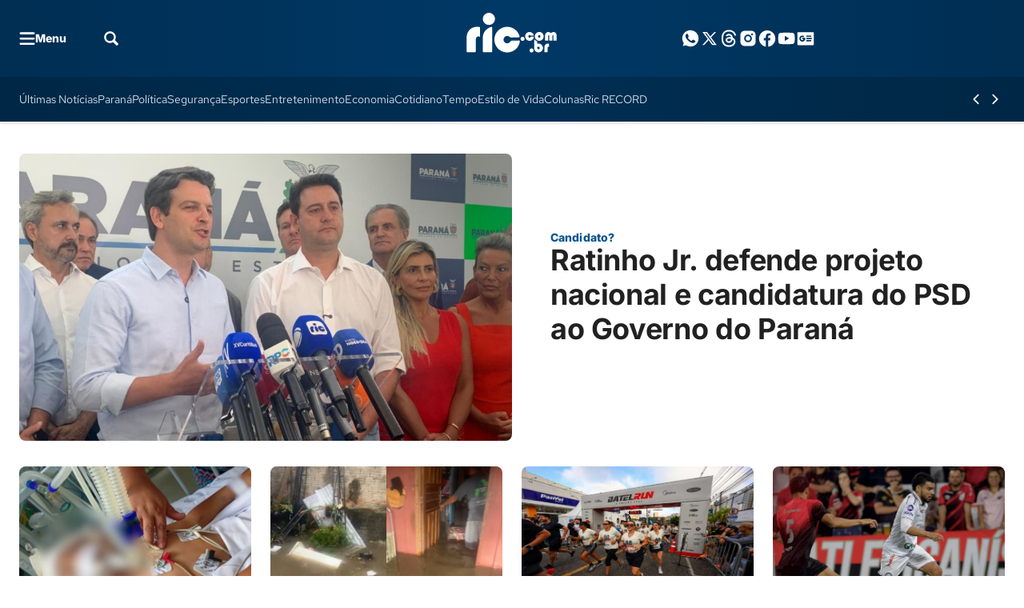

--- FILE ---
content_type: text/html; charset=UTF-8
request_url: https://ric.com.br/
body_size: 79946
content:
<!DOCTYPE html>
<html lang="pt-BR">

	<head>
		<meta charset="UTF-8">
		<meta name="viewport" content="width=device-width, initial-scale=1">
		<link rel="profile" href="https://gmpg.org/xfn/11">
		<meta name='robots' content='index, follow, max-image-preview:large, max-snippet:-1, max-video-preview:-1' />
	<style>img:is([sizes="auto" i], [sizes^="auto," i]) { contain-intrinsic-size: 3000px 1500px }</style>
				<style id="publisher-flash">
				[data-bs-theme=flash]{
					--bs-primary: #003966;--bs-primary-rgb: 0, 57, 102;--bs-primary-light: #23b9ff;--bs-primary-light-rgb: 35, 185, 255;--bs-primary-dark: #002039;--bs-primary-dark-rgb: 0, 32, 57;--bs-font-family-base: "Inter", sans-serif;--bs-font-family-alternative: "Red Hat Text", sans-serif;--bs-border-radius: .5rem;--bs-feeds-overlay: 1;--bs-feeds-overlay-blur: 0px;--bs-header-logo-desktop: 64px;--bs-header-logo-mobile: 52px;--bs-header-logo-w-desktop: 113px;--bs-header-logo-w-mobile: 92px;--bs-footer-logo-desktop: 64px;--bs-footer-logo-mobile: 48px;--bs-single-content-text-desktop: 20px;--bs-single-content-text-mobile: 18px;--bs-single-content-blockquotes-text-desktop: 24px;--bs-single-content-blockquotes-text-mobile: 24px;--bs-top-header-icons: #ffffff;--bs-top-header-icons-hover: #cfdeea;--bs-sub-header-link: #cfdeea;--bs-sub-header-link-hover: #ffffff;--bs-sub-header-icons: #ffffff;--bs-sub-header-icons-hover: #cfdeea;--bs-offcanvas-icons-hover: #002039;--bs-offcanvas-border: #ffffff;--bs-offcanvas-link-hover: #002039;--bs-footer-border: #175181;--bs-footer-title: #ffffff;--bs-footer-text: #a2b7c8;--bs-footer-link: #a2b7c8;--bs-footer-link-hover: #ffffff;--bs-footer-icons: #ffffff;--bs-footer-icons-hover: #a2b7c8;--bs-footer-seox: #a2b7c8;--bs-footer-seox-hover: #ffffff;--bs-feeds-hat: #0c5690;--bs-feeds-hat-hover: #0c5690;--bs-feeds-title-hover: #0c5690;--bs-feeds-border-color: #ededed;--bs-feeds-dark-hat: #23b9ff;--bs-feeds-dark-hat-hover: #23b9ff;--bs-feeds-dark-title-hover: #23b9ff;--bs-feeds-dark-border-color: #2e506b;--bs-headings-title: #002039;--bs-headings-title-hover: #002039;--bs-headings-buttons: #002039;--bs-headings-buttons-text: #ffffff;--bs-headings-buttons-text-hover: #ffffff;--bs-headings-buttons-hover: #0c5690;--bs-headings-links: #002039;--bs-headings-links-hover: #0c5690;--bs-headings-accent: #0c5690;--bs-headings-dark-title: #ffffff;--bs-headings-dark-title-hover: #ffffff;--bs-headings-dark-buttons: #ffffff;--bs-headings-dark-buttons-text: #002039;--bs-headings-dark-buttons-text-hover: #002039;--bs-headings-dark-buttons-hover: #23b9ff;--bs-headings-dark-links: #ffffff;--bs-headings-dark-links-hover: #23b9ff;--bs-headings-dark-accent: #23b9ff;--bs-headings-dark-border-color: #2e506b;--bs-single-breadcrumb: #0c5690;--bs-single-hat: #0c5690;--bs-single-widget-icons: #5e5e5e;--bs-single-widget-icons-hover: #0c5690;--bs-single-content-relateds: #002e53;--bs-single-content-text: #3d3d3d;--bs-single-content-title: #002039;--bs-single-content-blockquotes: #0c5690;--bs-single-content-links: #0c5690;--bs-single-content-links-hover: #ffffff;--bs-page-heading-color: #002039;--bs-page-heading-bread-link: #0c5690;--bs-page-heading-padding-top: 40px;--bs-page-heading-padding-bottom: 24px;--bs-page-heading-padding-top-mobile: 24px;--bs-page-heading-padding-bottom-mobile: 24px;--bs-footer-bg: linear-gradient(180deg, #003966 0%, #002949 100%) !important;;--bs-top-header-bg: linear-gradient(90deg, #002E53 0%, #003966 50%, #002E53 100%) !important;;--bs-sub-header-bg: linear-gradient(90deg, #002745 0%, #002E53 49.67%, #002745 100%) !important;;--bs-feeds-title-multiplier: 0;--bs-feeds-title-weight: 700;--bs-newsletter-sidebar-bg: #002e53;--bs-newsletter-sidebar-button-bg: #ffffff;--bs-newsletter-sidebar-button-bg-hover: #23b9ff;--bs-newsletter-sidebar-button-color: #002e53;--bs-newsletter-sidebar-button-color-hover: #002e53;--bs-newsletter-sidebar-accent-color: #23b9ff;--bs-newsletter-sidebar-link-hover: #23b9ff;				}
			</style>
		<style id="theme-publisher-base-style">*,*::before,*::after{box-sizing:border-box;margin:0}ul{list-style:none;-webkit-padding-start:0;padding-inline-start:0}input{outline:none;border:none;background-color:rgba(0,0,0,0);accent-color:var(--bs-primary)}button{outline:none;border:none;cursor:pointer;background-color:rgba(0,0,0,0)}figure{margin:0}body{background:#fff;--bs-link-color: var(--bs-primary);--bs-link-color-hover: var(--bs-primary-dark);--bs-grids-bg-dark: var(--bs-primary-dark);--bs-grids-gap: 2.5rem;--bs-grids-gap-m: 1.5rem;--bs-grids-start-margin: 2.5rem;--bs-grids-start-margin-m: 1.5rem;--bs-grids-end-margin: 7.5rem;--bs-grids-end-margin-m: 5rem;--bs-feeds-hat: var(--bs-primary);--bs-feeds-hat-hover: var(--bs-primary);--bs-feeds-title: var(--bs-gray-800);--bs-feeds-title-hover: var(--bs-primary);--bs-feeds-excerpt: var(--bs-gray-500);--bs-feeds-excerpt-hover: var(--bs-gray-500);--bs-feeds-overlay-bg-rgb: 0,0,0;--bs-feeds-overlay-blur: 15px;--bs-feeds-overlay: 1;--bs-feeds-border-color: var(--bs-gray-200);--bs-feeds-bg-color: #f7f7f7;--bs-feeds-dark-hat: var(--bs-primary-light);--bs-feeds-dark-hat-hover: var(--bs-primary-light);--bs-feeds-dark-title: rgb(255 255 255 / 90%);--bs-feeds-dark-title-hover: var(--bs-primary-light);--bs-feeds-dark-excerpt: rgb(255 255 255 / 70%);--bs-feeds-dark-excerpt-hover: rgb(255 255 255 / 90%);--bs-feeds-dark-overlay-bg-rgb: var(--bs-primary-rgb);--bs-feeds-dark-border-color: rgb(255 255 255 / 40%);--bs-feeds-dark-bg-color: rgb(0 0 0 / 20%);--bs-header-logo-desktop: 3rem;--bs-header-logo-w-desktop: auto;--bs-header-logo-mobile: 2rem;--bs-header-logo-w-mobile: auto;--bs-header-bg: #fff;--bs-top-header-border: transparent;--bs-top-header-bg: transparent;--bs-top-header-icons: var(--bs-primary);--bs-top-header-icons-hover: var(--bs-primary-dark);--bs-sub-header-bg: transparent;--bs-sub-header-link: var(--bs-gray-600);--bs-sub-header-link-hover: var(--bs-gray-700);--bs-sub-header-icons: var(--bs-primary);--bs-sub-header-icons-hover: var(--bs-primary-dark);--bs-offcanvas-bg-color: linear-gradient(180deg, rgb(246 246 246 / 100%) 0%, rgb(255 255 255 / 100%) 100%);--bs-offcanvas-bg-header: transparent;--bs-offcanvas-bg-body: transparent;--bs-offcanvas-bg-footer: transparent;--bs-offcanvas-logo: 3rem;--bs-offcanvas-logo-mobile: 2.5rem;--bs-offcanvas-icons: var(--bs-primary);--bs-offcanvas-icons-hover: var(--bs-primary-dark);--bs-offcanvas-border: var(--bs-gray-200);--bs-offcanvas-link: var(--bs-gray-600);--bs-offcanvas-link-hover: var(--bs-primary);--bs-footer-logo-desktop: 4rem;--bs-footer-logo-mobile: 3rem;--bs-footer-bg: var(--bs-gray-50);--bs-footer-border: var(--bs-gray-200);--bs-footer-icons: var(--bs-primary);--bs-footer-icons-hover: var(--bs-primary-dark);--bs-footer-link: var(--bs-gray-500);--bs-footer-link-hover: var(--bs-primary);--bs-footer-title: var(--bs-primary-dark);--bs-footer-seox: var(--bs-gray-300);--bs-footer-seox-hover: var(--bs-primary);--bs-footer-text: var(--bs-gray-600);--bs-headings-title: var(--bs-primary);--bs-headings-title-hover: var(--bs-primary);--bs-headings-buttons: var(--bs-primary);--bs-headings-buttons-hover: var(--bs-primary);--bs-headings-buttons-text: var(--bs-white);--bs-headings-buttons-text-hover: var(--bs-white);--bs-headings-links: var(--bs-primary);--bs-headings-links-hover: var(--bs-primary);--bs-headings-bg-color: var(--bs-gray-100);--bs-headings-accent: var(--bs-primary);--bs-headings-border-color: var(--bs-gray-200);--bs-headings-dark-title: var(--bs-white);--bs-headings-dark-title-hover: var(--bs-white);--bs-headings-dark-buttons: var(--bs-primary-light);--bs-headings-dark-buttons-hover: var(--bs-primary-light);--bs-headings-dark-buttons-text: var(--bs-primary-dark);--bs-headings-dark-buttons-text-hover: var(--bs-primary-dark);--bs-headings-dark-links: var(--bs-primary-light);--bs-headings-dark-links-hover: var(--bs-primary-light);--bs-headings-dark-bg-color: rgb(0 0 0 / 40%);--bs-headings-dark-accent: var(--bs-primary-light);--bs-headings-dark-border-color: rgb(var(--bs-white-rgb), 0.4)}.btn{--bs-btn-border-radius: calc(var(--bs-border-radius) / 1.5);--bs-btn-color: var(--bs-primary);--bs-btn-hover-color: var(--bs-primary);--bs-btn-border-color: transparent;--bs-btn-hover-border-color: transparent;--bs-btn-bg: transparent;--bs-btn-hover-bg: rgb(129 129 129 / 5%);text-decoration:none;text-align:center;vertical-align:middle;-webkit-user-select:none;-ms-user-select:none;user-select:none;font-family:var(--bs-font-family-base);font-size:16px;font-weight:600;line-height:1em;display:inline-flex;align-items:center;justify-content:center;padding:2px 12px;min-height:30px;border-radius:var(--bs-btn-border-radius);color:var(--bs-btn-color);background-color:var(--bs-btn-bg);border:1px solid var(--bs-btn-border-color);transition:.15s ease-in-out;cursor:pointer}.btn:hover{background-color:var(--bs-btn-hover-bg);color:var(--bs-btn-hover-color);border-color:var(--bs-btn-hover-border-color);-webkit-filter:saturate(0.8);filter:saturate(0.8);box-shadow:rgba(0,0,0,.2) 0px 2px 3px,rgba(195,231,202,0) 0px 0px 0px 3px}.btn.btn-link:hover{box-shadow:none;background:rgba(0,0,0,0)}.btn.btn-sm{font-size:14px;padding:2px 8px;min-height:24px}.btn.btn-lg{font-size:18px;padding:2px 16px;min-height:40px}.btn[disabled]{pointer-events:none;opacity:.5}.btn[loading]{pointer-events:none;opacity:.8;position:relative;background-image:linear-gradient(90deg, transparent 25%, rgba(255, 255, 255, 0.5) 50%, transparent 75%);background-size:200% 100%;-webkit-animation:skeleton-loading 2s infinite ease-in-out;animation:skeleton-loading 2s infinite ease-in-out}.grid{--bs-grid-columns: 12;display:grid;grid-template-rows:repeat(1, 1fr);grid-template-columns:repeat(var(--bs-grid-columns), 1fr);gap:24px}.d-grid{display:grid;justify-content:left}.grid-flow-row{grid-auto-flow:row}.grid-flow-col{grid-auto-flow:column}.g-col-1{grid-column:auto/span 1}.g-col-2{grid-column:auto/span 2}.g-col-3{grid-column:auto/span 3}.g-col-4{grid-column:auto/span 4}.g-col-5{grid-column:auto/span 5}.g-col-6{grid-column:auto/span 6}.g-col-7{grid-column:auto/span 7}.g-col-8{grid-column:auto/span 8}.g-col-9{grid-column:auto/span 9}.g-col-10{grid-column:auto/span 10}.g-col-11{grid-column:auto/span 11}.g-col-12{grid-column:auto/span 12}.align-items-center{align-items:center}.align-items-start{align-items:start}.align-items-end{align-items:end}.justify-content-center{justify-content:center}.justify-items-center{justify-items:center}.justify-content-start{justify-content:start}.justify-items-start{justify-items:start}.justify-content-end{justify-content:end}.justify-items-end{justify-items:end}.justify-content-between{justify-content:space-between}.justify-items-between{justify-items:space-between}.gap-0{gap:0}.gap-1{gap:4px}.gap-2{gap:8px}.gap-3{gap:16px}.gap-4{gap:24px}.gap-5{gap:32px}.gap-6{gap:40px}.gap-7{gap:48px}.gap-8{gap:56px}.gap-9{gap:64px}.gap-10{gap:80px}.gap-11{gap:104px}.gap-12{gap:120px}.gap-row-0{row-gap:0}.gap-col-0{-webkit-column-gap:0;-moz-column-gap:0;column-gap:0}.gap-row-1{row-gap:4px}.gap-col-1{-webkit-column-gap:4px;-moz-column-gap:4px;column-gap:4px}.gap-row-2{row-gap:8px}.gap-col-2{-webkit-column-gap:8px;-moz-column-gap:8px;column-gap:8px}.gap-row-3{row-gap:16px}.gap-col-3{-webkit-column-gap:16px;-moz-column-gap:16px;column-gap:16px}.gap-row-4{row-gap:24px}.gap-col-4{-webkit-column-gap:24px;-moz-column-gap:24px;column-gap:24px}.gap-row-5{row-gap:32px}.gap-col-5{-webkit-column-gap:32px;-moz-column-gap:32px;column-gap:32px}.gap-row-6{row-gap:40px}.gap-col-6{-webkit-column-gap:40px;-moz-column-gap:40px;column-gap:40px}.gap-row-7{row-gap:48px}.gap-col-7{-webkit-column-gap:48px;-moz-column-gap:48px;column-gap:48px}.gap-row-8{row-gap:56px}.gap-col-8{-webkit-column-gap:56px;-moz-column-gap:56px;column-gap:56px}.gap-row-9{row-gap:64px}.gap-col-9{-webkit-column-gap:64px;-moz-column-gap:64px;column-gap:64px}.gap-row-10{row-gap:80px}.gap-col-10{-webkit-column-gap:80px;-moz-column-gap:80px;column-gap:80px}.gap-row-11{row-gap:104px}.gap-col-11{-webkit-column-gap:104px;-moz-column-gap:104px;column-gap:104px}.gap-row-12{row-gap:120px}.gap-col-12{-webkit-column-gap:120px;-moz-column-gap:120px;column-gap:120px}@media(min-width: 1008px){.lg\:grid{--bs-grid-columns: 12;display:grid !important;grid-template-rows:repeat(1, 1fr);grid-template-columns:repeat(var(--bs-grid-columns), 1fr);gap:24px}.lg\:grid-flow-row{grid-auto-flow:row}.lg\:grid-flow-col{grid-auto-flow:column}.lg\:align-items-center,.align-items-lg-center{align-items:center}.lg\:align-items-start,.align-items-lg-start{align-items:start}.lg\:align-items-end,.align-items-lg-end{align-items:end}.lg\:justify-content-center,.justify-content-lg-center{justify-content:center}.lg\:justify-content-start,.justify-content-lg-start{justify-content:start}.lg\:justify-content-end,.justify-content-lg-end{justify-content:end}.lg\:justify-content-between,.justify-content-lg-between{justify-content:space-between}.lg\:g-col-1,.g-col-lg-1{grid-column:auto/span 1}.lg\:g-col-2,.g-col-lg-2{grid-column:auto/span 2}.lg\:g-col-3,.g-col-lg-3{grid-column:auto/span 3}.lg\:g-col-4,.g-col-lg-4{grid-column:auto/span 4}.lg\:g-col-5,.g-col-lg-5{grid-column:auto/span 5}.lg\:g-col-6,.g-col-lg-6{grid-column:auto/span 6}.lg\:g-col-7,.g-col-lg-7{grid-column:auto/span 7}.lg\:g-col-8,.g-col-lg-8{grid-column:auto/span 8}.lg\:g-col-9,.g-col-lg-9{grid-column:auto/span 9}.lg\:g-col-10,.g-col-lg-10{grid-column:auto/span 10}.lg\:g-col-11,.g-col-lg-11{grid-column:auto/span 11}.lg\:g-col-12,.g-col-lg-12{grid-column:auto/span 12}.lg\:gap-row-0,.gap-row-lg-0{row-gap:0}.lg\:gap-col-0,.gap-col-lg-0{-webkit-column-gap:0;-moz-column-gap:0;column-gap:0}.lg\:gap-0,.gap-lg-0{gap:0}.lg\:gap-row-1,.gap-row-lg-1{row-gap:4px}.lg\:gap-col-1,.gap-col-lg-1{-webkit-column-gap:4px;-moz-column-gap:4px;column-gap:4px}.lg\:gap-1,.gap-lg-1{gap:4px}.lg\:gap-row-2,.gap-row-lg-2{row-gap:8px}.lg\:gap-col-2,.gap-col-lg-2{-webkit-column-gap:8px;-moz-column-gap:8px;column-gap:8px}.lg\:gap-2,.gap-lg-2{gap:8px}.lg\:gap-row-3,.gap-row-lg-3{row-gap:16px}.lg\:gap-col-3,.gap-col-lg-3{-webkit-column-gap:16px;-moz-column-gap:16px;column-gap:16px}.lg\:gap-3,.gap-lg-3{gap:16px}.lg\:gap-row-4,.gap-row-lg-4{row-gap:24px}.lg\:gap-col-4,.gap-col-lg-4{-webkit-column-gap:24px;-moz-column-gap:24px;column-gap:24px}.lg\:gap-4,.gap-lg-4{gap:24px}.lg\:gap-row-5,.gap-row-lg-5{row-gap:32px}.lg\:gap-col-5,.gap-col-lg-5{-webkit-column-gap:32px;-moz-column-gap:32px;column-gap:32px}.lg\:gap-5,.gap-lg-5{gap:32px}.lg\:gap-row-6,.gap-row-lg-6{row-gap:40px}.lg\:gap-col-6,.gap-col-lg-6{-webkit-column-gap:40px;-moz-column-gap:40px;column-gap:40px}.lg\:gap-6,.gap-lg-6{gap:40px}.lg\:gap-row-7,.gap-row-lg-7{row-gap:48px}.lg\:gap-col-7,.gap-col-lg-7{-webkit-column-gap:48px;-moz-column-gap:48px;column-gap:48px}.lg\:gap-7,.gap-lg-7{gap:48px}.lg\:gap-row-8,.gap-row-lg-8{row-gap:56px}.lg\:gap-col-8,.gap-col-lg-8{-webkit-column-gap:56px;-moz-column-gap:56px;column-gap:56px}.lg\:gap-8,.gap-lg-8{gap:56px}.lg\:gap-row-9,.gap-row-lg-9{row-gap:64px}.lg\:gap-col-9,.gap-col-lg-9{-webkit-column-gap:64px;-moz-column-gap:64px;column-gap:64px}.lg\:gap-9,.gap-lg-9{gap:64px}.lg\:gap-row-10,.gap-row-lg-10{row-gap:80px}.lg\:gap-col-10,.gap-col-lg-10{-webkit-column-gap:80px;-moz-column-gap:80px;column-gap:80px}.lg\:gap-10,.gap-lg-10{gap:80px}.lg\:gap-row-11,.gap-row-lg-11{row-gap:104px}.lg\:gap-col-11,.gap-col-lg-11{-webkit-column-gap:104px;-moz-column-gap:104px;column-gap:104px}.lg\:gap-11,.gap-lg-11{gap:104px}.lg\:gap-row-12,.gap-row-lg-12{row-gap:120px}.lg\:gap-col-12,.gap-col-lg-12{-webkit-column-gap:120px;-moz-column-gap:120px;column-gap:120px}.lg\:gap-12,.gap-lg-12{gap:120px}}@media(min-width: 1340px){.xl\:g-col-1,.g-col-xl-1{grid-column:auto/span 1}.xl\:g-col-2,.g-col-xl-2{grid-column:auto/span 2}.xl\:g-col-3,.g-col-xl-3{grid-column:auto/span 3}.xl\:g-col-4,.g-col-xl-4{grid-column:auto/span 4}.xl\:g-col-5,.g-col-xl-5{grid-column:auto/span 5}.xl\:g-col-6,.g-col-xl-6{grid-column:auto/span 6}.xl\:g-col-7,.g-col-xl-7{grid-column:auto/span 7}.xl\:g-col-8,.g-col-xl-8{grid-column:auto/span 8}.xl\:g-col-9,.g-col-xl-9{grid-column:auto/span 9}.xl\:g-col-10,.g-col-xl-10{grid-column:auto/span 10}.xl\:g-col-11,.g-col-xl-11{grid-column:auto/span 11}.xl\:g-col-12,.g-col-xl-12{grid-column:auto/span 12}}.rounded-1{border-radius:var(--bs-border-radius) !important}.rounded-10{border-radius:calc(var(--bs-border-radius)*10) !important}.rounded-circle{border-radius:50% !important}.rounded-top-1{border-top-left-radius:var(--bs-border-radius) !important;border-top-right-radius:var(--bs-border-radius) !important}.rounded-bottom-0{border-bottom-left-radius:0 !important;border-bottom-right-radius:0 !important}@media(min-width: 1008px){.lg\:rounded-1,.rounded-lg-1{border-radius:var(--bs-border-radius) !important}.lg\:rounded-top-1,.rounded-lg-top-1{border-top-left-radius:var(--bs-border-radius) !important;border-top-right-radius:var(--bs-border-radius) !important}.lg\:rounded-bottom-1,.rounded-lg-bottom-1{border-bottom-right-radius:var(--bs-border-radius) !important;border-bottom-left-radius:var(--bs-border-radius) !important}.lg\:rounded-bottom-0,.rounded-lg-bottom-0{border-bottom-left-radius:0 !important;border-bottom-right-radius:0 !important}.lg\:rounded-end-0,.rounded-lg-end-0{border-top-right-radius:0 !important;border-bottom-right-radius:0 !important}.lg\:rounded-start-0,.rounded-lg-start-0{border-top-left-radius:0 !important;border-bottom-left-radius:0 !important}.lg\:rounded-0,.rounded-lg-0{border-radius:0 !important}}.flex-column{flex-direction:column}.flex-row{flex-direction:row}.flex-wrap{flex-wrap:wrap}.flex-1{flex:1}.flex-0{flex:0}.col-1{width:8.3333333333%;flex:0 0 auto}.col-2{width:16.6666666667%;flex:0 0 auto}.col-3{width:25%;flex:0 0 auto}.col-4{width:33.3333333333%;flex:0 0 auto}.col-5{width:41.6666666667%;flex:0 0 auto}.col-6{width:50%;flex:0 0 auto}.col-7{width:58.3333333333%;flex:0 0 auto}.col-8{width:66.6666666667%;flex:0 0 auto}.col-9{width:75%;flex:0 0 auto}.col-10{width:83.3333333333%;flex:0 0 auto}.col-11{width:91.6666666667%;flex:0 0 auto}.col-12{width:100%;flex:0 0 auto}@media(min-width: 1008px){.lg\:d-flex,.d-lg-flex{display:flex}.lg\:flex-column,.flex-lg-column{flex-direction:column}.lg\:flex-row,.flex-lg-row{flex-direction:row}.lg\:flex-wrap,.flex-lg-wrap{flex-wrap:wrap}.lg\:flex-1,.flex-lg-1{flex:1}.lg\:flex-0,.flex-lg-0{flex:0}.lg\:col-1{width:8.3333333333%;flex:0 0 auto}.lg\:col-2{width:16.6666666667%;flex:0 0 auto}.lg\:col-3{width:25%;flex:0 0 auto}.lg\:col-4{width:33.3333333333%;flex:0 0 auto}.lg\:col-5{width:41.6666666667%;flex:0 0 auto}.lg\:col-6{width:50%;flex:0 0 auto}.lg\:col-7{width:58.3333333333%;flex:0 0 auto}.lg\:col-8{width:66.6666666667%;flex:0 0 auto}.lg\:col-9{width:75%;flex:0 0 auto}.lg\:col-10{width:83.3333333333%;flex:0 0 auto}.lg\:col-11{width:91.6666666667%;flex:0 0 auto}.lg\:col-12{width:100%;flex:0 0 auto}}.container,.container-xl{width:100%;max-width:1318px;margin-right:auto;margin-left:auto}.m-negative-1{margin-left:-24px;margin-right:-24px}.m-0{margin:0 !important}.mt-0{margin-top:0 !important}.mb-0{margin-bottom:0 !important}.ms-0{margin-left:0 !important}.me-0{margin-right:0 !important}.mx-0{margin-left:0 !important;margin-right:0 !important}.my-0{margin-top:0 !important;margin-bottom:0 !important}.m-1{margin:4px !important}.mt-1{margin-top:4px !important}.mb-1{margin-bottom:4px !important}.ms-1{margin-left:4px !important}.me-1{margin-right:4px !important}.mx-1{margin-left:4px !important;margin-right:4px !important}.my-1{margin-top:4px !important;margin-bottom:4px !important}.m-2{margin:8px !important}.mt-2{margin-top:8px !important}.mb-2{margin-bottom:8px !important}.ms-2{margin-left:8px !important}.me-2{margin-right:8px !important}.mx-2{margin-left:8px !important;margin-right:8px !important}.my-2{margin-top:8px !important;margin-bottom:8px !important}.m-3{margin:16px !important}.mt-3{margin-top:16px !important}.mb-3{margin-bottom:16px !important}.ms-3{margin-left:16px !important}.me-3{margin-right:16px !important}.mx-3{margin-left:16px !important;margin-right:16px !important}.my-3{margin-top:16px !important;margin-bottom:16px !important}.m-4{margin:24px !important}.mt-4{margin-top:24px !important}.mb-4{margin-bottom:24px !important}.ms-4{margin-left:24px !important}.me-4{margin-right:24px !important}.mx-4{margin-left:24px !important;margin-right:24px !important}.my-4{margin-top:24px !important;margin-bottom:24px !important}.m-5{margin:32px !important}.mt-5{margin-top:32px !important}.mb-5{margin-bottom:32px !important}.ms-5{margin-left:32px !important}.me-5{margin-right:32px !important}.mx-5{margin-left:32px !important;margin-right:32px !important}.my-5{margin-top:32px !important;margin-bottom:32px !important}.m-6{margin:40px !important}.mt-6{margin-top:40px !important}.mb-6{margin-bottom:40px !important}.ms-6{margin-left:40px !important}.me-6{margin-right:40px !important}.mx-6{margin-left:40px !important;margin-right:40px !important}.my-6{margin-top:40px !important;margin-bottom:40px !important}.m-7{margin:48px !important}.mt-7{margin-top:48px !important}.mb-7{margin-bottom:48px !important}.ms-7{margin-left:48px !important}.me-7{margin-right:48px !important}.mx-7{margin-left:48px !important;margin-right:48px !important}.my-7{margin-top:48px !important;margin-bottom:48px !important}.m-8{margin:56px !important}.mt-8{margin-top:56px !important}.mb-8{margin-bottom:56px !important}.ms-8{margin-left:56px !important}.me-8{margin-right:56px !important}.mx-8{margin-left:56px !important;margin-right:56px !important}.my-8{margin-top:56px !important;margin-bottom:56px !important}.m-9{margin:64px !important}.mt-9{margin-top:64px !important}.mb-9{margin-bottom:64px !important}.ms-9{margin-left:64px !important}.me-9{margin-right:64px !important}.mx-9{margin-left:64px !important;margin-right:64px !important}.my-9{margin-top:64px !important;margin-bottom:64px !important}.m-10{margin:80px !important}.mt-10{margin-top:80px !important}.mb-10{margin-bottom:80px !important}.ms-10{margin-left:80px !important}.me-10{margin-right:80px !important}.mx-10{margin-left:80px !important;margin-right:80px !important}.my-10{margin-top:80px !important;margin-bottom:80px !important}.m-11{margin:104px !important}.mt-11{margin-top:104px !important}.mb-11{margin-bottom:104px !important}.ms-11{margin-left:104px !important}.me-11{margin-right:104px !important}.mx-11{margin-left:104px !important;margin-right:104px !important}.my-11{margin-top:104px !important;margin-bottom:104px !important}.m-12{margin:120px !important}.mt-12{margin-top:120px !important}.mb-12{margin-bottom:120px !important}.ms-12{margin-left:120px !important}.me-12{margin-right:120px !important}.mx-12{margin-left:120px !important;margin-right:120px !important}.my-12{margin-top:120px !important;margin-bottom:120px !important}@media(min-width: 1008px){.lg\:m-0,.m-lg-0{margin:0 !important}.lg\:mt-0,.mt-lg-0{margin-top:0 !important}.lg\:mb-0,.mb-lg-0{margin-bottom:0 !important}.lg\:ms-0,.ms-lg-0{margin-left:0 !important}.lg\:me-0,.me-lg-0{margin-right:0 !important}.lg\:mx-0,.mx-lg-0{margin-left:0 !important;margin-right:0 !important}.lg\:my-0,.my-lg-0{margin-top:0 !important;margin-bottom:0 !important}.lg\:m-1,.m-lg-1{margin:4px !important}.lg\:mt-1,.mt-lg-1{margin-top:4px !important}.lg\:mb-1,.mb-lg-1{margin-bottom:4px !important}.lg\:ms-1,.ms-lg-1{margin-left:4px !important}.lg\:me-1,.me-lg-1{margin-right:4px !important}.lg\:mx-1,.mx-lg-1{margin-left:4px !important;margin-right:4px !important}.lg\:my-1,.my-lg-1{margin-top:4px !important;margin-bottom:4px !important}.lg\:m-2,.m-lg-2{margin:8px !important}.lg\:mt-2,.mt-lg-2{margin-top:8px !important}.lg\:mb-2,.mb-lg-2{margin-bottom:8px !important}.lg\:ms-2,.ms-lg-2{margin-left:8px !important}.lg\:me-2,.me-lg-2{margin-right:8px !important}.lg\:mx-2,.mx-lg-2{margin-left:8px !important;margin-right:8px !important}.lg\:my-2,.my-lg-2{margin-top:8px !important;margin-bottom:8px !important}.lg\:m-3,.m-lg-3{margin:16px !important}.lg\:mt-3,.mt-lg-3{margin-top:16px !important}.lg\:mb-3,.mb-lg-3{margin-bottom:16px !important}.lg\:ms-3,.ms-lg-3{margin-left:16px !important}.lg\:me-3,.me-lg-3{margin-right:16px !important}.lg\:mx-3,.mx-lg-3{margin-left:16px !important;margin-right:16px !important}.lg\:my-3,.my-lg-3{margin-top:16px !important;margin-bottom:16px !important}.lg\:m-4,.m-lg-4{margin:24px !important}.lg\:mt-4,.mt-lg-4{margin-top:24px !important}.lg\:mb-4,.mb-lg-4{margin-bottom:24px !important}.lg\:ms-4,.ms-lg-4{margin-left:24px !important}.lg\:me-4,.me-lg-4{margin-right:24px !important}.lg\:mx-4,.mx-lg-4{margin-left:24px !important;margin-right:24px !important}.lg\:my-4,.my-lg-4{margin-top:24px !important;margin-bottom:24px !important}.lg\:m-5,.m-lg-5{margin:32px !important}.lg\:mt-5,.mt-lg-5{margin-top:32px !important}.lg\:mb-5,.mb-lg-5{margin-bottom:32px !important}.lg\:ms-5,.ms-lg-5{margin-left:32px !important}.lg\:me-5,.me-lg-5{margin-right:32px !important}.lg\:mx-5,.mx-lg-5{margin-left:32px !important;margin-right:32px !important}.lg\:my-5,.my-lg-5{margin-top:32px !important;margin-bottom:32px !important}.lg\:m-6,.m-lg-6{margin:40px !important}.lg\:mt-6,.mt-lg-6{margin-top:40px !important}.lg\:mb-6,.mb-lg-6{margin-bottom:40px !important}.lg\:ms-6,.ms-lg-6{margin-left:40px !important}.lg\:me-6,.me-lg-6{margin-right:40px !important}.lg\:mx-6,.mx-lg-6{margin-left:40px !important;margin-right:40px !important}.lg\:my-6,.my-lg-6{margin-top:40px !important;margin-bottom:40px !important}.lg\:m-7,.m-lg-7{margin:48px !important}.lg\:mt-7,.mt-lg-7{margin-top:48px !important}.lg\:mb-7,.mb-lg-7{margin-bottom:48px !important}.lg\:ms-7,.ms-lg-7{margin-left:48px !important}.lg\:me-7,.me-lg-7{margin-right:48px !important}.lg\:mx-7,.mx-lg-7{margin-left:48px !important;margin-right:48px !important}.lg\:my-7,.my-lg-7{margin-top:48px !important;margin-bottom:48px !important}.lg\:m-8,.m-lg-8{margin:56px !important}.lg\:mt-8,.mt-lg-8{margin-top:56px !important}.lg\:mb-8,.mb-lg-8{margin-bottom:56px !important}.lg\:ms-8,.ms-lg-8{margin-left:56px !important}.lg\:me-8,.me-lg-8{margin-right:56px !important}.lg\:mx-8,.mx-lg-8{margin-left:56px !important;margin-right:56px !important}.lg\:my-8,.my-lg-8{margin-top:56px !important;margin-bottom:56px !important}.lg\:m-9,.m-lg-9{margin:64px !important}.lg\:mt-9,.mt-lg-9{margin-top:64px !important}.lg\:mb-9,.mb-lg-9{margin-bottom:64px !important}.lg\:ms-9,.ms-lg-9{margin-left:64px !important}.lg\:me-9,.me-lg-9{margin-right:64px !important}.lg\:mx-9,.mx-lg-9{margin-left:64px !important;margin-right:64px !important}.lg\:my-9,.my-lg-9{margin-top:64px !important;margin-bottom:64px !important}.lg\:m-10,.m-lg-10{margin:80px !important}.lg\:mt-10,.mt-lg-10{margin-top:80px !important}.lg\:mb-10,.mb-lg-10{margin-bottom:80px !important}.lg\:ms-10,.ms-lg-10{margin-left:80px !important}.lg\:me-10,.me-lg-10{margin-right:80px !important}.lg\:mx-10,.mx-lg-10{margin-left:80px !important;margin-right:80px !important}.lg\:my-10,.my-lg-10{margin-top:80px !important;margin-bottom:80px !important}.lg\:m-11,.m-lg-11{margin:104px !important}.lg\:mt-11,.mt-lg-11{margin-top:104px !important}.lg\:mb-11,.mb-lg-11{margin-bottom:104px !important}.lg\:ms-11,.ms-lg-11{margin-left:104px !important}.lg\:me-11,.me-lg-11{margin-right:104px !important}.lg\:mx-11,.mx-lg-11{margin-left:104px !important;margin-right:104px !important}.lg\:my-11,.my-lg-11{margin-top:104px !important;margin-bottom:104px !important}.lg\:m-12,.m-lg-12{margin:120px !important}.lg\:mt-12,.mt-lg-12{margin-top:120px !important}.lg\:mb-12,.mb-lg-12{margin-bottom:120px !important}.lg\:ms-12,.ms-lg-12{margin-left:120px !important}.lg\:me-12,.me-lg-12{margin-right:120px !important}.lg\:mx-12,.mx-lg-12{margin-left:120px !important;margin-right:120px !important}.lg\:my-12,.my-lg-12{margin-top:120px !important;margin-bottom:120px !important}}@media(min-width: 1340px){.xl\:m-0,.m-xl-0{margin:0 !important}.xl\:mt-0,.mt-xl-0{margin-top:0 !important}.xl\:mb-0,.mb-xl-0{margin-bottom:0 !important}.xl\:ms-0,.ms-xl-0{margin-left:0 !important}.xl\:me-0,.me-xl-0{margin-right:0 !important}.xl\:mx-0,.mx-xl-0{margin-left:0 !important;margin-right:0 !important}.xl\:my-0,.my-xl-0{margin-top:0 !important;margin-bottom:0 !important}.xl\:m-1,.m-xl-1{margin:4px !important}.xl\:mt-1,.mt-xl-1{margin-top:4px !important}.xl\:mb-1,.mb-xl-1{margin-bottom:4px !important}.xl\:ms-1,.ms-xl-1{margin-left:4px !important}.xl\:me-1,.me-xl-1{margin-right:4px !important}.xl\:mx-1,.mx-xl-1{margin-left:4px !important;margin-right:4px !important}.xl\:my-1,.my-xl-1{margin-top:4px !important;margin-bottom:4px !important}.xl\:m-2,.m-xl-2{margin:8px !important}.xl\:mt-2,.mt-xl-2{margin-top:8px !important}.xl\:mb-2,.mb-xl-2{margin-bottom:8px !important}.xl\:ms-2,.ms-xl-2{margin-left:8px !important}.xl\:me-2,.me-xl-2{margin-right:8px !important}.xl\:mx-2,.mx-xl-2{margin-left:8px !important;margin-right:8px !important}.xl\:my-2,.my-xl-2{margin-top:8px !important;margin-bottom:8px !important}.xl\:m-3,.m-xl-3{margin:16px !important}.xl\:mt-3,.mt-xl-3{margin-top:16px !important}.xl\:mb-3,.mb-xl-3{margin-bottom:16px !important}.xl\:ms-3,.ms-xl-3{margin-left:16px !important}.xl\:me-3,.me-xl-3{margin-right:16px !important}.xl\:mx-3,.mx-xl-3{margin-left:16px !important;margin-right:16px !important}.xl\:my-3,.my-xl-3{margin-top:16px !important;margin-bottom:16px !important}.xl\:m-4,.m-xl-4{margin:24px !important}.xl\:mt-4,.mt-xl-4{margin-top:24px !important}.xl\:mb-4,.mb-xl-4{margin-bottom:24px !important}.xl\:ms-4,.ms-xl-4{margin-left:24px !important}.xl\:me-4,.me-xl-4{margin-right:24px !important}.xl\:mx-4,.mx-xl-4{margin-left:24px !important;margin-right:24px !important}.xl\:my-4,.my-xl-4{margin-top:24px !important;margin-bottom:24px !important}.xl\:m-5,.m-xl-5{margin:32px !important}.xl\:mt-5,.mt-xl-5{margin-top:32px !important}.xl\:mb-5,.mb-xl-5{margin-bottom:32px !important}.xl\:ms-5,.ms-xl-5{margin-left:32px !important}.xl\:me-5,.me-xl-5{margin-right:32px !important}.xl\:mx-5,.mx-xl-5{margin-left:32px !important;margin-right:32px !important}.xl\:my-5,.my-xl-5{margin-top:32px !important;margin-bottom:32px !important}.xl\:m-6,.m-xl-6{margin:40px !important}.xl\:mt-6,.mt-xl-6{margin-top:40px !important}.xl\:mb-6,.mb-xl-6{margin-bottom:40px !important}.xl\:ms-6,.ms-xl-6{margin-left:40px !important}.xl\:me-6,.me-xl-6{margin-right:40px !important}.xl\:mx-6,.mx-xl-6{margin-left:40px !important;margin-right:40px !important}.xl\:my-6,.my-xl-6{margin-top:40px !important;margin-bottom:40px !important}.xl\:m-7,.m-xl-7{margin:48px !important}.xl\:mt-7,.mt-xl-7{margin-top:48px !important}.xl\:mb-7,.mb-xl-7{margin-bottom:48px !important}.xl\:ms-7,.ms-xl-7{margin-left:48px !important}.xl\:me-7,.me-xl-7{margin-right:48px !important}.xl\:mx-7,.mx-xl-7{margin-left:48px !important;margin-right:48px !important}.xl\:my-7,.my-xl-7{margin-top:48px !important;margin-bottom:48px !important}.xl\:m-8,.m-xl-8{margin:56px !important}.xl\:mt-8,.mt-xl-8{margin-top:56px !important}.xl\:mb-8,.mb-xl-8{margin-bottom:56px !important}.xl\:ms-8,.ms-xl-8{margin-left:56px !important}.xl\:me-8,.me-xl-8{margin-right:56px !important}.xl\:mx-8,.mx-xl-8{margin-left:56px !important;margin-right:56px !important}.xl\:my-8,.my-xl-8{margin-top:56px !important;margin-bottom:56px !important}.xl\:m-9,.m-xl-9{margin:64px !important}.xl\:mt-9,.mt-xl-9{margin-top:64px !important}.xl\:mb-9,.mb-xl-9{margin-bottom:64px !important}.xl\:ms-9,.ms-xl-9{margin-left:64px !important}.xl\:me-9,.me-xl-9{margin-right:64px !important}.xl\:mx-9,.mx-xl-9{margin-left:64px !important;margin-right:64px !important}.xl\:my-9,.my-xl-9{margin-top:64px !important;margin-bottom:64px !important}.xl\:m-10,.m-xl-10{margin:80px !important}.xl\:mt-10,.mt-xl-10{margin-top:80px !important}.xl\:mb-10,.mb-xl-10{margin-bottom:80px !important}.xl\:ms-10,.ms-xl-10{margin-left:80px !important}.xl\:me-10,.me-xl-10{margin-right:80px !important}.xl\:mx-10,.mx-xl-10{margin-left:80px !important;margin-right:80px !important}.xl\:my-10,.my-xl-10{margin-top:80px !important;margin-bottom:80px !important}.xl\:m-11,.m-xl-11{margin:104px !important}.xl\:mt-11,.mt-xl-11{margin-top:104px !important}.xl\:mb-11,.mb-xl-11{margin-bottom:104px !important}.xl\:ms-11,.ms-xl-11{margin-left:104px !important}.xl\:me-11,.me-xl-11{margin-right:104px !important}.xl\:mx-11,.mx-xl-11{margin-left:104px !important;margin-right:104px !important}.xl\:my-11,.my-xl-11{margin-top:104px !important;margin-bottom:104px !important}.xl\:m-12,.m-xl-12{margin:120px !important}.xl\:mt-12,.mt-xl-12{margin-top:120px !important}.xl\:mb-12,.mb-xl-12{margin-bottom:120px !important}.xl\:ms-12,.ms-xl-12{margin-left:120px !important}.xl\:me-12,.me-xl-12{margin-right:120px !important}.xl\:mx-12,.mx-xl-12{margin-left:120px !important;margin-right:120px !important}.xl\:my-12,.my-xl-12{margin-top:120px !important;margin-bottom:120px !important}}.p-0{padding:0 !important}.pt-0{padding-top:0 !important}.pb-0{padding-bottom:0 !important}.ps-0{padding-left:0 !important}.pe-0{padding-right:0 !important}.px-0{padding-left:0 !important;padding-right:0 !important}.py-0{padding-top:0 !important;padding-bottom:0 !important}.p-1{padding:4px !important}.pt-1{padding-top:4px !important}.pb-1{padding-bottom:4px !important}.ps-1{padding-left:4px !important}.pe-1{padding-right:4px !important}.px-1{padding-left:4px !important;padding-right:4px !important}.py-1{padding-top:4px !important;padding-bottom:4px !important}.p-2{padding:8px !important}.pt-2{padding-top:8px !important}.pb-2{padding-bottom:8px !important}.ps-2{padding-left:8px !important}.pe-2{padding-right:8px !important}.px-2{padding-left:8px !important;padding-right:8px !important}.py-2{padding-top:8px !important;padding-bottom:8px !important}.p-3{padding:16px !important}.pt-3{padding-top:16px !important}.pb-3{padding-bottom:16px !important}.ps-3{padding-left:16px !important}.pe-3{padding-right:16px !important}.px-3{padding-left:16px !important;padding-right:16px !important}.py-3{padding-top:16px !important;padding-bottom:16px !important}.p-4{padding:24px !important}.pt-4{padding-top:24px !important}.pb-4{padding-bottom:24px !important}.ps-4{padding-left:24px !important}.pe-4{padding-right:24px !important}.px-4{padding-left:24px !important;padding-right:24px !important}.py-4{padding-top:24px !important;padding-bottom:24px !important}.p-5{padding:32px !important}.pt-5{padding-top:32px !important}.pb-5{padding-bottom:32px !important}.ps-5{padding-left:32px !important}.pe-5{padding-right:32px !important}.px-5{padding-left:32px !important;padding-right:32px !important}.py-5{padding-top:32px !important;padding-bottom:32px !important}.p-6{padding:40px !important}.pt-6{padding-top:40px !important}.pb-6{padding-bottom:40px !important}.ps-6{padding-left:40px !important}.pe-6{padding-right:40px !important}.px-6{padding-left:40px !important;padding-right:40px !important}.py-6{padding-top:40px !important;padding-bottom:40px !important}.p-7{padding:48px !important}.pt-7{padding-top:48px !important}.pb-7{padding-bottom:48px !important}.ps-7{padding-left:48px !important}.pe-7{padding-right:48px !important}.px-7{padding-left:48px !important;padding-right:48px !important}.py-7{padding-top:48px !important;padding-bottom:48px !important}.p-8{padding:56px !important}.pt-8{padding-top:56px !important}.pb-8{padding-bottom:56px !important}.ps-8{padding-left:56px !important}.pe-8{padding-right:56px !important}.px-8{padding-left:56px !important;padding-right:56px !important}.py-8{padding-top:56px !important;padding-bottom:56px !important}.p-9{padding:64px !important}.pt-9{padding-top:64px !important}.pb-9{padding-bottom:64px !important}.ps-9{padding-left:64px !important}.pe-9{padding-right:64px !important}.px-9{padding-left:64px !important;padding-right:64px !important}.py-9{padding-top:64px !important;padding-bottom:64px !important}.p-10{padding:80px !important}.pt-10{padding-top:80px !important}.pb-10{padding-bottom:80px !important}.ps-10{padding-left:80px !important}.pe-10{padding-right:80px !important}.px-10{padding-left:80px !important;padding-right:80px !important}.py-10{padding-top:80px !important;padding-bottom:80px !important}.p-11{padding:104px !important}.pt-11{padding-top:104px !important}.pb-11{padding-bottom:104px !important}.ps-11{padding-left:104px !important}.pe-11{padding-right:104px !important}.px-11{padding-left:104px !important;padding-right:104px !important}.py-11{padding-top:104px !important;padding-bottom:104px !important}.p-12{padding:120px !important}.pt-12{padding-top:120px !important}.pb-12{padding-bottom:120px !important}.ps-12{padding-left:120px !important}.pe-12{padding-right:120px !important}.px-12{padding-left:120px !important;padding-right:120px !important}.py-12{padding-top:120px !important;padding-bottom:120px !important}@media(min-width: 1008px){.lg\:p-0,.p-lg-0{padding:0 !important}.lg\:pt-0,.pt-lg-0{padding-top:0 !important}.lg\:pb-0,.pb-lg-0{padding-bottom:0 !important}.lg\:ps-0,.ps-lg-0{padding-left:0 !important}.lg\:pe-0,.pe-lg-0{padding-right:0 !important}.lg\:px-0,.px-lg-0{padding-left:0 !important;padding-right:0 !important}.lg\:py-0,.py-lg-0{padding-top:0 !important;padding-bottom:0 !important}.lg\:p-1,.p-lg-1{padding:4px !important}.lg\:pt-1,.pt-lg-1{padding-top:4px !important}.lg\:pb-1,.pb-lg-1{padding-bottom:4px !important}.lg\:ps-1,.ps-lg-1{padding-left:4px !important}.lg\:pe-1,.pe-lg-1{padding-right:4px !important}.lg\:px-1,.px-lg-1{padding-left:4px !important;padding-right:4px !important}.lg\:py-1,.py-lg-1{padding-top:4px !important;padding-bottom:4px !important}.lg\:p-2,.p-lg-2{padding:8px !important}.lg\:pt-2,.pt-lg-2{padding-top:8px !important}.lg\:pb-2,.pb-lg-2{padding-bottom:8px !important}.lg\:ps-2,.ps-lg-2{padding-left:8px !important}.lg\:pe-2,.pe-lg-2{padding-right:8px !important}.lg\:px-2,.px-lg-2{padding-left:8px !important;padding-right:8px !important}.lg\:py-2,.py-lg-2{padding-top:8px !important;padding-bottom:8px !important}.lg\:p-3,.p-lg-3{padding:16px !important}.lg\:pt-3,.pt-lg-3{padding-top:16px !important}.lg\:pb-3,.pb-lg-3{padding-bottom:16px !important}.lg\:ps-3,.ps-lg-3{padding-left:16px !important}.lg\:pe-3,.pe-lg-3{padding-right:16px !important}.lg\:px-3,.px-lg-3{padding-left:16px !important;padding-right:16px !important}.lg\:py-3,.py-lg-3{padding-top:16px !important;padding-bottom:16px !important}.lg\:p-4,.p-lg-4{padding:24px !important}.lg\:pt-4,.pt-lg-4{padding-top:24px !important}.lg\:pb-4,.pb-lg-4{padding-bottom:24px !important}.lg\:ps-4,.ps-lg-4{padding-left:24px !important}.lg\:pe-4,.pe-lg-4{padding-right:24px !important}.lg\:px-4,.px-lg-4{padding-left:24px !important;padding-right:24px !important}.lg\:py-4,.py-lg-4{padding-top:24px !important;padding-bottom:24px !important}.lg\:p-5,.p-lg-5{padding:32px !important}.lg\:pt-5,.pt-lg-5{padding-top:32px !important}.lg\:pb-5,.pb-lg-5{padding-bottom:32px !important}.lg\:ps-5,.ps-lg-5{padding-left:32px !important}.lg\:pe-5,.pe-lg-5{padding-right:32px !important}.lg\:px-5,.px-lg-5{padding-left:32px !important;padding-right:32px !important}.lg\:py-5,.py-lg-5{padding-top:32px !important;padding-bottom:32px !important}.lg\:p-6,.p-lg-6{padding:40px !important}.lg\:pt-6,.pt-lg-6{padding-top:40px !important}.lg\:pb-6,.pb-lg-6{padding-bottom:40px !important}.lg\:ps-6,.ps-lg-6{padding-left:40px !important}.lg\:pe-6,.pe-lg-6{padding-right:40px !important}.lg\:px-6,.px-lg-6{padding-left:40px !important;padding-right:40px !important}.lg\:py-6,.py-lg-6{padding-top:40px !important;padding-bottom:40px !important}.lg\:p-7,.p-lg-7{padding:48px !important}.lg\:pt-7,.pt-lg-7{padding-top:48px !important}.lg\:pb-7,.pb-lg-7{padding-bottom:48px !important}.lg\:ps-7,.ps-lg-7{padding-left:48px !important}.lg\:pe-7,.pe-lg-7{padding-right:48px !important}.lg\:px-7,.px-lg-7{padding-left:48px !important;padding-right:48px !important}.lg\:py-7,.py-lg-7{padding-top:48px !important;padding-bottom:48px !important}.lg\:p-8,.p-lg-8{padding:56px !important}.lg\:pt-8,.pt-lg-8{padding-top:56px !important}.lg\:pb-8,.pb-lg-8{padding-bottom:56px !important}.lg\:ps-8,.ps-lg-8{padding-left:56px !important}.lg\:pe-8,.pe-lg-8{padding-right:56px !important}.lg\:px-8,.px-lg-8{padding-left:56px !important;padding-right:56px !important}.lg\:py-8,.py-lg-8{padding-top:56px !important;padding-bottom:56px !important}.lg\:p-9,.p-lg-9{padding:64px !important}.lg\:pt-9,.pt-lg-9{padding-top:64px !important}.lg\:pb-9,.pb-lg-9{padding-bottom:64px !important}.lg\:ps-9,.ps-lg-9{padding-left:64px !important}.lg\:pe-9,.pe-lg-9{padding-right:64px !important}.lg\:px-9,.px-lg-9{padding-left:64px !important;padding-right:64px !important}.lg\:py-9,.py-lg-9{padding-top:64px !important;padding-bottom:64px !important}.lg\:p-10,.p-lg-10{padding:80px !important}.lg\:pt-10,.pt-lg-10{padding-top:80px !important}.lg\:pb-10,.pb-lg-10{padding-bottom:80px !important}.lg\:ps-10,.ps-lg-10{padding-left:80px !important}.lg\:pe-10,.pe-lg-10{padding-right:80px !important}.lg\:px-10,.px-lg-10{padding-left:80px !important;padding-right:80px !important}.lg\:py-10,.py-lg-10{padding-top:80px !important;padding-bottom:80px !important}.lg\:p-11,.p-lg-11{padding:104px !important}.lg\:pt-11,.pt-lg-11{padding-top:104px !important}.lg\:pb-11,.pb-lg-11{padding-bottom:104px !important}.lg\:ps-11,.ps-lg-11{padding-left:104px !important}.lg\:pe-11,.pe-lg-11{padding-right:104px !important}.lg\:px-11,.px-lg-11{padding-left:104px !important;padding-right:104px !important}.lg\:py-11,.py-lg-11{padding-top:104px !important;padding-bottom:104px !important}.lg\:p-12,.p-lg-12{padding:120px !important}.lg\:pt-12,.pt-lg-12{padding-top:120px !important}.lg\:pb-12,.pb-lg-12{padding-bottom:120px !important}.lg\:ps-12,.ps-lg-12{padding-left:120px !important}.lg\:pe-12,.pe-lg-12{padding-right:120px !important}.lg\:px-12,.px-lg-12{padding-left:120px !important;padding-right:120px !important}.lg\:py-12,.py-lg-12{padding-top:120px !important;padding-bottom:120px !important}}@media(min-width: 1340px){.xl\:p-0,.p-xl-0{padding:0 !important}.xl\:pt-0,.pt-xl-0{padding-top:0 !important}.xl\:pb-0,.pb-xl-0{padding-bottom:0 !important}.xl\:ps-0,.ps-xl-0{padding-left:0 !important}.xl\:pe-0,.pe-xl-0{padding-right:0 !important}.xl\:px-0,.px-xl-0{padding-left:0 !important;padding-right:0 !important}.xl\:py-0,.py-xl-0{padding-top:0 !important;padding-bottom:0 !important}.xl\:p-1,.p-xl-1{padding:4px !important}.xl\:pt-1,.pt-xl-1{padding-top:4px !important}.xl\:pb-1,.pb-xl-1{padding-bottom:4px !important}.xl\:ps-1,.ps-xl-1{padding-left:4px !important}.xl\:pe-1,.pe-xl-1{padding-right:4px !important}.xl\:px-1,.px-xl-1{padding-left:4px !important;padding-right:4px !important}.xl\:py-1,.py-xl-1{padding-top:4px !important;padding-bottom:4px !important}.xl\:p-2,.p-xl-2{padding:8px !important}.xl\:pt-2,.pt-xl-2{padding-top:8px !important}.xl\:pb-2,.pb-xl-2{padding-bottom:8px !important}.xl\:ps-2,.ps-xl-2{padding-left:8px !important}.xl\:pe-2,.pe-xl-2{padding-right:8px !important}.xl\:px-2,.px-xl-2{padding-left:8px !important;padding-right:8px !important}.xl\:py-2,.py-xl-2{padding-top:8px !important;padding-bottom:8px !important}.xl\:p-3,.p-xl-3{padding:16px !important}.xl\:pt-3,.pt-xl-3{padding-top:16px !important}.xl\:pb-3,.pb-xl-3{padding-bottom:16px !important}.xl\:ps-3,.ps-xl-3{padding-left:16px !important}.xl\:pe-3,.pe-xl-3{padding-right:16px !important}.xl\:px-3,.px-xl-3{padding-left:16px !important;padding-right:16px !important}.xl\:py-3,.py-xl-3{padding-top:16px !important;padding-bottom:16px !important}.xl\:p-4,.p-xl-4{padding:24px !important}.xl\:pt-4,.pt-xl-4{padding-top:24px !important}.xl\:pb-4,.pb-xl-4{padding-bottom:24px !important}.xl\:ps-4,.ps-xl-4{padding-left:24px !important}.xl\:pe-4,.pe-xl-4{padding-right:24px !important}.xl\:px-4,.px-xl-4{padding-left:24px !important;padding-right:24px !important}.xl\:py-4,.py-xl-4{padding-top:24px !important;padding-bottom:24px !important}.xl\:p-5,.p-xl-5{padding:32px !important}.xl\:pt-5,.pt-xl-5{padding-top:32px !important}.xl\:pb-5,.pb-xl-5{padding-bottom:32px !important}.xl\:ps-5,.ps-xl-5{padding-left:32px !important}.xl\:pe-5,.pe-xl-5{padding-right:32px !important}.xl\:px-5,.px-xl-5{padding-left:32px !important;padding-right:32px !important}.xl\:py-5,.py-xl-5{padding-top:32px !important;padding-bottom:32px !important}.xl\:p-6,.p-xl-6{padding:40px !important}.xl\:pt-6,.pt-xl-6{padding-top:40px !important}.xl\:pb-6,.pb-xl-6{padding-bottom:40px !important}.xl\:ps-6,.ps-xl-6{padding-left:40px !important}.xl\:pe-6,.pe-xl-6{padding-right:40px !important}.xl\:px-6,.px-xl-6{padding-left:40px !important;padding-right:40px !important}.xl\:py-6,.py-xl-6{padding-top:40px !important;padding-bottom:40px !important}.xl\:p-7,.p-xl-7{padding:48px !important}.xl\:pt-7,.pt-xl-7{padding-top:48px !important}.xl\:pb-7,.pb-xl-7{padding-bottom:48px !important}.xl\:ps-7,.ps-xl-7{padding-left:48px !important}.xl\:pe-7,.pe-xl-7{padding-right:48px !important}.xl\:px-7,.px-xl-7{padding-left:48px !important;padding-right:48px !important}.xl\:py-7,.py-xl-7{padding-top:48px !important;padding-bottom:48px !important}.xl\:p-8,.p-xl-8{padding:56px !important}.xl\:pt-8,.pt-xl-8{padding-top:56px !important}.xl\:pb-8,.pb-xl-8{padding-bottom:56px !important}.xl\:ps-8,.ps-xl-8{padding-left:56px !important}.xl\:pe-8,.pe-xl-8{padding-right:56px !important}.xl\:px-8,.px-xl-8{padding-left:56px !important;padding-right:56px !important}.xl\:py-8,.py-xl-8{padding-top:56px !important;padding-bottom:56px !important}.xl\:p-9,.p-xl-9{padding:64px !important}.xl\:pt-9,.pt-xl-9{padding-top:64px !important}.xl\:pb-9,.pb-xl-9{padding-bottom:64px !important}.xl\:ps-9,.ps-xl-9{padding-left:64px !important}.xl\:pe-9,.pe-xl-9{padding-right:64px !important}.xl\:px-9,.px-xl-9{padding-left:64px !important;padding-right:64px !important}.xl\:py-9,.py-xl-9{padding-top:64px !important;padding-bottom:64px !important}.xl\:p-10,.p-xl-10{padding:80px !important}.xl\:pt-10,.pt-xl-10{padding-top:80px !important}.xl\:pb-10,.pb-xl-10{padding-bottom:80px !important}.xl\:ps-10,.ps-xl-10{padding-left:80px !important}.xl\:pe-10,.pe-xl-10{padding-right:80px !important}.xl\:px-10,.px-xl-10{padding-left:80px !important;padding-right:80px !important}.xl\:py-10,.py-xl-10{padding-top:80px !important;padding-bottom:80px !important}.xl\:p-11,.p-xl-11{padding:104px !important}.xl\:pt-11,.pt-xl-11{padding-top:104px !important}.xl\:pb-11,.pb-xl-11{padding-bottom:104px !important}.xl\:ps-11,.ps-xl-11{padding-left:104px !important}.xl\:pe-11,.pe-xl-11{padding-right:104px !important}.xl\:px-11,.px-xl-11{padding-left:104px !important;padding-right:104px !important}.xl\:py-11,.py-xl-11{padding-top:104px !important;padding-bottom:104px !important}.xl\:p-12,.p-xl-12{padding:120px !important}.xl\:pt-12,.pt-xl-12{padding-top:120px !important}.xl\:pb-12,.pb-xl-12{padding-bottom:120px !important}.xl\:ps-12,.ps-xl-12{padding-left:120px !important}.xl\:pe-12,.pe-xl-12{padding-right:120px !important}.xl\:px-12,.px-xl-12{padding-left:120px !important;padding-right:120px !important}.xl\:py-12,.py-xl-12{padding-top:120px !important;padding-bottom:120px !important}}.overflow-auto{overflow:auto}.overflow-hidden{overflow:hidden}@media(min-width: 1008px){.lg\:overflow-hidden,.overflow-lg-hidden{overflow:hidden}.lg\:overflow-auto,.overflow-lg-auto{overflow:auto}}.fit-cover{-o-object-fit:cover;object-fit:cover}.aspect-1x1{aspect-ratio:1/1}.aspect-16x9{aspect-ratio:16/9}.aspect-16x11{aspect-ratio:16/11}.aspect-11x16{aspect-ratio:11/16}.w-fit{width:-webkit-fit-content;width:-moz-fit-content;width:fit-content}.w-100{width:100%}.w-max-100{max-width:100%}.w-max-20{max-width:20%}.w-80-vw{width:80vw}.h-100{height:100%}.w-auto{width:auto}.h-auto{height:auto}.w-240{width:240px}.w-min-240{min-width:240px}.h-240{height:240px}.w-120{width:120px}.h-120{height:120px}.w-88{width:88px}.w-96{width:96px}.h-96{height:96px}.w-72{width:72px}.w-48{width:48px}.h-48{height:48px}.w-40{width:40px}.w-24{width:24px}.h-24{height:24px}.w-negative-1{width:calc(100% + 48px)}.w-max-content{width:-webkit-max-content;width:max-content}.wm-max-content{max-width:-webkit-max-content;max-width:max-content}.img-fluid{max-width:100%;height:auto}@media(min-width: 1008px){.lg\:aspect-1x1,.aspect-lg-1x1{aspect-ratio:1/1}.lg\:aspect-16x9,.aspect-lg-16x9{aspect-ratio:16/9}.lg\:aspect-27x9,.aspect-lg-27x9{aspect-ratio:27/9}.lg\:aspect-21x9,.aspect-lg-271x9{aspect-ratio:21/9}.lg\:w-100{width:100%}.lg\:w-auto{width:auto}.lg\:h-100{height:100%}.lg\:h-auto{height:auto}.lg\:w-312{width:312px}.lg\:w-240{width:240px}.lg\:h-240{height:240px}.lg\:w-208{width:208px}.lg\:w-140{width:140px}.lg\:w-120{width:120px}.lg\:w-104{width:104px}.lg\:w-96{width:96px}.lg\:h-96{height:96px}.lg\:w-48{width:48px}.lg\:w-max-content{width:-webkit-max-content;width:max-content}.lg\:w-fit{width:-webkit-fit-content;width:-moz-fit-content;width:fit-content}}body.low-perf [data-low-perf]{display:none !important}.user-select-none{-webkit-user-select:none;-ms-user-select:none;user-select:none}.position-relative{position:relative}.position-absolute{position:absolute}.position-fixed{position:fixed}.position-sticky{position:sticky}.shadow-1{box-shadow:0px 3px 3px 0px rgba(0,0,0,.1)}.shadow-2{box-shadow:0px 0px 8px 0px rgba(0,0,0,.3)}.top-auto{top:calc(var(--header-height) + 24px)}.top-0{top:0}.inset{inset:0}.opacity-0{opacity:0}.opacity-25{opacity:.25}.opacity-50{opacity:.5}.opacity-75{opacity:.75}.opacity-100{opacity:1}.d-flex{display:flex}.d-inline{display:inline}.d-block{display:block}.d-none{display:none}.empty\:d-none:not(:has(*)){display:none !important}.transition-1{transition:all .2s ease-in-out}.transition-2{transition:all .5s ease-in-out}.order-1{order:1}.order-2{order:2}.order-3{order:3}.order-4{order:4}.order-last{order:9999}.z-index-1{z-index:1}.z-index-2{z-index:2}.z-index-1030{z-index:1030}.z-index-1040{z-index:1040}.hidden-desktop{display:block !important}.hidden-mobile{display:none !important}.has-ads-sidebar{width:100%}@media(min-width: 1008px){.has-ads-sidebar{min-width:300px;max-width:100%}}@media(min-width: 1008px){.lg\:d-none,.d-lg-none{display:none}.lg\:d-block,.d-lg-block{display:block}.lg\:d-flex,.d-lg-flex{display:flex}.lg\:d-inline,.d-lg-inline{display:inline}.lg\:text-center,.text-lg-center{text-align:center}.lg\:text-end,.text-lg-end{text-align:end}.lg\:text-start,.text-lg-start{text-align:start}.lg\:order-1,.order-lg-1{order:1}.lg\:order-2,.order-lg-2{order:2}.lg\:order-3,.order-lg-3{order:3}.lg\:position-absolute,.position-lg-absolute{position:absolute}.hidden-desktop{display:none !important}.hidden-mobile{display:block !important}}.text-decoration-none{text-decoration:none !important}a{color:var(--bs-link-color);font-family:var(--bs-font-family-base);text-underline-offset:4px}a:hover{color:var(--bs-link-color-hover)}[data-bs-theme=dark] a{--bs-link-color: var(--bs-primary-light);--bs-link-color-hover: var(--bs-white)}.line-clamp-1{display:-webkit-inline-box;-webkit-line-clamp:1 !important;-webkit-box-orient:vertical;overflow:hidden;height:-webkit-fit-content;height:-moz-fit-content;height:fit-content}.line-clamp-2{display:-webkit-inline-box;-webkit-line-clamp:2 !important;-webkit-box-orient:vertical;overflow:hidden;height:-webkit-fit-content;height:-moz-fit-content;height:fit-content}.line-clamp-3{display:-webkit-inline-box;-webkit-line-clamp:3 !important;-webkit-box-orient:vertical;overflow:hidden;height:-webkit-fit-content;height:-moz-fit-content;height:fit-content}.line-clamp-4{display:-webkit-inline-box;-webkit-line-clamp:4 !important;-webkit-box-orient:vertical;overflow:hidden;height:-webkit-fit-content;height:-moz-fit-content;height:fit-content}@media(min-width: 1008px){.lg\:line-clamp-1{display:-webkit-inline-box;-webkit-line-clamp:1 !important;-webkit-box-orient:vertical;overflow:hidden;height:-webkit-fit-content;height:-moz-fit-content;height:fit-content}.lg\:line-clamp-2{display:-webkit-inline-box;-webkit-line-clamp:2 !important;-webkit-box-orient:vertical;overflow:hidden;height:-webkit-fit-content;height:-moz-fit-content;height:fit-content}.lg\:line-clamp-3{display:-webkit-inline-box;-webkit-line-clamp:3 !important;-webkit-box-orient:vertical;overflow:hidden;height:-webkit-fit-content;height:-moz-fit-content;height:fit-content}.lg\:line-clamp-4{display:-webkit-inline-box;-webkit-line-clamp:4 !important;-webkit-box-orient:vertical;overflow:hidden;height:-webkit-fit-content;height:-moz-fit-content;height:fit-content}}body{--bs-primary: #2e316b;--bs-primary-rgb: 46,49,107;--bs-primary-dark: #2e316b;--bs-primary-light: #9694ff;--bs-white: #fff;--bs-white-rgb: 255,255,255;--bs-black: #000;--bs-light: #F5F5F5;--bs-gray-50: #F5F5F5;--bs-gray-100: #EDEDED;--bs-gray-200: #E0E0E0;--bs-gray-300: #BDBDBD;--bs-gray-400: #999;--bs-gray-500: #757575;--bs-gray-600: #585858;--bs-gray-700: #3B3B3B;--bs-gray-800: #212121;--bs-gray-900: #070707}.text-white{color:var(--bs-white)}.text-primary{color:var(--bs-primary)}.text-gray-500{color:var(--bs-gray-500)}.text-gray-700{color:var(--bs-gray-700)}.bg-white{background-color:var(--bs-white)}.bg-light{background-color:var(--bs-light)}.bg-primary{background-color:var(--bs-primary)}.bg-primary-light{background-color:var(--bs-primary-light)}.bg-primary-dark{background-color:var(--bs-primary-dark)}.bg-gray-50{background-color:var(--bs-gray-50)}.border{border:1px solid var(--bs-border-color) !important}.border-top{border-top:1px solid var(--bs-border-color) !important}.border-bottom{border-bottom:1px solid var(--bs-border-color) !important}.border-left{border-left:1px solid var(--bs-border-color) !important}.border-gray-200{--bs-border-color: var(--bs-gray-200) !important}.border-white{--bs-border-color: var(--bs-white) !important}.border-primary{--bs-border-color: var(--bs-primary) !important}.border-inherit{--bs-border-color: currentcolor !important}@media(min-width: 1008px){.lg\:border-0{border:none !important}.lg\:border-left{border-left:1px solid var(--bs-border-color)}.lg\:border-right{border-right:1px solid var(--bs-border-color)}}.form-control{font-family:var(--bs-font-family-base)}.form-control::-webkit-input-placeholder{font-family:var(--bs-font-family-base)}.form-control:-ms-input-placeholder{font-family:var(--bs-font-family-base)}.form-control::-ms-input-placeholder{font-family:var(--bs-font-family-base)}.form-control::placeholder{font-family:var(--bs-font-family-base)}.form-control:focus{box-shadow:none;outline:4px solid rgba(var(--bs-primary-rgb), 0.2)}.is-invalid{outline:4px solid rgba(249,2,2,.5)}.form-check-input{-webkit-appearance:none;appearance:none;width:14px;height:14px;border:2px solid var(--bs-primary);border-radius:calc(var(--bs-border-radius)/3);background-color:rgba(0,0,0,0);display:inline-block;position:relative;cursor:pointer}.form-check-input::before{content:"";position:absolute;display:block;top:50%;left:50%;-webkit-transform:translate(-50%, -50%) scale(0);transform:translate(-50%, -50%) scale(0);width:8px;height:8px;background-color:var(--bs-primary);border-radius:calc(var(--bs-border-radius)/4)}.form-check-input:checked::before{-webkit-transform:translate(-50%, -50%) scale(1);transform:translate(-50%, -50%) scale(1)}
</style><style id="theme-publisher-base-types">.fw-light{font-weight:300}.fw-normal{font-weight:400}.fw-medium{font-weight:500}.fw-semibold{font-weight:600}.fw-bolder{font-weight:700}.fw-bold{font-weight:800}.fw-black{font-weight:900}.fw-variable{font-weight:var(--bs-fw-variable)}.fs-1{--bs-fs-variable: 1;font-size:calc(12px*var(--bs-fs-variable)) !important}.fs-2{--bs-fs-variable: 1;font-size:calc(13px*var(--bs-fs-variable)) !important}.fs-3{--bs-fs-variable: 1;font-size:calc(14px*var(--bs-fs-variable)) !important}.fs-4{--bs-fs-variable: 1;font-size:calc(16px*var(--bs-fs-variable)) !important}.fs-5{--bs-fs-variable: 1;font-size:calc(18px*var(--bs-fs-variable)) !important}.fs-6{--bs-fs-variable: 1;font-size:calc(20px*var(--bs-fs-variable)) !important}.fs-7{--bs-fs-variable: 1;font-size:calc(22px*var(--bs-fs-variable)) !important}.fs-8{--bs-fs-variable: 1;font-size:calc(24px*var(--bs-fs-variable)) !important}.fs-9{--bs-fs-variable: 1;font-size:calc(28px*var(--bs-fs-variable)) !important}.fs-10{--bs-fs-variable: 1;font-size:calc(32px*var(--bs-fs-variable)) !important}.fs-11{--bs-fs-variable: 1;font-size:calc(36px*var(--bs-fs-variable)) !important}.fs-12{--bs-fs-variable: 1;font-size:calc(40px*var(--bs-fs-variable)) !important}.line-fixed{line-height:1}.line-compact{line-height:1.2}.line-normal{line-height:1.5}.line-relaxed{line-height:1.8}.letter-tight{letter-spacing:-0.01em}.letter-fixed{letter-spacing:0}.letter-wide{letter-spacing:.01em}.letter-relaxed{letter-spacing:.02em}@media(min-width: 1008px){.lg\:fs-1{--bs-fs-variable: 1;font-size:calc(12px*var(--bs-fs-variable)) !important}.lg\:fs-2{--bs-fs-variable: 1;font-size:calc(13px*var(--bs-fs-variable)) !important}.lg\:fs-3{--bs-fs-variable: 1;font-size:calc(14px*var(--bs-fs-variable)) !important}.lg\:fs-4{--bs-fs-variable: 1;font-size:calc(16px*var(--bs-fs-variable)) !important}.lg\:fs-5{--bs-fs-variable: 1;font-size:calc(18px*var(--bs-fs-variable)) !important}.lg\:fs-6{--bs-fs-variable: 1;font-size:calc(20px*var(--bs-fs-variable)) !important}.lg\:fs-7{--bs-fs-variable: 1;font-size:calc(22px*var(--bs-fs-variable)) !important}.lg\:fs-8{--bs-fs-variable: 1;font-size:calc(24px*var(--bs-fs-variable)) !important}.lg\:fs-9{--bs-fs-variable: 1;font-size:calc(28px*var(--bs-fs-variable)) !important}.lg\:fs-10{--bs-fs-variable: 1;font-size:calc(32px*var(--bs-fs-variable)) !important}.lg\:fs-11{--bs-fs-variable: 1;font-size:calc(36px*var(--bs-fs-variable)) !important}.lg\:fs-12{--bs-fs-variable: 1;font-size:calc(40px*var(--bs-fs-variable)) !important}.lg\:fw-light{font-weight:300}.lg\:fw-normal{font-weight:400}.lg\:fw-medium{font-weight:500}.lg\:fw-semibold{font-weight:600}.lg\:fw-bolder{font-weight:700}.lg\:fw-bold{font-weight:800}.lg\:fw-black{font-weight:900}.lg\:fw-variable{font-weight:var(--bs-fw-variable)}.lg\:line-fixed{line-height:1}.lg\:line-compact{line-height:1.2}.lg\:line-normal{line-height:1.5}.lg\:line-relaxed{line-height:1.8}.lg\:letter-tight{letter-spacing:-0.01em}.lg\:letter-fixed{letter-spacing:0}.lg\:letter-wide{letter-spacing:.01em}.lg\:letter-relaxed{letter-spacing:.02em}}body{--bs-font-size-base: 16px;--bs-feeds-title-multiplier: 0;--bs-feeds-title-weight: 700;font-size:var(--bs-font-size-base);font-family:var(--bs-font-family-base)}body .feed .feed-title{--bs-fs-variable: calc( var(--bs-feeds-title-multiplier) / 100 + 1 );--bs-fw-variable: var(--bs-feeds-title-weight)}.font-base{font-family:var(--bs-font-family-base)}.font-alt{font-family:var(--bs-font-family-alternative)}.text-center{text-align:center}.text-end{text-align:end}.text-start{text-align:start}.text-wrap{white-space:normal}
</style><style id="theme-publisher-header-style">.header-nav-controls button{color:var(--bs-sub-header-icons);min-height:auto;display:flex;justify-content:center;align-items:center}.header-nav-controls button:hover{color:var(--bs-sub-header-icons-hover)}.header-nav .menu-links{flex:1;overflow:hidden;mask-image:linear-gradient(to left, transparent 0, transparent 0px, #000 77px, #000 100%);-webkit-mask-image:linear-gradient(to left, transparent 0, transparent 0px, #000 77px, #000 100%)}.header-nav .menu-links::-webkit-scrollbar{height:0px}@media(max-width: 1008px){.header-nav .menu-links{overflow-x:auto}}.header-nav .menu-links ul{display:flex;align-items:center;list-style-type:none;margin:0;gap:56px;flex-grow:1;transition:all .5s ease-in-out}@media(max-width: 1008px){.header-nav .menu-links ul{padding:0 24px;gap:32px}}.header-nav .menu-links ul li:last-of-type{padding-right:2rem}.header-nav .menu-links ul a{white-space:nowrap;text-decoration:none;font-family:var(--bs-font-family-alternative);color:var(--bs-sub-header-link);font-weight:400;font-size:14px}.header-nav .menu-links ul a:hover{color:var(--bs-sub-header-link-hover) !important}header[data-flash-header]{--header-extra-height-1: 0px;--header-extra-height-2: 0px;--header-extra-height-3: 0px;--header-extra-height-4: 0px;--header-extra-height: calc(var(--header-extra-height-1) + var(--header-extra-height-2) + var(--header-extra-height-3) + var(--header-extra-height-4));--header-min-height: calc( var(--header-min-height-desktop) + var(--header-extra-height) );height:var(--header-height);min-height:calc(var(--header-min-height, var(--header-height)))}@media(max-width: 1008px){header[data-flash-header]{--header-min-height: calc( var(--header-min-height-mobile) + var(--header-extra-height) )}}.admin-bar header[data-flash-header] .header{top:var(--wp-admin--admin-bar--height) !important}header[data-flash-header] .header{background:var(--bs-header-bg) !important;backdrop-filter:blur(10px);box-shadow:0px 3px 3px 0px rgba(0,0,0,.1)}header[data-flash-header] .header-top{background:var(--bs-top-header-bg) !important}header[data-flash-header] .header-menu button{color:var(--bs-top-header-icons) !important}header[data-flash-header] .header-menu button:hover{color:var(--bs-top-header-icons-hover) !important}header[data-flash-header] .header-logo{min-height:var(--header-height-inner)}header[data-flash-header] .header-logo a{display:flex;justify-content:center;align-items:center;width:var(--bs-header-logo-w-desktop)}header[data-flash-header] .header-logo a img{max-width:-webkit-fit-content;max-width:-moz-fit-content;max-width:fit-content;transition:all .2s ease-in-out;height:var(--bs-header-logo-desktop);width:100%}@media(max-width: 1008px){header[data-flash-header] .header-logo a{width:var(--bs-header-logo-w-mobile)}header[data-flash-header] .header-logo a img{height:var(--bs-header-logo-mobile)}}header[data-flash-header] .header-bottom{position:relative;background:var(--bs-sub-header-bg) !important}header[data-flash-header] .header-bottom::before{content:"";position:absolute;top:0;left:0;width:100%;height:1px;background:var(--bs-top-header-border)}header[data-flash-header] .btn-search-open path{fill:var(--bs-top-header-icons)}header[data-flash-header] .btn-search-open:hover path{fill:var(--bs-top-header-icons-hover)}header[data-flash-header] .social-media-links{justify-content:flex-end}header[data-flash-header] .social-media-links a path{fill:var(--bs-top-header-icons)}header[data-flash-header] .social-media-links a:hover path{fill:var(--bs-top-header-icons-hover)}
</style><style id="theme-publisher-header-current">header[data-flash-header="1"]{--header-height-out-logo: 126px;--header-height-inner: 38px;--header-height: calc(( var(--header-height-out-logo) - var(--header-height-inner) ) + var(--bs-header-logo-desktop) + var(--header-extra-height) )}@media(max-width: 1008px){header[data-flash-header="1"]{--header-height-out-logo: 112.53px;--header-height-inner: 23.53px;--header-height: calc(( var(--header-height-out-logo) - var(--header-height-inner) ) + var(--bs-header-logo-mobile) + var(--header-extra-height) )}}header[data-flash-header="1"].header-sticky .header-hook-end{overflow:hidden}header[data-flash-header="1"].header-sticky .header-hook-end .header-bottom{margin-top:-56px}header[data-flash-header="1"].scrolled .header{transition:opacity 0s ease,top .5s ease-in-out}header[data-flash-header="1"] .header{position:fixed;width:100%;top:0;left:0;z-index:1030;transition:all .5s ease-in-out;border-radius:0}header[data-flash-header="1"] .header.nav-up .header-hook-end .header-bottom{margin-top:0px}header[data-flash-header="1"] .header-top{position:relative;z-index:2}header[data-flash-header="1"] .header-bottom{transition:all .5s ease-in-out}@media(max-width: 1008px){header[data-flash-header="1"] .header-bottom{box-shadow:0px 3px 3px 0px rgba(0,0,0,.1)}}@media(min-width: 1008px){body.has-header-menu-align-center header[data-flash-header="1"] .header-nav .menu-links ul{justify-content:center !important}}@media(max-width: 1008px){header[data-flash-header="1"] .social-media-links{display:none !important}}header[data-flash-header="1"] .social-media-links{justify-content:end}
</style><style id="theme-publisher-feeds-style">.feed,.feed *:not(svg *){transition:all .15s ease-in-out}.feed .embed{display:flex;width:100%}.feed .embed iframe{aspect-ratio:16/9;height:auto}.feed .feed-play{background:var(--bs-white);color:var(--bs-feeds-hat)}.feed .feed-hook:empty,.feed .feed-hook-end:empty{display:none}.feed .feed-figure i{background-color:rgb(var(--bs-feeds-overlay-bg-rgb), 0.4);backdrop-filter:blur(var(--bs-feeds-overlay-blur));opacity:0}.feed .feed-outline{box-shadow:inset 0px 0px 0px 1px var(--bs-feeds-border-color)}.feed .feed-box{background-color:var(--bs-feeds-bg-color)}.feed .feed-hat{color:var(--bs-feeds-hat)}.feed .feed-follow-up,.feed .feed-title{color:var(--bs-feeds-title)}.feed .feed-excert{color:var(--bs-feeds-excerpt)}.feed .feed-datetime{color:var(--bs-feeds-excerpt)}.feed.no-excert .feed-excert{display:none}.feed .feed-follow-up{position:relative;padding-left:12px}.feed .feed-follow-up::before{content:"";position:absolute;top:.6em;left:0;width:5px;height:5px;border-radius:var(--bs-border-radius);display:inline-block;background:currentcolor}.feed .feed-follow-up:hover{color:var(--bs-feeds-title-hover)}.feed a:hover .feed-figure i{opacity:var(--bs-feeds-overlay)}.feed a:hover .feed-play{background:var(--bs-feeds-hat);color:var(--bs-white)}.feed a:hover .feed-hat{color:var(--bs-feeds-hat-hover)}.feed a:hover .feed-title{color:var(--bs-feeds-title-hover)}.feed a:hover .feed-excert{color:var(--bs-feeds-excerpt-hover)}[data-bs-theme=dark] .feed .feed-outline{box-shadow:inset 0px 0px 0px 1px var(--bs-feeds-dark-border-color)}[data-bs-theme=dark] .feed .feed-box{background-color:var(--bs-feeds-dark-bg-color)}[data-bs-theme=dark] .feed .feed-play{background:var(--bs-primary-dark);color:var(--bs-feeds-dark-hat)}[data-bs-theme=dark] .feed .feed-hat{color:var(--bs-feeds-dark-hat)}[data-bs-theme=dark] .feed .feed-follow-up,[data-bs-theme=dark] .feed .feed-title{color:var(--bs-feeds-dark-title)}[data-bs-theme=dark] .feed .feed-excert{color:var(--bs-feeds-dark-excerpt)}[data-bs-theme=dark] .feed .feed-follow-up::before{background:var(--bs-feeds-dark-title)}[data-bs-theme=dark] .feed .feed-follow-up:hover{color:var(--bs-feeds-dark-title-hover)}[data-bs-theme=dark] .feed:hover .feed-hat{color:var(--bs-feeds-dark-hat-hover)}[data-bs-theme=dark] .feed:hover .feed-play{background:var(--bs-feeds-dark-hat);color:var(--bs-primary-dark)}[data-bs-theme=dark] .feed:hover .feed-title{color:var(--bs-feeds-dark-title-hover)}[data-bs-theme=dark] .feed:hover .feed-excert{color:var(--bs-feeds-dark-excerpt-hover)}@media(min-width: 1008px){.feed .lg\:feed-outline{box-shadow:inset 0px 0px 0px 1px var(--bs-feeds-border-color)}.feed .lg\:feed-box{background-color:var(--bs-feeds-bg-color)}[data-bs-theme=dark] .feed .lg\:feed-outline{box-shadow:inset 0px 0px 0px 1px var(--bs-feeds-dark-border-color)}[data-bs-theme=dark] .feed .lg\:feed-box{background-color:var(--bs-feeds-dark-bg-color)}}@media(max-width: 1008px){.feed .max\@lg\:feed-outline{box-shadow:inset 0px 0px 0px 1px var(--bs-feeds-border-color)}.feed .max\@lg\:feed-box{background-color:var(--bs-feeds-bg-color)}[data-bs-theme=dark] .feed .max\@lg\:feed-outline{box-shadow:inset 0px 0px 0px 1px var(--bs-feeds-dark-border-color)}[data-bs-theme=dark] .feed .max\@lg\:feed-box{background-color:var(--bs-feeds-dark-bg-color)}}[data-feed-hide-image=true] .feed .feed-figure i,[data-feed-hide-image=true] .feed .feed-figure .embed,[data-feed-hide-image=true] .feed .feed-figure img{display:none}[data-feed-hide-image=true] .feed .no-img\:g-col-12{grid-column:auto/span 12 !important}[data-feed-hide-image=true] .feed .no-img\:d-none{display:none !important}
</style><style id="theme-publisher-buttons-style">.btn.btn-primary{--bs-btn-color: var(--bs-white) !important;--bs-btn-hover-color: var(--bs-white) !important;--bs-btn-border-color: var(--bs-primary) !important;--bs-btn-hover-border-color: var(--bs-primary) !important;--bs-btn-bg: var(--bs-primary) !important;--bs-btn-hover-bg: var(--bs-primary) !important}.btn.btn-outline-primary{--bs-btn-color: var(--bs-primary) !important;--bs-btn-hover-color: var(--bs-white) !important;--bs-btn-border-color: var(--bs-primary) !important;--bs-btn-hover-border-color: var(--bs-primary) !important;--bs-btn-bg: transparent !important;--bs-btn-hover-bg: var(--bs-primary) !important}.btn.btn-outline-gray{--bs-btn-color: var(--bs-gray-500) !important;--bs-btn-hover-color: var(--bs-white) !important;--bs-btn-border-color: var(--bs-gray-500) !important;--bs-btn-hover-border-color: var(--bs-gray-500) !important;--bs-btn-bg: transparent !important;--bs-btn-hover-bg: var(--bs-gray-500) !important}[data-bs-theme=dark] .btn.btn-outline-primary{--bs-btn-hover-color: var(--bs-primary-dark) !important}
</style><style id="theme-publisher-skeleton-style">.skeleton-element{width:100%;opacity:.5;background:linear-gradient(90deg, var(--bs-gray-300) 25%, var(--bs-gray-50) 50%, var(--bs-gray-300) 75%);background-size:200% 100%;-webkit-animation:skeleton-loading 2s infinite ease-in-out;animation:skeleton-loading 2s infinite ease-in-out;border-radius:8px}@-webkit-keyframes skeleton-loading{0%{background-position:200% 0}100%{background-position:-200% 0}}@keyframes skeleton-loading{0%{background-position:200% 0}100%{background-position:-200% 0}}
</style><style id="theme-publisher-swiper-style">[data-swiper]:not(.swiper-initialized) .swiper-wrapper{display:none}@media(width <= 992px){[data-swiper]:not(.swiper-initialized)[data-swiper-min-width="992"] .swiper-wrapper{display:flex}}[data-swiper].swiper-initialized .swiper-skeleton{display:none}
</style><style id="theme-publisher-offcanvas-style">.offcanvas{background:var(--bs-offcanvas-bg-color) !important;border-radius:0 var(--bs-border-radius) var(--bs-border-radius) 0 !important;top:0;bottom:0;left:0;z-index:1055;width:400px;max-width:calc(100% - 50px)}.offcanvas.open{-webkit-transform:translateX(0) !important;transform:translateX(0) !important;opacity:1 !important}.admin-bar .offcanvas{top:var(--wp-admin--admin-bar--height)}.offcanvas-shadow{z-index:1054;background-color:rgba(0,0,0,.9);backdrop-filter:blur(20px)}.offcanvas-header{background:var(--bs-offcanvas-bg-header)}.offcanvas-header .custom-logo{height:var(--bs-offcanvas-logo);width:auto}@media(max-width: 1008px){.offcanvas-header .custom-logo{height:var(--bs-offcanvas-logo-mobile)}}.offcanvas-header.bottom>*{width:100%}.offcanvas-header .btn-close{background:none;color:var(--bs-offcanvas-icons);right:12px;top:12px}.offcanvas-header .btn-close:hover{color:var(--bs-offcanvas-icons-hover)}.offcanvas-body{background:var(--bs-offcanvas-bg-body)}.offcanvas-body .menu-cascade{position:relative;transition:all .2s ease-in-out;width:100%;height:100%;overflow-x:hidden}.offcanvas-body .menu-cascade ul{height:100%;min-height:100%;transition:all .2s ease-in-out;padding:0;margin:0}.offcanvas-body .menu-cascade ul li{display:flex;flex-direction:column}.offcanvas-body .menu-cascade ul li span{transition:all .2s ease-in-out;position:relative}.offcanvas-body .menu-cascade ul li span::after,.offcanvas-body .menu-cascade ul li span::before{content:"";position:absolute;top:28px;right:24px;width:8px;height:2px;background:var(--bs-offcanvas-icons)}.offcanvas-body .menu-cascade ul li span::after{-webkit-transform:rotate(45deg) translateX(-3px) translateY(-3px);transform:rotate(45deg) translateX(-3px) translateY(-3px)}.offcanvas-body .menu-cascade ul li span::before{-webkit-transform:rotate(-45deg);transform:rotate(-45deg)}.offcanvas-body .menu-cascade ul li span,.offcanvas-body .menu-cascade ul li a{background:rgba(0,0,0,0);display:flex;align-items:center;justify-content:space-between;width:100%;color:var(--bs-offcanvas-link);text-decoration:none;padding:16px 24px;cursor:pointer;font-size:18px;font-weight:700;line-height:22px;font-family:var(--bs-font-family-alternative)}.offcanvas-body .menu-cascade ul li span:hover,.offcanvas-body .menu-cascade ul li a:hover{color:var(--bs-offcanvas-link-hover)}.offcanvas-body .menu-cascade ul li .subitems{bottom:0;display:none;height:-webkit-fit-content;height:-moz-fit-content;height:fit-content;left:0;overflow:initial;position:absolute;top:0px;transition:all .2s ease-in-out;z-index:9}.offcanvas-body .menu-cascade ul li .subitems ul{height:auto;min-height:auto}.offcanvas-body .menu-cascade ul li .subitems button{background:rgba(0,0,0,0);border-top:none;color:var(--bs-offcanvas-icons);display:flex;justify-content:flex-start;align-items:center;padding:16px 24px 16px 40px;width:100%;font-size:16px;font-weight:700;font-family:var(--bs-font-family-base);position:relative}.offcanvas-body .menu-cascade ul li .subitems button::after,.offcanvas-body .menu-cascade ul li .subitems button::before{content:"";position:absolute;top:27px;left:24px;width:8px;height:2px;background:var(--bs-offcanvas-icons)}.offcanvas-body .menu-cascade ul li .subitems button::after{-webkit-transform:rotate(-45deg) translateX(3px) translateY(-3px);transform:rotate(-45deg) translateX(3px) translateY(-3px)}.offcanvas-body .menu-cascade ul li .subitems button::before{-webkit-transform:rotate(45deg);transform:rotate(45deg)}.offcanvas-body .menu-cascade>ul{height:auto}.offcanvas-footer{background:var(--bs-offcanvas-bg-footer) !important}.offcanvas-footer::before{content:"";position:absolute;left:24px;width:calc(100% - 48px);top:-1px;height:1px;background:var(--bs-offcanvas-border) !important}.offcanvas .social-media-links ul{flex-wrap:wrap;justify-content:center !important}.offcanvas .social-media-links a path{fill:var(--bs-offcanvas-icons) !important}.offcanvas .social-media-links a:hover path{fill:var(--bs-offcanvas-icons-hover) !important}.offcanvas .widget-search .search-body{width:100%;outline:1px solid var(--bs-offcanvas-icons);background:var(--bs-gray-50)}.offcanvas .widget-search .search-body form{width:100%}.offcanvas .widget-search .search-body form input{opacity:1}.offcanvas .widget-search .search-body button{color:var(--bs-gray-500) !important}
</style><style id="theme-publisher-search-style">.widget-search .search-body{background:var(--bs-gray-100);width:100%;height:38px;outline:0 solid rgba(0,0,0,0)}.widget-search .search-body form{width:100%}.widget-search .search-body form .btn-search{right:4px}.widget-search .search-body form input{width:100%;opacity:1;margin-right:32px}.widget-search .search-body form input::-webkit-input-placeholder{opacity:1}.widget-search .search-body form input:-ms-input-placeholder{opacity:1}.widget-search .search-body form input::-ms-input-placeholder{opacity:1}.widget-search .search-body form input::placeholder{opacity:1}
</style><style id="theme-publisher-footers-style">footer[data-flash-footer] .menu-links *{transition:all .2s ease-in-out}footer[data-flash-footer] .menu-links a{text-decoration:none}footer[data-flash-footer] .menu-links ul,footer[data-flash-footer] .menu-links li{display:flex}footer[data-flash-footer] .menu-links>ul{flex-flow:column wrap}footer[data-flash-footer] .menu-links>ul>li{flex-direction:column}footer[data-flash-footer] .menu-links>ul>li>a{padding:8px 0;text-transform:uppercase;border-radius:var(--bs-border-radius) var(--bs-border-radius) 0 0;position:relative;width:100%;display:flex;justify-content:space-between;color:var(--bs-footer-title);background:rgba(0,0,0,0);border-bottom:1px solid var(--bs-footer-border);font-size:16px;font-weight:600;line-height:16px}footer[data-flash-footer] .menu-links>ul>li>a:hover{color:var(--bs-sub-header-icons-hover)}footer[data-flash-footer] .menu-links>ul>li ul{flex-direction:column;justify-content:space-between;gap:24px}footer[data-flash-footer] .menu-links>ul>li ul li{flex-direction:column}footer[data-flash-footer] .menu-links>ul>li ul li a{color:var(--bs-footer-link);font-size:16px;font-weight:500;line-height:24px}footer[data-flash-footer] .menu-links>ul>li ul li a:hover{color:var(--bs-footer-link-hover)}footer[data-flash-footer] .menu-links>ul>li>ul>li span{display:none}footer[data-flash-footer] .menu-links>ul>li>ul>li ul{height:initial;padding-top:0}footer[data-flash-footer] .menu-links>ul>li>ul>li>a{padding:0}footer[data-flash-footer] .menu-links>ul>li.active ul{height:100%;overflow:hidden;gap:2px;padding-top:2px}footer[data-flash-footer] .menu-links>ul>li.active ul li>a{padding:16px}@media(max-width: 1008px){footer[data-flash-footer] .menu-links>ul>li>a{border-radius:0;position:relative;padding:16px 0}footer[data-flash-footer] .menu-links>ul>li>a::after,footer[data-flash-footer] .menu-links>ul>li>a::before{content:"";position:absolute;top:24px;right:0;width:8px;height:2px;background:var(--bs-footer-link)}footer[data-flash-footer] .menu-links>ul>li>a::after{-webkit-transform:rotate(45deg) translateX(-3px) translateY(3px);transform:rotate(45deg) translateX(-3px) translateY(3px)}footer[data-flash-footer] .menu-links>ul>li>a::before{-webkit-transform:rotate(-45deg);transform:rotate(-45deg)}footer[data-flash-footer] .menu-links>ul>li>a.no-child::after{-webkit-transform:rotate(45deg) translateX(-3px) translateY(-3px);transform:rotate(45deg) translateX(-3px) translateY(-3px)}footer[data-flash-footer] .menu-links>ul>li ul{height:0;overflow:hidden;padding-top:2px}footer[data-flash-footer] .menu-links>ul>li>ul>li>a{padding:0 0 0 16px;opacity:0}footer[data-flash-footer] .menu-links>ul>li>ul li:not(:last-child)>a{border-bottom:1px solid var(--bs-footer-border)}footer[data-flash-footer] .menu-links>ul>li.active ul li>a{opacity:1}}@media(min-width: 1008px){footer[data-flash-footer] .menu-links>ul{gap:40px;flex-direction:row}footer[data-flash-footer] .menu-links>ul>li ul{padding:24px 0}footer[data-flash-footer] .menu-links>ul>li>ul>li{padding:0}footer[data-flash-footer] .menu-links>ul>li>ul>li>ul{flex-direction:row}}footer[data-flash-footer]{--bs-partnership-section-border: var(--bs-footer-border);--bs-partnership-section-text: var(--bs-footer-text);--bs-partnership-section-text-bg: var(--bs-footer-bg);--bs-partnership-section-controls: var(--bs-footer-icons);background:var(--bs-footer-bg) !important}footer[data-flash-footer] hr{border-color:var(--bs-footer-border) !important;opacity:1;border-top:0;border-style:solid}footer[data-flash-footer] .footer-top{align-items:start}footer[data-flash-footer] .footer-logo a{display:flex}@media(max-width: 1008px){footer[data-flash-footer] .footer-logo a{justify-content:center}}footer[data-flash-footer] .footer-logo a img{height:var(--bs-footer-logo-desktop);max-width:100%;width:auto}@media(max-width: 1008px){footer[data-flash-footer] .footer-logo a img{height:var(--bs-footer-logo-mobile)}}footer[data-flash-footer] .footer-copyright{color:var(--bs-footer-text) !important}@media(max-width: 1008px){footer[data-flash-footer] .footer-copyright [class*=menu-]{order:1}}footer[data-flash-footer] .footer-copyright [class*=menu-] ul{display:flex;gap:24px;list-style-type:none;margin:0;flex-wrap:wrap}@media(max-width: 1008px){footer[data-flash-footer] .footer-copyright [class*=menu-] ul{margin-bottom:1rem;justify-content:center}}footer[data-flash-footer] .footer-copyright [class*=menu-] ul li{display:inline-flex}footer[data-flash-footer] .footer-copyright [class*=menu-] ul li a{text-decoration:none;color:var(--bs-footer-link) !important;font-size:14px;font-weight:500;line-height:20px}footer[data-flash-footer] .footer-copyright [class*=menu-] ul li a:hover{color:var(--bs-footer-link-hover) !important}@media(max-width: 1008px){footer[data-flash-footer] .footer-copyright .footer-terms{order:2}}footer[data-flash-footer] .widget_block{display:flex}@media(max-width: 1008px){footer[data-flash-footer] .widget_block{width:100%;justify-content:center}}footer[data-flash-footer] .footer-widget-right,footer[data-flash-footer] .footer-widget-left{color:var(--bs-footer-text);flex:1}@media(max-width: 1008px){footer[data-flash-footer] .footer-widget-right,footer[data-flash-footer] .footer-widget-left{text-align:center}}footer[data-flash-footer] .footer-widget-right:not(:has(*)),footer[data-flash-footer] .footer-widget-left:not(:has(*)){display:none !important}@media(max-width: 1008px){footer[data-flash-footer] .footer-seox{order:1}}footer[data-flash-footer] .footer-seox{transition:all .2s ease-in-out;color:var(--bs-footer-seox) !important}footer[data-flash-footer] .footer-seox:hover{color:var(--bs-footer-seox-hover) !important}footer[data-flash-footer] .social-media-links a{transition:all .2s ease-in-out;color:var(--bs-footer-icons)}footer[data-flash-footer] .social-media-links a:hover{color:var(--bs-footer-icons-hover)}@media(max-width: 1008px){footer[data-flash-footer] .social-media-links{display:flex}footer[data-flash-footer] .social-media-links ul{flex-wrap:wrap;justify-content:center !important}footer[data-flash-footer] .social-media-links ul svg{width:1.6875rem;height:auto}}.footer-menu-align-left footer .footer-top .footer-navigation .menu-links>ul{justify-content:flex-start}.footer-menu-align-right footer .footer-top .footer-navigation .menu-links>ul{justify-content:flex-end}.footer-menu-align-center footer .footer-top .footer-navigation .menu-links>ul{justify-content:center}.footer-menu-align-justify footer .footer-top .footer-navigation .menu-links>ul{justify-content:space-between}
</style>
	<!-- This site is optimized with the Yoast SEO Premium plugin v26.6 (Yoast SEO v26.6) - https://yoast.com/wordpress/plugins/seo/ -->
	<title>Ric.com.br: notícias do Paraná, do Brasil e do Mundo</title>
	<meta name="description" content="Acesse o portal Ric e fique por dentro das últimas notícias do Paraná, Brasil e do mundo sobre política, economia, esportes, opinião e mais!" />
	<link rel="canonical" href="https://ric.com.br/" />
	<meta property="og:locale" content="pt_BR" />
	<meta property="og:type" content="website" />
	<meta property="og:title" content="RIC.com.br: notícias do Paraná, do Brasil e do Mundo" />
	<meta property="og:description" content="Acesse o portal RIC e fique por dentro das últimas notícias do Paraná, Brasil e do mundo sobre política, economia, esportes, opinião e mais!" />
	<meta property="og:url" content="https://ric.com.br/" />
	<meta property="og:site_name" content="Ric.com.br" />
	<meta property="article:publisher" content="https://www.facebook.com/portalric" />
	<meta property="article:modified_time" content="2025-09-04T13:39:54+00:00" />
	<meta property="og:image" content="https://uploads.ric.com.br/uploads/2025/09/yoast-projeto-1200x675-new.png" />
	<meta property="og:image:width" content="1113" />
	<meta property="og:image:height" content="627" />
	<meta property="og:image:type" content="image/png" />
	<meta name="twitter:card" content="summary_large_image" />
	<meta name="twitter:title" content="Home - Ric.com.br" />
	<meta name="twitter:description" content="Acesse o portal RIC e fique por dentro das últimas notícias do Paraná, Brasil e do mundo sobre política, economia, esportes, opinião e mais!" />
	<meta name="twitter:site" content="@portalric_" />
	<script type="application/ld+json" class="yoast-schema-graph">{"@context":"https://schema.org","@graph":[{"@type":"WebPage","@id":"https://ric.com.br/","url":"https://ric.com.br/","name":"Ric.com.br: notícias do Paraná, do Brasil e do Mundo","isPartOf":{"@id":"https://ric.com.br/#website"},"about":{"@id":"https://ric.com.br/#organization"},"primaryImageOfPage":{"@id":"https://ric.com.br/#primaryimage"},"image":{"@id":"https://ric.com.br/#primaryimage"},"thumbnailUrl":"https://uploads.ric.com.br/uploads/2025/09/yoast-projeto-1200x675-new.png","datePublished":"2020-04-16T21:19:24+00:00","dateModified":"2025-09-04T13:39:54+00:00","description":"Acesse o portal Ric e fique por dentro das últimas notícias do Paraná, Brasil e do mundo sobre política, economia, esportes, opinião e mais!","breadcrumb":{"@id":"https://ric.com.br/#breadcrumb"},"inLanguage":"pt-BR","potentialAction":[{"@type":"ReadAction","target":["https://ric.com.br/"]}]},{"@type":"ImageObject","inLanguage":"pt-BR","@id":"https://ric.com.br/#primaryimage","url":"https://uploads.ric.com.br/uploads/2025/09/yoast-projeto-1200x675-new.png","contentUrl":"https://uploads.ric.com.br/uploads/2025/09/yoast-projeto-1200x675-new.png","width":1200,"height":676},{"@type":"BreadcrumbList","@id":"https://ric.com.br/#breadcrumb","itemListElement":[{"@type":"ListItem","position":1,"name":"Início"}]},{"@type":"WebSite","@id":"https://ric.com.br/#website","url":"https://ric.com.br/","name":"Ric","description":"As notícias de hoje do Paraná, do Brasil e do mundo","publisher":{"@id":"https://ric.com.br/#organization"},"alternateName":"Ric","potentialAction":[{"@type":"SearchAction","target":{"@type":"EntryPoint","urlTemplate":"https://ric.com.br/?s={search_term_string}"},"query-input":{"@type":"PropertyValueSpecification","valueRequired":true,"valueName":"search_term_string"}}],"inLanguage":"pt-BR"},{"@type":"NewsMediaOrganization","@id":"https://ric.com.br/#organization","name":"Ric","alternateName":"Ric","url":"https://ric.com.br/","logo":{"@type":"ImageObject","inLanguage":"pt-BR","@id":"https://ric.com.br/#/schema/logo/image/","url":"https://uploads.ric.com.br/uploads/2025/09/yoast-projeto-696x696-new.png","contentUrl":"https://uploads.ric.com.br/uploads/2025/09/yoast-projeto-696x696-new.png","width":696,"height":697,"caption":"Ric"},"image":{"@id":"https://ric.com.br/#/schema/logo/image/"},"sameAs":["https://www.facebook.com/portalric","https://x.com/portalric_","https://www.youtube.com/@PortalRIC","https://www.instagram.com/ricmais","https://www.tiktok.com/@portalric"],"description":"O portal de notícias ric.com.br é uma plataforma de notícias que cobre os principais acontecimentos no estado do Paraná e no Brasil, oferecendo informações em tempo real sobre política, economia, esportes, cultura e outros temas de interesse público. Com uma abordagem multiplataforma, o portal busca oferecer uma experiência de navegação atualizada e acessível, apresentando conteúdos variados para manter os leitores bem-informados sobre os fatos mais relevantes do dia a dia.","email":"portal@gruporic.com.br","telephone":"(41) 3331-6100","legalName":"RIC MAIS PARANÁ LTDA","foundingDate":"1987-04-27","vatID":"16.800.966/0001-43","numberOfEmployees":{"@type":"QuantitativeValue","minValue":"201","maxValue":"500"}},{"@type":"ItemList","@id":"https://ric.com.br#itemlist","itemListElement":[]}]}</script>
	<!-- / Yoast SEO Premium plugin. -->


<link rel="alternate" type="application/rss+xml" title="Feed para Ric.com.br &raquo;" href="https://ric.com.br/feed/" />
<link rel="alternate" type="application/rss+xml" title="Feed de Ric.com.br &raquo; Story" href="https://ric.com.br/web-stories/feed/">		<!-- GA4 Lite Script by Seox -->
		<script async src="https://www.googletagmanager.com/gtag/js?id=G-WNRMMX9YQG"></script>
		<script>
			window.dataLayer = window.dataLayer || [];
			function gtag() { dataLayer.push(arguments); }

			gtag('js', new Date());

			var seox_ga4_extra_params = {"content_group":"home","seox_ga_author":"","seox_ga_authors":"","seox_ga_categories":"","seox_ga_primary_category":"","seox_ga_post_id":2,"seox_ga_published_date_y_m":"04-2020","seox_ga_tags":"","ga4_seox_lite_v2":"true"};

						if (typeof seox_ga4_extra_params === 'object') {
				gtag('config', 'G-WNRMMX9YQG', seox_ga4_extra_params);
			}
					</script>
		<!-- End GA4 Lite Script -->
		<link rel='stylesheet' id='seox-theme-publishers-style-frontpage-css' href='https://ric.com.br/wp-content/themes/seox-theme-publishers/assets/css/dist/frontpage/style-frontpage.css?ver=3.1.11' media='all' />
<style id='classic-theme-styles-inline-css'>
/*! This file is auto-generated */
.wp-block-button__link{color:#fff;background-color:#32373c;border-radius:9999px;box-shadow:none;text-decoration:none;padding:calc(.667em + 2px) calc(1.333em + 2px);font-size:1.125em}.wp-block-file__button{background:#32373c;color:#fff;text-decoration:none}
</style>
<style id='co-authors-plus-coauthors-style-inline-css'>
.wp-block-co-authors-plus-coauthors.is-layout-flow [class*=wp-block-co-authors-plus]{display:inline}

</style>
<style id='co-authors-plus-avatar-style-inline-css'>
.wp-block-co-authors-plus-avatar :where(img){height:auto;max-width:100%;vertical-align:bottom}.wp-block-co-authors-plus-coauthors.is-layout-flow .wp-block-co-authors-plus-avatar :where(img){vertical-align:middle}.wp-block-co-authors-plus-avatar:is(.alignleft,.alignright){display:table}.wp-block-co-authors-plus-avatar.aligncenter{display:table;margin-inline:auto}

</style>
<style id='co-authors-plus-image-style-inline-css'>
.wp-block-co-authors-plus-image{margin-bottom:0}.wp-block-co-authors-plus-image :where(img){height:auto;max-width:100%;vertical-align:bottom}.wp-block-co-authors-plus-coauthors.is-layout-flow .wp-block-co-authors-plus-image :where(img){vertical-align:middle}.wp-block-co-authors-plus-image:is(.alignfull,.alignwide) :where(img){width:100%}.wp-block-co-authors-plus-image:is(.alignleft,.alignright){display:table}.wp-block-co-authors-plus-image.aligncenter{display:table;margin-inline:auto}

</style>
<link rel='stylesheet' id='seox-embed-styles-css' href='https://ric.com.br/wp-content/plugins/seox-publishers-addon-gutenberg/assets/css/dist/style-embeds.css?ver=2.5.0' media='all' />
<link rel='stylesheet' id='seox-image-styles-css' href='https://ric.com.br/wp-content/plugins/seox-publishers-addon-gutenberg/assets/css/dist/style-image.css?ver=2.5.0' media='all' />
<link rel='stylesheet' id='seox-heading-styles-css' href='https://ric.com.br/wp-content/plugins/seox-publishers-addon-gutenberg/assets/css/dist/style-heading.css?ver=2.5.0' media='all' />
<link rel='stylesheet' id='seox-paragraph-styles-css' href='https://ric.com.br/wp-content/plugins/seox-publishers-addon-gutenberg/assets/css/dist/style-paragraph.css?ver=2.5.0' media='all' />
<style id='global-styles-inline-css'>
:root{--wp--preset--aspect-ratio--square: 1;--wp--preset--aspect-ratio--4-3: 4/3;--wp--preset--aspect-ratio--3-4: 3/4;--wp--preset--aspect-ratio--3-2: 3/2;--wp--preset--aspect-ratio--2-3: 2/3;--wp--preset--aspect-ratio--16-9: 16/9;--wp--preset--aspect-ratio--9-16: 9/16;--wp--preset--color--black: #000000;--wp--preset--color--cyan-bluish-gray: #abb8c3;--wp--preset--color--white: #ffffff;--wp--preset--color--pale-pink: #f78da7;--wp--preset--color--vivid-red: #cf2e2e;--wp--preset--color--luminous-vivid-orange: #ff6900;--wp--preset--color--luminous-vivid-amber: #fcb900;--wp--preset--color--light-green-cyan: #7bdcb5;--wp--preset--color--vivid-green-cyan: #00d084;--wp--preset--color--pale-cyan-blue: #8ed1fc;--wp--preset--color--vivid-cyan-blue: #0693e3;--wp--preset--color--vivid-purple: #9b51e0;--wp--preset--gradient--vivid-cyan-blue-to-vivid-purple: linear-gradient(135deg,rgba(6,147,227,1) 0%,rgb(155,81,224) 100%);--wp--preset--gradient--light-green-cyan-to-vivid-green-cyan: linear-gradient(135deg,rgb(122,220,180) 0%,rgb(0,208,130) 100%);--wp--preset--gradient--luminous-vivid-amber-to-luminous-vivid-orange: linear-gradient(135deg,rgba(252,185,0,1) 0%,rgba(255,105,0,1) 100%);--wp--preset--gradient--luminous-vivid-orange-to-vivid-red: linear-gradient(135deg,rgba(255,105,0,1) 0%,rgb(207,46,46) 100%);--wp--preset--gradient--very-light-gray-to-cyan-bluish-gray: linear-gradient(135deg,rgb(238,238,238) 0%,rgb(169,184,195) 100%);--wp--preset--gradient--cool-to-warm-spectrum: linear-gradient(135deg,rgb(74,234,220) 0%,rgb(151,120,209) 20%,rgb(207,42,186) 40%,rgb(238,44,130) 60%,rgb(251,105,98) 80%,rgb(254,248,76) 100%);--wp--preset--gradient--blush-light-purple: linear-gradient(135deg,rgb(255,206,236) 0%,rgb(152,150,240) 100%);--wp--preset--gradient--blush-bordeaux: linear-gradient(135deg,rgb(254,205,165) 0%,rgb(254,45,45) 50%,rgb(107,0,62) 100%);--wp--preset--gradient--luminous-dusk: linear-gradient(135deg,rgb(255,203,112) 0%,rgb(199,81,192) 50%,rgb(65,88,208) 100%);--wp--preset--gradient--pale-ocean: linear-gradient(135deg,rgb(255,245,203) 0%,rgb(182,227,212) 50%,rgb(51,167,181) 100%);--wp--preset--gradient--electric-grass: linear-gradient(135deg,rgb(202,248,128) 0%,rgb(113,206,126) 100%);--wp--preset--gradient--midnight: linear-gradient(135deg,rgb(2,3,129) 0%,rgb(40,116,252) 100%);--wp--preset--font-size--small: 13px;--wp--preset--font-size--medium: 20px;--wp--preset--font-size--large: 36px;--wp--preset--font-size--x-large: 42px;--wp--preset--spacing--20: 0.44rem;--wp--preset--spacing--30: 0.67rem;--wp--preset--spacing--40: 1rem;--wp--preset--spacing--50: 1.5rem;--wp--preset--spacing--60: 2.25rem;--wp--preset--spacing--70: 3.38rem;--wp--preset--spacing--80: 5.06rem;--wp--preset--shadow--natural: 6px 6px 9px rgba(0, 0, 0, 0.2);--wp--preset--shadow--deep: 12px 12px 50px rgba(0, 0, 0, 0.4);--wp--preset--shadow--sharp: 6px 6px 0px rgba(0, 0, 0, 0.2);--wp--preset--shadow--outlined: 6px 6px 0px -3px rgba(255, 255, 255, 1), 6px 6px rgba(0, 0, 0, 1);--wp--preset--shadow--crisp: 6px 6px 0px rgba(0, 0, 0, 1);}:where(.is-layout-flex){gap: 0.5em;}:where(.is-layout-grid){gap: 0.5em;}body .is-layout-flex{display: flex;}.is-layout-flex{flex-wrap: wrap;align-items: center;}.is-layout-flex > :is(*, div){margin: 0;}body .is-layout-grid{display: grid;}.is-layout-grid > :is(*, div){margin: 0;}:where(.wp-block-columns.is-layout-flex){gap: 2em;}:where(.wp-block-columns.is-layout-grid){gap: 2em;}:where(.wp-block-post-template.is-layout-flex){gap: 1.25em;}:where(.wp-block-post-template.is-layout-grid){gap: 1.25em;}.has-black-color{color: var(--wp--preset--color--black) !important;}.has-cyan-bluish-gray-color{color: var(--wp--preset--color--cyan-bluish-gray) !important;}.has-white-color{color: var(--wp--preset--color--white) !important;}.has-pale-pink-color{color: var(--wp--preset--color--pale-pink) !important;}.has-vivid-red-color{color: var(--wp--preset--color--vivid-red) !important;}.has-luminous-vivid-orange-color{color: var(--wp--preset--color--luminous-vivid-orange) !important;}.has-luminous-vivid-amber-color{color: var(--wp--preset--color--luminous-vivid-amber) !important;}.has-light-green-cyan-color{color: var(--wp--preset--color--light-green-cyan) !important;}.has-vivid-green-cyan-color{color: var(--wp--preset--color--vivid-green-cyan) !important;}.has-pale-cyan-blue-color{color: var(--wp--preset--color--pale-cyan-blue) !important;}.has-vivid-cyan-blue-color{color: var(--wp--preset--color--vivid-cyan-blue) !important;}.has-vivid-purple-color{color: var(--wp--preset--color--vivid-purple) !important;}.has-black-background-color{background-color: var(--wp--preset--color--black) !important;}.has-cyan-bluish-gray-background-color{background-color: var(--wp--preset--color--cyan-bluish-gray) !important;}.has-white-background-color{background-color: var(--wp--preset--color--white) !important;}.has-pale-pink-background-color{background-color: var(--wp--preset--color--pale-pink) !important;}.has-vivid-red-background-color{background-color: var(--wp--preset--color--vivid-red) !important;}.has-luminous-vivid-orange-background-color{background-color: var(--wp--preset--color--luminous-vivid-orange) !important;}.has-luminous-vivid-amber-background-color{background-color: var(--wp--preset--color--luminous-vivid-amber) !important;}.has-light-green-cyan-background-color{background-color: var(--wp--preset--color--light-green-cyan) !important;}.has-vivid-green-cyan-background-color{background-color: var(--wp--preset--color--vivid-green-cyan) !important;}.has-pale-cyan-blue-background-color{background-color: var(--wp--preset--color--pale-cyan-blue) !important;}.has-vivid-cyan-blue-background-color{background-color: var(--wp--preset--color--vivid-cyan-blue) !important;}.has-vivid-purple-background-color{background-color: var(--wp--preset--color--vivid-purple) !important;}.has-black-border-color{border-color: var(--wp--preset--color--black) !important;}.has-cyan-bluish-gray-border-color{border-color: var(--wp--preset--color--cyan-bluish-gray) !important;}.has-white-border-color{border-color: var(--wp--preset--color--white) !important;}.has-pale-pink-border-color{border-color: var(--wp--preset--color--pale-pink) !important;}.has-vivid-red-border-color{border-color: var(--wp--preset--color--vivid-red) !important;}.has-luminous-vivid-orange-border-color{border-color: var(--wp--preset--color--luminous-vivid-orange) !important;}.has-luminous-vivid-amber-border-color{border-color: var(--wp--preset--color--luminous-vivid-amber) !important;}.has-light-green-cyan-border-color{border-color: var(--wp--preset--color--light-green-cyan) !important;}.has-vivid-green-cyan-border-color{border-color: var(--wp--preset--color--vivid-green-cyan) !important;}.has-pale-cyan-blue-border-color{border-color: var(--wp--preset--color--pale-cyan-blue) !important;}.has-vivid-cyan-blue-border-color{border-color: var(--wp--preset--color--vivid-cyan-blue) !important;}.has-vivid-purple-border-color{border-color: var(--wp--preset--color--vivid-purple) !important;}.has-vivid-cyan-blue-to-vivid-purple-gradient-background{background: var(--wp--preset--gradient--vivid-cyan-blue-to-vivid-purple) !important;}.has-light-green-cyan-to-vivid-green-cyan-gradient-background{background: var(--wp--preset--gradient--light-green-cyan-to-vivid-green-cyan) !important;}.has-luminous-vivid-amber-to-luminous-vivid-orange-gradient-background{background: var(--wp--preset--gradient--luminous-vivid-amber-to-luminous-vivid-orange) !important;}.has-luminous-vivid-orange-to-vivid-red-gradient-background{background: var(--wp--preset--gradient--luminous-vivid-orange-to-vivid-red) !important;}.has-very-light-gray-to-cyan-bluish-gray-gradient-background{background: var(--wp--preset--gradient--very-light-gray-to-cyan-bluish-gray) !important;}.has-cool-to-warm-spectrum-gradient-background{background: var(--wp--preset--gradient--cool-to-warm-spectrum) !important;}.has-blush-light-purple-gradient-background{background: var(--wp--preset--gradient--blush-light-purple) !important;}.has-blush-bordeaux-gradient-background{background: var(--wp--preset--gradient--blush-bordeaux) !important;}.has-luminous-dusk-gradient-background{background: var(--wp--preset--gradient--luminous-dusk) !important;}.has-pale-ocean-gradient-background{background: var(--wp--preset--gradient--pale-ocean) !important;}.has-electric-grass-gradient-background{background: var(--wp--preset--gradient--electric-grass) !important;}.has-midnight-gradient-background{background: var(--wp--preset--gradient--midnight) !important;}.has-small-font-size{font-size: var(--wp--preset--font-size--small) !important;}.has-medium-font-size{font-size: var(--wp--preset--font-size--medium) !important;}.has-large-font-size{font-size: var(--wp--preset--font-size--large) !important;}.has-x-large-font-size{font-size: var(--wp--preset--font-size--x-large) !important;}
:where(.wp-block-post-template.is-layout-flex){gap: 1.25em;}:where(.wp-block-post-template.is-layout-grid){gap: 1.25em;}
:where(.wp-block-columns.is-layout-flex){gap: 2em;}:where(.wp-block-columns.is-layout-grid){gap: 2em;}
:root :where(.wp-block-pullquote){font-size: 1.5em;line-height: 1.6;}
</style>
<link rel="preload" as="style" onload="this.onload=null;this.rel='stylesheet'" id='publishers-addon-ads-css' href='https://ric.com.br/wp-content/plugins/seox-publishers-addon-ads/assets/css/dist/style.css?ver=5.0.11' media='all' />
<link rel='stylesheet' id='google-fonts-inter-css' href='https://ric.com.br/wp-content/plugins/seox-publishers-addon-flash/assets/fonts/Inter/font.css?ver=3.3.0' media='' />
<link rel='stylesheet' id='google-fonts-red-hat-text-css' href='https://ric.com.br/wp-content/plugins/seox-publishers-addon-flash/assets/fonts/Red_Hat_Text/font.css?ver=3.3.0' media='' />
<link rel='stylesheet' id='publishers-addon-navbars-css' href='https://ric.com.br/wp-content/plugins/seox-publishers-addon-navbars/assets/css/dist/style.css?ver=2.0.2' media='all' />
<link rel='stylesheet' id='publishers-theme-style-headings-css' href='https://ric.com.br/wp-content/themes/seox-theme-publishers/assets/css/dist/headings/style-headings.css?ver=3.1.11' media='all' />
<link rel='stylesheet' id='publishers-theme-style-has-heading-bottom-bar-css' href='https://ric.com.br/wp-content/themes/seox-theme-publishers/assets/css/dist/headings/style-has-heading-bottom-bar.css?ver=3.1.11' media='all' />
<link rel='stylesheet' id='publishers-theme-style-term-colors-css' href='https://ric.com.br/wp-content/themes/seox-theme-publishers/assets/css/dist/addons/style-term-colors.css?ver=3.1.11' media='all' />
<link rel='stylesheet' id='seox-related-posts-ga4-block-style-css' href='https://ric.com.br/wp-content/plugins/seox-publishers-addon-ga4-custom-blocks/assets/css/dist/style-most-read-blocks.css?ver=2.1.2' media='all' />
<link rel="preload" as="style" onload="this.onload=null;this.rel='stylesheet'" id='publishers-addon-lgpd-css' href='https://ric.com.br/wp-content/plugins/seox-publishers-addon-lgpd/assets/css/dist/style.css?ver=2.0.2' media='' />
<link rel='stylesheet' id='publishers-addon-newsletter-style-css' href='https://ric.com.br/wp-content/plugins/seox-publishers-addon-newsletter/assets/css/dist/style-base.css?ver=2.0.4' media='all' />
<link rel='stylesheet' id='publishers-addon-promotion-css' href='https://ric.com.br/wp-content/plugins/seox-publishers-addon-promotion/assets/css/dist/style.css?ver=1.0.2' media='all' />
<link rel='stylesheet' id='seox-related-posts-gutenberg-filter-style-css' href='https://ric.com.br/wp-content/plugins/seox-publishers-addon-related-posts/assets/css/dist/style-related-posts.css?ver=2.3.2' media='all' />
<style id="publishers-addon-brands-vars">body{--bs-branded-color: #fff;--bs-single-brands-text: var(--bs-gray-500);--bs-single-brands-border: var(--bs-gray-200);--bs-single-brands-title: var(--bs-gray-700);--bs-single-brands-subtitle: var(--bs-gray-700);--bs-single-brands-description: var(--bs-gray-500);--bs-single-brands-icon: var(--bs-gray-500)}body [data-bs-theme=dark]{--bs-single-brands-text: rgb(255, 255, 255);--bs-single-brands-border: rgb(255 255 255 / 40%);--bs-single-brands-title: var(--bs-white);--bs-single-brands-subtitle: var(--bs-white);--bs-single-brands-description: rgb(255 255 255 / 70%);--bs-single-brands-icon: rgb(255 255 255 / 70%)}body [data-bs-theme=dark] [class*=single-brands-] .btn-outline-gray{--bs-btn-color: rgb(255 255 255 / 70%) !important;--bs-btn-border-color: rgb(255 255 255 / 70%) !important;--bs-btn-hover-bg: rgb(255 255 255 / 100%) !important;--bs-btn-hover-color: var(--bs-branded-color) !important;--bs-btn-hover-border-color: rgb(255 255 255 / 100%) !important}body.branded-template-banner-sticky header{--header-extra-height-2: 56px}body.branded-template-hat .single-head-hat{display:none}.bg-brand-variable{background-color:var(--bs-branded-color)}.single-brands-border{--bs-border-color: var(--bs-single-brands-border)}.single-brands-heading-text{color:var(--bs-single-brands-text)}.single-brands-title{color:var(--bs-single-brands-title)}.single-brands-subtitle{color:var(--bs-single-brands-subtitle)}.single-brands-description{color:var(--bs-single-brands-description)}.single-brands-icon{color:var(--bs-single-brands-icon)}.single-brands-icon:hover{color:var(--bs-single-brands-icon)}.social-32 svg{width:32px;height:32px}
</style><style> .grid > [data-premium]{grid-column:auto / span 12}.wp-block-getwid-content-slider-slide__wrapper{width:100%;height:auto}</style><script>
const delayMilliseconds = 1;

setTimeout(() => {
    console.log(`[${new Date().toLocaleTimeString()}] Adicionando script Premium Ads após ${delayMilliseconds}ms`);
    const script = document.createElement('script');
    script.src = 'https://tags.premiumads.com.br/dfp/f4c0e542-cfba-4767-a28c-3fa71b1571c7';
    script.async = true; 
    script.id = 'premium-ads-delay-seox';
    script.setAttribute('data-cfasync', 'false');
    document.body.appendChild(script);
}, delayMilliseconds);
</script><link rel="icon" href="https://uploads.ric.com.br/uploads/2025/09/wkL0at1Y-favicon-projeto-512x512-new-96x96.png" sizes="32x32" />
<link rel="icon" href="https://uploads.ric.com.br/uploads/2025/09/wkL0at1Y-favicon-projeto-512x512-new-237x237.png" sizes="192x192" />
<link rel="apple-touch-icon" href="https://uploads.ric.com.br/uploads/2025/09/wkL0at1Y-favicon-projeto-512x512-new-237x237.png" />
<meta name="msapplication-TileImage" content="https://uploads.ric.com.br/uploads/2025/09/wkL0at1Y-favicon-projeto-512x512-new-364x365.png" />
<script>
  window.googletag = window.googletag || {cmd: []};
  googletag.cmd.push(function() {
    googletag.defineSlot('/21620903742/ric/intext1', [[336, 280], [300, 250], [320, 250], 'fluid'], 'div-gpt-ad-1741981116707-0').addService(googletag.pubads());
    googletag.defineSlot('/21620903742/ric/intext2', [[320, 250], [336, 280], 'fluid', [300, 250]], 'div-gpt-ad-1741981246466-0').addService(googletag.pubads());
    googletag.defineSlot('/21620903742/ric/intext3', [[300, 250], 'fluid', [336, 280], [320, 250]], 'div-gpt-ad-1742241514906-0').addService(googletag.pubads());
    googletag.pubads().enableSingleRequest();
    googletag.enableServices();
  });
</script>		<script type="text/javascript">
(function(n,v,g){o='Navegg';if(!n[o]){
a=v.createElement('script');a.src=g;b=document.getElementsByTagName('script')[0];
b.parentNode.insertBefore(a,b);n[o]=n[o]||function(parms){
n[o].q=n[o].q||[];n[o].q.push([this, parms])};} })
(window, document, 'https://tag.navdmp.com/universal.min.js');
window.naveggReady = window.naveggReady||[];
window.nvg45393 = new Navegg({
acc: 45393
});
</script>	</head>

	<body data-bs-theme="flash" class="home wp-singular page-template-default page page-id-2 wp-custom-logo wp-theme-seox-theme-publishers has-feed-default has-heading-bottom-bar footer-menu-align-justify header-flash-1 has-header-menu-align-left footer-flash-4 single-links-with-bg single-quote-3 single-flash-spacing-pp">
		<div class="sr-links" role="navigation"><style>.sr-link{position:absolute;left:-9999px;top:auto;width:1px;height:1px;overflow:hidden}
				.sr-link:focus{z-index:9999;left:12px;top:12px;color:black;background:white;width:auto;height:auto;overflow:visible;outline:2px solid; padding:.5rem}</style><a href="#content" class="sr-link">Pular para o conteúdo</a><a href="#featuredMenu" class="sr-link">Pular para o menu</a></div>
		
<header data-flash-header="1" role="banner">
	<div class="header">
				<div class="header-top">
			<div class="container-xl px-4 xl:px-0 py-3 lg:py-3">
				<div class="grid gap-2 align-items-center">
					<div class="g-col-2 lg:g-col-1 header-menu">
						<button class="btn-toggle-menu d-flex align-items-center gap-2 p-0" type="button" aria-label="Abrir menu">
							<svg width="20" height="16" viewBox="0 0 20 16" fill="none" xmlns="http://www.w3.org/2000/svg">
<path fill-rule="evenodd" clip-rule="evenodd" d="M1.00078 14.7092C1.00078 14.2573 1.36709 13.891 1.81896 13.891H18.1826C18.6345 13.891 19.0008 14.2573 19.0008 14.7092C19.0008 15.1611 18.6345 15.5274 18.1826 15.5274H1.81896C1.36709 15.5274 1.00078 15.1611 1.00078 14.7092Z" fill="currentColor"/>
<path fill-rule="evenodd" clip-rule="evenodd" d="M1.00078 8.16373C1.00078 7.71186 1.36709 7.34555 1.81896 7.34555H18.1826C18.6345 7.34555 19.0008 7.71186 19.0008 8.16373C19.0008 8.6156 18.6345 8.98192 18.1826 8.98192H1.81896C1.36709 8.98192 1.00078 8.6156 1.00078 8.16373Z" fill="currentColor"/>
<path fill-rule="evenodd" clip-rule="evenodd" d="M1.00078 1.61828C1.00078 1.16641 1.36709 0.800098 1.81896 0.800098H18.1826C18.6345 0.800098 19.0008 1.16641 19.0008 1.61828C19.0008 2.07015 18.6345 2.43646 18.1826 2.43646H1.81896C1.36709 2.43646 1.00078 2.07015 1.00078 1.61828Z" fill="currentColor"/>
<path fill-rule="evenodd" clip-rule="evenodd" d="M0.550781 1.61828C0.550781 0.917882 1.11857 0.350098 1.81896 0.350098H18.1826C18.883 0.350098 19.4508 0.917882 19.4508 1.61828C19.4508 2.31868 18.883 2.88646 18.1826 2.88646H1.81896C1.11857 2.88646 0.550781 2.31868 0.550781 1.61828ZM1.81896 1.2501C1.61562 1.2501 1.45078 1.41494 1.45078 1.61828C1.45078 1.82162 1.61562 1.98646 1.81896 1.98646H18.1826C18.3859 1.98646 18.5508 1.82162 18.5508 1.61828C18.5508 1.41494 18.3859 1.2501 18.1826 1.2501H1.81896ZM0.550781 8.16373C0.550781 7.46334 1.11857 6.89555 1.81896 6.89555H18.1826C18.883 6.89555 19.4508 7.46334 19.4508 8.16373C19.4508 8.86413 18.883 9.43192 18.1826 9.43192H1.81896C1.11857 9.43192 0.550781 8.86413 0.550781 8.16373ZM1.81896 7.79555C1.61562 7.79555 1.45078 7.96039 1.45078 8.16373C1.45078 8.36707 1.61562 8.53192 1.81896 8.53192H18.1826C18.3859 8.53192 18.5508 8.36707 18.5508 8.16373C18.5508 7.96039 18.3859 7.79555 18.1826 7.79555H1.81896ZM0.550781 14.7092C0.550781 14.0088 1.11857 13.441 1.81896 13.441H18.1826C18.883 13.441 19.4508 14.0088 19.4508 14.7092C19.4508 15.4096 18.883 15.9774 18.1826 15.9774H1.81896C1.11857 15.9774 0.550781 15.4096 0.550781 14.7092ZM1.81896 14.341C1.61562 14.341 1.45078 14.5058 1.45078 14.7092C1.45078 14.9125 1.61562 15.0774 1.81896 15.0774H18.1826C18.3859 15.0774 18.5508 14.9125 18.5508 14.7092C18.5508 14.5058 18.3859 14.341 18.1826 14.341H1.81896Z" fill="currentColor"/>
</svg>
							<span class="d-none lg:d-flex font-base fw-bold fs-3 line-compact letter-fixed">
								Menu							</span>
						</button>
					</div>
					<div class="g-col-1 lg:g-col-3 header-widget-left d-none lg:d-flex gap-3 align-items-center justify-content-start">
						<div class="d-none lg:d-block">
						
<button class="btn-search-open p-0 d-flex justify-content-center align-items-center h-24 w-24" title="Abrir busca">
	<svg width="18" height="18" viewBox="0 0 18 18" fill="none" xmlns="http://www.w3.org/2000/svg">
<path d="M12.7885 11.3733C13.5892 10.2832 14.0621 8.93752 14.0621 7.48135C14.0621 3.84662 11.1156 0.900098 7.48086 0.900098C3.84613 0.900098 0.899609 3.84662 0.899609 7.48135C0.899609 11.1161 3.84613 14.0626 7.48086 14.0626C8.93742 14.0626 10.2835 13.5894 11.3737 12.7884L11.3728 12.789C11.4027 12.8295 11.4359 12.8683 11.4726 12.905L15.3712 16.8035C15.7666 17.1989 16.4076 17.1989 16.8031 16.8035C17.1985 16.4081 17.1985 15.7671 16.8031 15.3717L12.9045 11.4731C12.8678 11.4364 12.829 11.4031 12.7885 11.3733ZM13.0496 7.48135C13.0496 10.5569 10.5564 13.0501 7.48086 13.0501C4.40532 13.0501 1.91211 10.5569 1.91211 7.48135C1.91211 4.40581 4.40532 1.9126 7.48086 1.9126C10.5564 1.9126 13.0496 4.40581 13.0496 7.48135Z" fill="currentColor"/>
<path fill-rule="evenodd" clip-rule="evenodd" d="M12.0881 11.6954C11.8114 11.9978 11.5053 12.2728 11.1744 12.516L11.3748 12.7876L11.916 12.3884C11.9259 12.4018 11.9372 12.4149 11.9499 12.4277L15.8485 16.3262C15.9803 16.458 16.194 16.458 16.3258 16.3262C16.4576 16.1944 16.4576 15.9808 16.3258 15.849L12.4272 11.9504C12.4145 11.9376 12.4013 11.9264 12.3879 11.9165L12.0881 11.6954ZM11.2786 13.6655C10.1736 14.3454 8.87231 14.7376 7.48086 14.7376C3.47334 14.7376 0.224609 11.4889 0.224609 7.48135C0.224609 3.47383 3.47334 0.225098 7.48086 0.225098C11.4884 0.225098 14.7371 3.47383 14.7371 7.48135C14.7371 8.87279 14.3449 10.1741 13.665 11.279L17.2804 14.8944C17.9394 15.5534 17.9394 16.6218 17.2804 17.2808C16.6213 17.9399 15.5529 17.9399 14.8939 17.2808L11.2786 13.6655ZM7.48086 2.5876C4.77812 2.5876 2.58711 4.7786 2.58711 7.48135C2.58711 10.1841 4.77812 12.3751 7.48086 12.3751C10.1836 12.3751 12.3746 10.1841 12.3746 7.48135C12.3746 4.7786 10.1836 2.5876 7.48086 2.5876Z" fill="currentColor"/>
</svg>
</button>
						</div>
																	</div>
					<div class="g-col-8 lg:g-col-4 text-center header-logo d-flex justify-content-center align-items-center">
													<h1 class="m-0 d-flex justify-content-center align-items-center" style="text-indent: -9999px">
								Ric.com.br								<a href="https://ric.com.br/" class="custom-logo-link" rel="home" aria-current="page"><img width="600" height="341" src="https://uploads.ric.com.br/uploads/2025/09/rITEZ1UN-logo-header.svg" class="custom-logo" alt="Ric.com.br" decoding="async" fetchpriority="high" /></a>							</h1>
											</div>
					<div class="g-col-2 lg:g-col-4 header-widget-right d-flex gap-5 align-items-center justify-content-end">
						<div class="social-media-links d-flex">
	<ul class="d-flex justify-content-end gap-3 align-items-center list-unstyled m-0">
									<li>
					<a target="_blank" rel="noreferrer" href="https://whatsapp.com/channel/0029Va9izhj6hENsIu91px1u" class="d-flex" title="Acessar WhatsApp">
						<svg width="24" height="24" viewBox="0 0 24 24" fill="none" xmlns="http://www.w3.org/2000/svg"><path d="M20.6751 6.51743C17.6236 1.79989 11.3932 0.397382 6.56153 3.32991C1.857 6.26243 0.331203 12.6375 3.38279 17.355L3.63709 17.7375L2.6199 21.5625L6.43438 20.5425L6.81583 20.7975C8.46878 21.69 10.2489 22.2001 12.029 22.2001C13.9362 22.2001 15.8435 21.69 17.4964 20.67C22.2009 17.61 23.5996 11.3625 20.6751 6.51743ZM18.005 16.335C17.4964 17.1 16.8607 17.61 15.9706 17.7375C15.462 17.7375 14.8263 17.9925 12.2833 16.9725C10.1217 15.9525 8.34163 14.295 7.07013 12.3825C6.30723 11.49 5.92579 10.3425 5.79864 9.19495C5.79864 8.17494 6.18009 7.28244 6.81583 6.64493C7.07013 6.38993 7.32443 6.26243 7.57873 6.26243H8.21448C8.46878 6.26243 8.72308 6.26243 8.85023 6.77243C9.10453 7.40994 9.74028 8.93995 9.74028 9.06745C9.86742 9.19495 9.86742 9.44995 9.74028 9.57745C9.86742 9.83246 9.74028 10.0875 9.61313 10.215C9.48598 10.3425 9.35883 10.5975 9.23168 10.725C8.97738 10.8525 8.85023 11.1075 8.97738 11.3625C9.48598 12.1275 10.1217 12.8925 10.7575 13.53C11.5204 14.1675 12.2833 14.6775 13.1733 15.06C13.4276 15.1875 13.6819 15.1875 13.8091 14.9325C13.9362 14.6775 14.572 14.04 14.8263 13.785C15.0806 13.53 15.2077 13.53 15.462 13.6575L17.4964 14.6775C17.7507 14.805 18.005 14.9325 18.1322 15.06C18.2593 15.4425 18.2593 15.9525 18.005 16.335Z" fill="currentColor"/></svg>					</a>
				</li>
																	<li>
					<a target="_blank" rel="noreferrer" href="https://x.com/portalric_" class="d-flex" title="Acessar X (Twitter)">
						<svg width="24" height="24" viewBox="0 0 24 24" fill="none" xmlns="http://www.w3.org/2000/svg"><path d="M13.8 10.8236L20.1327 4H17.9727L12.8673 9.54727L8.74364 4H3.09818L9.72545 12.8855L3 20.2H5.16L10.7564 14.1618L15.2236 20.2H20.82L13.8 10.8236ZM7.90909 5.57091L17.6782 18.6291H16.0091L6.24 5.57091H7.90909Z" fill="currentColor"/></svg>					</a>
				</li>
																	<li>
					<a target="_blank" rel="noreferrer" href="https://www.threads.net/@ricmais" class="d-flex" title="Acessar Threads">
						<svg width="24" height="24" viewBox="0 0 24 24" fill="none" xmlns="http://www.w3.org/2000/svg"><path d="M12.184 1.41H12.182C9.09003 1.432 6.70003 2.473 5.09403 4.516C3.66603 6.331 2.93403 8.864 2.91003 12.006V12.008C2.93503 15.151 3.66603 17.67 5.09403 19.485C6.70003 21.527 9.10303 22.569 12.194 22.59H12.196C14.944 22.571 16.893 21.85 18.499 20.246C20.603 18.143 20.541 15.505 19.846 13.883C19.316 12.649 18.271 11.662 16.87 11.048C16.69 8.063 15.01 6.322 12.25 6.304C10.62 6.294 9.14803 7.024 8.24703 8.391L9.90203 9.527C10.435 8.718 11.279 8.328 12.237 8.337C13.624 8.346 14.537 9.111 14.792 10.454C13.9701 10.3309 13.1374 10.2957 12.308 10.349C9.66803 10.501 7.94003 12.061 8.05503 14.224C8.17503 16.486 10.367 17.719 12.448 17.605C14.94 17.468 16.421 15.629 16.772 13.284C17.349 13.657 17.775 14.134 18.016 14.697C18.456 15.722 18.484 17.413 17.101 18.795C15.884 20.011 14.421 20.541 12.189 20.557C9.71403 20.539 7.85703 19.746 6.65203 18.214C5.52003 16.774 4.92803 14.688 4.90603 12C4.92803 9.312 5.52003 7.225 6.65203 5.787C7.85703 4.254 9.71403 3.462 12.189 3.443C14.682 3.462 16.573 4.258 17.825 5.799C18.516 6.649 18.949 7.665 19.238 8.714L21.178 8.197C20.815 6.859 20.241 5.584 19.363 4.503C17.71 2.469 15.281 1.432 12.182 1.41M12.419 12.378C13.233 12.3243 14.0506 12.3767 14.851 12.534C14.711 14.112 14.058 15.481 12.339 15.575C11.227 15.638 10.102 15.141 10.047 14.114C10.007 13.35 10.572 12.484 12.419 12.378Z" fill="currentColor"/></svg>					</a>
				</li>
												<li>
					<a target="_blank" rel="noreferrer" href="https://www.instagram.com/ricportal/" class="d-flex" title="Acessar Instagram">
						<svg width="24" height="24" viewBox="0 0 24 24" fill="none" xmlns="http://www.w3.org/2000/svg"><path d="M11.9984 2.3999C14.6068 2.3999 14.9322 2.4095 15.9556 2.4575C16.978 2.5055 17.674 2.66582 18.2864 2.9039C18.92 3.14774 19.4538 3.47798 19.9876 4.01078C20.4757 4.49068 20.8534 5.07119 21.0944 5.7119C21.3316 6.32342 21.4928 7.02038 21.5408 8.04278C21.586 9.06614 21.5984 9.39158 21.5984 11.9999C21.5984 14.6082 21.5888 14.9337 21.5408 15.957C21.4928 16.9794 21.3316 17.6754 21.0944 18.2879C20.8541 18.929 20.4763 19.5096 19.9876 19.989C19.5075 20.477 18.9271 20.8547 18.2864 21.0959C17.6749 21.333 16.978 21.4943 15.9556 21.5423C14.9322 21.5874 14.6068 21.5999 11.9984 21.5999C9.39012 21.5999 9.06468 21.5903 8.04132 21.5423C7.01892 21.4943 6.32292 21.333 5.71044 21.0959C5.06947 20.8554 4.48886 20.4776 4.00932 19.989C3.52107 19.5092 3.14333 18.9287 2.90244 18.2879C2.66436 17.6764 2.50404 16.9794 2.45604 15.957C2.41092 14.9337 2.39844 14.6082 2.39844 11.9999C2.39844 9.39158 2.40804 9.06614 2.45604 8.04278C2.50404 7.01942 2.66436 6.32438 2.90244 5.7119C3.14266 5.07079 3.52049 4.49013 4.00932 4.01078C4.489 3.52236 5.06957 3.1446 5.71044 2.9039C6.32292 2.66582 7.01796 2.5055 8.04132 2.4575C9.06468 2.41238 9.39012 2.3999 11.9984 2.3999ZM11.9984 7.1999C10.7254 7.1999 9.5045 7.70562 8.60432 8.60579C7.70415 9.50596 7.19844 10.7269 7.19844 11.9999C7.19844 13.2729 7.70415 14.4938 8.60432 15.394C9.5045 16.2942 10.7254 16.7999 11.9984 16.7999C13.2715 16.7999 14.4924 16.2942 15.3926 15.394C16.2927 14.4938 16.7984 13.2729 16.7984 11.9999C16.7984 10.7269 16.2927 9.50596 15.3926 8.60579C14.4924 7.70562 13.2715 7.1999 11.9984 7.1999ZM18.2384 6.9599C18.2384 6.64164 18.112 6.33642 17.887 6.11137C17.6619 5.88633 17.3567 5.7599 17.0384 5.7599C16.7202 5.7599 16.415 5.88633 16.1899 6.11137C15.9649 6.33642 15.8384 6.64164 15.8384 6.9599C15.8384 7.27816 15.9649 7.58339 16.1899 7.80843C16.415 8.03347 16.7202 8.1599 17.0384 8.1599C17.3567 8.1599 17.6619 8.03347 17.887 7.80843C18.112 7.58339 18.2384 7.27816 18.2384 6.9599ZM11.9984 9.1199C12.7623 9.1199 13.4948 9.42333 14.0349 9.96343C14.575 10.5035 14.8784 11.2361 14.8784 11.9999C14.8784 12.7637 14.575 13.4963 14.0349 14.0364C13.4948 14.5765 12.7623 14.8799 11.9984 14.8799C11.2346 14.8799 10.5021 14.5765 9.96197 14.0364C9.42186 13.4963 9.11844 12.7637 9.11844 11.9999C9.11844 11.2361 9.42186 10.5035 9.96197 9.96343C10.5021 9.42333 11.2346 9.1199 11.9984 9.1199Z" fill="currentColor"/></svg>					</a>
				</li>
												<li>
					<a target="_blank" rel="noreferrer" href="https://www.facebook.com/portalric/" class="d-flex" title="Acessar Facebook">
						<svg width="24" height="24" viewBox="0 0 24 24" fill="none" xmlns="http://www.w3.org/2000/svg"><path d="M12.0008 2C6.36756 2 1.80078 6.58587 1.80078 12.2427C1.80078 17.3162 5.4781 21.5179 10.2997 22.3316V14.3796H7.83912V11.518H10.2997V9.408C10.2997 6.95976 11.7888 5.62562 13.964 5.62562C15.0058 5.62562 15.9011 5.70357 16.161 5.7379V8.29696L14.6523 8.2977C13.4696 8.2977 13.2416 8.86195 13.2416 9.69025V11.5166H16.0636L15.6956 14.3781H13.2416V22.4C18.2883 21.7832 22.2008 17.4745 22.2008 12.2398C22.2008 6.58587 17.634 2 12.0008 2Z" fill="currentColor"/></svg>					</a>
				</li>
																	<li>
					<a target="_blank" rel="noreferrer" href="https://www.youtube.com/@PortalRIC" class="d-flex" title="Acessar Youtube">
						<svg width="24" height="24" viewBox="0 0 24 24" fill="none" xmlns="http://www.w3.org/2000/svg"><path fill-rule="evenodd" clip-rule="evenodd" d="M20.2118 18.8178C21.0966 18.5796 21.7943 17.8822 22.0324 16.9975C22.4749 15.3815 22.4579 12.0131 22.4579 12.0131C22.4579 12.0131 22.4579 8.66181 22.0326 7.04566C21.7943 6.16109 21.0967 5.46355 20.2118 5.22547C18.5953 4.80005 12.1294 4.80005 12.1294 4.80005C12.1294 4.80005 5.6803 4.80005 4.04692 5.24233C3.16199 5.48057 2.46444 6.17811 2.22615 7.06268C1.80078 8.66181 1.80078 12.0301 1.80078 12.0301C1.80078 12.0301 1.80078 15.3815 2.22615 16.9975C2.46428 17.882 3.17901 18.5966 4.04676 18.8347C5.66328 19.2601 12.1292 19.2601 12.1292 19.2601C12.1292 19.2601 18.5953 19.2601 20.2118 18.8178ZM15.3433 12.0305L10.0643 8.93196V15.1291L15.3433 12.0305Z" fill="currentColor"/></svg>					</a>
				</li>
																											<li>
					<a target="_blank" rel="noreferrer" href="https://news.google.com/publications/CAAqBwgKMK_ekwsw4oWpAw" class="d-flex" title="Acessar Google News">
						<svg width="24" height="24" viewBox="0 0 24 24" fill="none" xmlns="http://www.w3.org/2000/svg"><path fill-rule="evenodd" clip-rule="evenodd" d="M2.4484 4.19995C2.09076 4.19995 1.80078 4.49905 1.80078 4.86799V19.7319C1.80078 20.1009 2.09076 20.4 2.4484 20.4H21.5532C21.9108 20.4 22.2008 20.1009 22.2008 19.7319V4.86799C22.2008 4.49905 21.9108 4.19995 21.5532 4.19995H2.4484ZM7.95316 11.2821H11.677V12.2164C11.677 14.3345 10.0065 16.0577 7.95316 16.0577C5.89987 16.0577 4.22935 14.3345 4.22935 12.2164C4.22935 10.0984 5.89987 8.37521 7.95316 8.37521C8.78087 8.37521 9.56565 8.65033 10.2224 9.17065L9.11938 10.6529C8.78166 10.3855 8.37824 10.2441 7.95316 10.2441C6.89881 10.2441 6.0409 11.1289 6.0409 12.2164C6.0409 13.304 6.89881 14.189 7.95316 14.189C8.67999 14.189 9.31362 13.7685 9.63696 13.1508H7.95316V11.2821ZM12.9722 8.37521H18.6389C18.8177 8.37521 18.9627 8.52475 18.9627 8.70923V9.71129C18.9627 9.89577 18.8177 10.0453 18.6389 10.0453H12.9722V8.37521ZM19.4484 11.2144H12.9722V12.8845H19.4484C19.6272 12.8845 19.7722 12.7349 19.7722 12.5505V11.5484C19.7722 11.3639 19.6272 11.2144 19.4484 11.2144ZM12.9722 14.0536H18.6389C18.8177 14.0536 18.9627 14.2031 18.9627 14.3876V15.3896C18.9627 15.5741 18.8177 15.7237 18.6389 15.7237H12.9722V14.0536Z" fill="currentColor"/></svg>					</a>
				</li>
																					</ul>
</div>
												<div class="d-block lg:d-none">
						
<button class="btn-search-open p-0 d-flex justify-content-center align-items-center h-24 w-24" title="Abrir busca">
	<svg width="18" height="18" viewBox="0 0 18 18" fill="none" xmlns="http://www.w3.org/2000/svg">
<path d="M12.7885 11.3733C13.5892 10.2832 14.0621 8.93752 14.0621 7.48135C14.0621 3.84662 11.1156 0.900098 7.48086 0.900098C3.84613 0.900098 0.899609 3.84662 0.899609 7.48135C0.899609 11.1161 3.84613 14.0626 7.48086 14.0626C8.93742 14.0626 10.2835 13.5894 11.3737 12.7884L11.3728 12.789C11.4027 12.8295 11.4359 12.8683 11.4726 12.905L15.3712 16.8035C15.7666 17.1989 16.4076 17.1989 16.8031 16.8035C17.1985 16.4081 17.1985 15.7671 16.8031 15.3717L12.9045 11.4731C12.8678 11.4364 12.829 11.4031 12.7885 11.3733ZM13.0496 7.48135C13.0496 10.5569 10.5564 13.0501 7.48086 13.0501C4.40532 13.0501 1.91211 10.5569 1.91211 7.48135C1.91211 4.40581 4.40532 1.9126 7.48086 1.9126C10.5564 1.9126 13.0496 4.40581 13.0496 7.48135Z" fill="currentColor"/>
<path fill-rule="evenodd" clip-rule="evenodd" d="M12.0881 11.6954C11.8114 11.9978 11.5053 12.2728 11.1744 12.516L11.3748 12.7876L11.916 12.3884C11.9259 12.4018 11.9372 12.4149 11.9499 12.4277L15.8485 16.3262C15.9803 16.458 16.194 16.458 16.3258 16.3262C16.4576 16.1944 16.4576 15.9808 16.3258 15.849L12.4272 11.9504C12.4145 11.9376 12.4013 11.9264 12.3879 11.9165L12.0881 11.6954ZM11.2786 13.6655C10.1736 14.3454 8.87231 14.7376 7.48086 14.7376C3.47334 14.7376 0.224609 11.4889 0.224609 7.48135C0.224609 3.47383 3.47334 0.225098 7.48086 0.225098C11.4884 0.225098 14.7371 3.47383 14.7371 7.48135C14.7371 8.87279 14.3449 10.1741 13.665 11.279L17.2804 14.8944C17.9394 15.5534 17.9394 16.6218 17.2804 17.2808C16.6213 17.9399 15.5529 17.9399 14.8939 17.2808L11.2786 13.6655ZM7.48086 2.5876C4.77812 2.5876 2.58711 4.7786 2.58711 7.48135C2.58711 10.1841 4.77812 12.3751 7.48086 12.3751C10.1836 12.3751 12.3746 10.1841 12.3746 7.48135C12.3746 4.7786 10.1836 2.5876 7.48086 2.5876Z" fill="currentColor"/>
</svg>
</button>
						</div>
					</div>
				</div>
			</div>
		</div>
		<div class="header-hook-end">
			<div class="header-bottom nav-featured-menus nav-featured-menus-flash header-bottom grid gap-0">
				<div class="container-xl lg:px-4 xl:px-0 g-col-12 empty:d-none">
					
<div class="grid">
		<nav id="featuredMenu" role="navigation" aria-label="Menu principal" class="header-nav d-flex position-relative g-col-12 d-flex py-3 lg:overflow-hidden" style="white-space: nowrap">
		<div class="menu-links"><ul><li><a title="Últimas Notícias" href="https://ric.com.br/ultimas-noticias/">Últimas Notícias</a></li>
<li><a title="Paraná" href="https://ric.com.br/tag/parana/">Paraná</a></li>
<li><a title="Política" href="https://ric.com.br/politica">Política</a></li>
<li><a title="Segurança" href="https://ric.com.br/seguranca/">Segurança</a></li>
<li><a title="Esportes" href="https://ric.com.br/esportes/">Esportes</a></li>
<li><a title="Entretenimento" href="https://ric.com.br/entretenimento/">Entretenimento</a></li>
<li><a title="Economia" href="https://ric.com.br/economia/">Economia</a></li>
<li><a title="Cotidiano" href="https://ric.com.br/cotidiano/">Cotidiano</a></li>
<li><a title="Tempo" href="https://ric.com.br/cotidiano/tempo/">Tempo</a></li>
<li><a title="Estilo de Vida" href="https://ric.com.br/estilo-de-vida/">Estilo de Vida</a></li>
<li><a title="Colunas" href="https://ric.com.br/todas-as-colunas/">Colunas</a></li>
<li><a title="Ric RECORD" href="https://ric.com.br/ric-record/">Ric RECORD</a></li>
</ul></div>		<div class="header-nav-controls position-relative d-none lg:d-flex gap-2 ms-4">
			<button class="menu-control-prev btn btn-link p-0" style="display:none" title="arrow" aria-label="Botão Voltar">
				<svg width="8" height="14" viewBox="0 0 8 14" fill="none" xmlns="http://www.w3.org/2000/svg">
					<path fill-rule="evenodd" clip-rule="evenodd" d="M5.94597 1.06939C6.32185 0.693506 6.93127 0.693506 7.30715 1.06939C7.68303 1.44526 7.68303 2.05469 7.30715 2.43057L2.73774 6.99997L7.30715 11.5694C7.68303 11.9453 7.68303 12.5547 7.30715 12.9306C6.93127 13.3064 6.32185 13.3064 5.94597 12.9306L0.695972 7.68057C0.320093 7.30469 0.320093 6.69526 0.695972 6.31938L5.94597 1.06939Z" fill="currentColor"/>
				</svg>
			</button>
			<button class="menu-control-next btn btn-link p-0" style="display:none" title="arrow" aria-label="Botão Avançar">
				<svg width="8" height="14" viewBox="0 0 8 14" fill="none" xmlns="http://www.w3.org/2000/svg">
					<path fill-rule="evenodd" clip-rule="evenodd" d="M0.695972 1.06939C1.07185 0.693506 1.68127 0.693506 2.05715 1.06939L7.30715 6.31938C7.68303 6.69526 7.68303 7.30469 7.30715 7.68057L2.05715 12.9306C1.68127 13.3064 1.07185 13.3064 0.695972 12.9306C0.320094 12.5547 0.320093 11.9453 0.695972 11.5694L5.26538 6.99997L0.695972 2.43057C0.320093 2.05469 0.320093 1.44526 0.695972 1.06939Z" fill="currentColor"/>
				</svg>
			</button>
		</div>
	</nav>
	</div>
				</div>
							</div>
		</div>
	</div>
</header>
<div class="header-hook-after">
	</div>

<div id="offcanvasSeox" class="offcanvas overflow-hidden d-flex flex-column w-max-100 transition-1 position-fixed" style="opacity: 0;transform: translateX(-100%)">
	<div class="offcanvas-header py-4 pt-4 px-4 ">
		<button type="button" class="btn-close d-flex p-2 position-absolute" aria-label="Close">
			<svg width="16" height="16" viewBox="0 0 16 16" fill="none" xmlns="http://www.w3.org/2000/svg">
<path d="M1.10282 1.10126C1.50451 0.699578 2.15576 0.699578 2.55744 1.10126L8.00156 6.54538L13.4457 1.10126C13.8474 0.699578 14.4986 0.699578 14.9003 1.10126C15.302 1.50294 15.302 2.1542 14.9003 2.55588L9.45618 8L14.9003 13.4441C15.302 13.8458 15.302 14.4971 14.9003 14.8987C14.4986 15.3004 13.8474 15.3004 13.4457 14.8987L8.00156 9.45462L2.55744 14.8987C2.15576 15.3004 1.50451 15.3004 1.10282 14.8987C0.701142 14.4971 0.701142 13.8458 1.10282 13.4441L6.54694 8L1.10282 2.55588C0.701142 2.1542 0.701142 1.50294 1.10282 1.10126Z" fill="currentColor"/>
<path fill-rule="evenodd" clip-rule="evenodd" d="M0.784626 0.783062C1.36204 0.205644 2.29822 0.205644 2.87564 0.783062L8.00156 5.90898L13.1275 0.783062C13.7049 0.205644 14.6411 0.205644 15.2185 0.783062C15.7959 1.36048 15.7959 2.29666 15.2185 2.87408L10.0926 8L15.2185 13.1259C15.7959 13.7033 15.7959 14.6395 15.2185 15.2169C14.6411 15.7944 13.7049 15.7944 13.1275 15.2169L8.00156 10.091L2.87564 15.2169C2.29822 15.7944 1.36204 15.7944 0.784626 15.2169C0.207208 14.6395 0.207208 13.7033 0.784626 13.1259L5.91055 8L0.784626 2.87408C0.207208 2.29666 0.207208 1.36048 0.784626 0.783062ZM2.23925 1.41946C2.0133 1.19351 1.64697 1.19351 1.42102 1.41946C1.19508 1.6454 1.19508 2.01174 1.42102 2.23768L7.18334 8L1.42102 13.7623C1.19508 13.9883 1.19508 14.3546 1.42102 14.5805C1.64697 14.8065 2.0133 14.8065 2.23925 14.5805L8.00156 8.81822L13.7639 14.5805C13.9898 14.8065 14.3562 14.8065 14.5821 14.5805C14.8081 14.3546 14.8081 13.9883 14.5821 13.7623L8.81979 8L14.5821 2.23768C14.8081 2.01174 14.8081 1.6454 14.5821 1.41946C14.3562 1.19351 13.9898 1.19351 13.7639 1.41946L8.00156 7.18178L2.23925 1.41946Z" fill="currentColor"/>
</svg>
		</button>
	</div>
	<div class="offcanvas-header py-3 px-4  bottom d-flex flex-column gap-3 empty:d-none">
			</div>
	<nav role="navigation" aria-label="Menu de navegação lateral" class="offcanvas-body p-0 position-relative h-100 overflow-auto">
		<div id="menu-cascade" class="menu-cascade"><ul><li><a title="Últimas Notícias" href="https://ric.com.br/ultimas-noticias/">Últimas Notícias</a></li>
<li><span>Paraná</span>
<div class="subitems"><button>Voltar</button><ul>
<li><a title="Ver todas as notícias" href="https://ric.com.br/tag/parana/">Ver todas as notícias</a></li>
<li><a title="Curitiba" href="https://ric.com.br/local/curitiba/">Curitiba</a></li>
<li><a title="Cascavel" href="https://ric.com.br/local/cascavel/">Cascavel</a></li>
<li><a title="Foz do Iguaçu" href="https://ric.com.br/local/foz-do-iguacu/">Foz do Iguaçu</a></li>
<li><a title="Londrina" href="https://ric.com.br/local/londrina/">Londrina</a></li>
<li><a title="Maringá" href="https://ric.com.br/local/maringa/">Maringá</a></li>
<li><a title="Ponta Grossa" href="https://ric.com.br/local/ponta-grossa/">Ponta Grossa</a></li>
</ul></div>
</li>
<li><a title="Brasil" href="https://ric.com.br/tag/brasil/">Brasil</a></li>
<li><span>Política</span>
<div class="subitems"><button>Voltar</button><ul>
<li><a title="Ver todas as notícias" href="https://ric.com.br/politica/">Ver todas as notícias</a></li>
<li><a title="Eleições" href="https://ric.com.br/politica/eleicoes/">Eleições</a></li>
<li><a title="Governos" href="https://ric.com.br/politica/governos/">Governos</a></li>
<li><a title="Estadual" href="https://ric.com.br/politica/governos/estadual/">Estadual</a></li>
<li><a title="Municipal" href="https://ric.com.br/politica/governos/municipal/">Municipal</a></li>
<li><a title="Legislativo" href="https://ric.com.br/politica/legislativo/">Legislativo</a></li>
</ul></div>
</li>
<li><span>Segurança</span>
<div class="subitems"><button>Voltar</button><ul>
<li><a title="Ver todas as notícias" href="https://ric.com.br/seguranca/">Ver todas as notícias</a></li>
<li><a title="Policiais" href="https://ric.com.br/seguranca/policiais/">Policiais</a></li>
<li><a title="Acidentes" href="https://ric.com.br/seguranca/acidentes/">Acidentes</a></li>
<li><a title="Assassinatos" href="https://ric.com.br/seguranca/assassinatos/">Assassinatos</a></li>
</ul></div>
</li>
<li><span>Esportes</span>
<div class="subitems"><button>Voltar</button><ul>
<li><a title="Futebol" href="https://ric.com.br/esportes/futebol/">Futebol</a></li>
<li><a title="Athletico Paranaense" href="https://ric.com.br/tag/athletico-paranaense/">Athletico Paranaense</a></li>
<li><a title="Coritiba" href="https://ric.com.br/tag/coritiba/">Coritiba</a></li>
<li><a title="Campeonato Paranaense" href="https://ric.com.br/esportes/futebol/campeonato-paranaense/">Campeonato Paranaense</a></li>
<li><a title="Campeonato brasileiro" href="https://ric.com.br/esportes/futebol/campeonato-brasileiro/">Campeonato brasileiro</a></li>
<li><a title="Notícias sobre a Copa do Brasil 2025" href="https://ric.com.br/esportes/futebol/copa-do-brasil/">Notícias sobre a Copa do Brasil 2025</a></li>
<li><a title="Automobilismo" href="https://ric.com.br/esportes/automobilismo/">Automobilismo</a></li>
<li><a title="Vôlei" href="https://ric.com.br/esportes/volei/">Vôlei</a></li>
<li><a title="Atletismo" href="https://ric.com.br/esportes/atletismo/">Atletismo</a></li>
<li><a title="Ver todas as notícias" href="https://ric.com.br/esportes/">Ver todas as notícias</a></li>
</ul></div>
</li>
<li><span>Entretenimento</span>
<div class="subitems"><button>Voltar</button><ul>
<li><a title="Filmes e Séries" href="https://ric.com.br/entretenimento/filmes-e-series/">Filmes e Séries</a></li>
<li><a title="Ver todas as notícias" href="https://ric.com.br/entretenimento/">Ver todas as notícias</a></li>
<li><a title="Tecnologia" href="https://ric.com.br/entretenimento/tecnologia/">Tecnologia</a></li>
<li><a title="Música" href="https://ric.com.br/entretenimento/musica/">Música</a></li>
<li><a title="Horóscopo" href="https://ric.com.br/entretenimento/horoscopo/">Horóscopo</a></li>
<li><a title="Eventos" href="https://ric.com.br/entretenimento/eventos/">Eventos</a></li>
</ul></div>
</li>
<li><span>Economia</span>
<div class="subitems"><button>Voltar</button><ul>
<li><a title="Ver todas as notícias" href="https://ric.com.br/economia/">Ver todas as notícias</a></li>
<li><a title="Agronegócio" href="https://ric.com.br/economia/agronegocio/">Agronegócio</a></li>
<li><a title="Infraestrutura" href="https://ric.com.br/economia/infraestrutura/">Infraestrutura</a></li>
</ul></div>
</li>
<li><span>Cotidiano</span>
<div class="subitems"><button>Voltar</button><ul>
<li><a title="Ver todas as notícias" href="https://ric.com.br/cotidiano/">Ver todas as notícias</a></li>
<li><a title="Tempo" href="https://ric.com.br/cotidiano/tempo/">Tempo</a></li>
<li><a title="Justiça" href="https://ric.com.br/cotidiano/justica/">Justiça</a></li>
<li><a title="Trânsito" href="https://ric.com.br/cotidiano/transito/">Trânsito</a></li>
<li><a title="Educação" href="https://ric.com.br/cotidiano/educacao/">Educação</a></li>
<li><a title="Finanças Pessoais" href="https://ric.com.br/cotidiano/educacao/financas-pessoais/">Finanças Pessoais</a></li>
<li><a title="Concursos e Empregos" href="https://ric.com.br/cotidiano/concursos-e-empregos/">Concursos e Empregos</a></li>
<li><a title="Loterias" href="https://ric.com.br/cotidiano/loterias/">Loterias</a></li>
<li><a title="Meio Ambiente" href="https://ric.com.br/cotidiano/meio-ambiente/">Meio Ambiente</a></li>
<li><a title="Ciência" href="https://ric.com.br/cotidiano/ciencia/">Ciência</a></li>
<li><a title="Celebridades" href="https://ric.com.br/cotidiano/celebridades/">Celebridades</a></li>
<li><a title="Serviços" href="https://ric.com.br/cotidiano/noticias-sobre-servicos/">Serviços</a></li>
<li><a title="Inusitados" href="https://ric.com.br/cotidiano/inusitados/">Inusitados</a></li>
</ul></div>
</li>
<li><span>Estilo de Vida</span>
<div class="subitems"><button>Voltar</button><ul>
<li><a title="Ver todas as notícias" href="https://ric.com.br/estilo-de-vida/">Ver todas as notícias</a></li>
<li><a title="Arquitetura e Decoração" href="https://ric.com.br/estilo-de-vida/arquitetura-e-decoracao/">Arquitetura e Decoração</a></li>
<li><a title="Gastronomia" href="https://ric.com.br/estilo-de-vida/gastronomia/">Gastronomia</a></li>
<li><a title="Moda e Beleza" href="https://ric.com.br/estilo-de-vida/moda-e-beleza/">Moda e Beleza</a></li>
<li><a title="Espiritualidade" href="https://ric.com.br/estilo-de-vida/espiritualidade/">Espiritualidade</a></li>
<li><a title="Simpatias e Sonhos" href="https://ric.com.br/estilo-de-vida/simpatias-e-sonhos/">Simpatias e Sonhos</a></li>
<li><a title="Animais" href="https://ric.com.br/estilo-de-vida/animais/">Animais</a></li>
<li><a title="Saúde e Bem-Estar" href="https://ric.com.br/estilo-de-vida/saude-e-bem-estar/">Saúde e Bem-Estar</a></li>
</ul></div>
</li>
<li><a title="Colunas" href="https://ric.com.br/todas-as-colunas/">Colunas</a></li>
<li><span>Ric RECORD</span>
<div class="subitems"><button>Voltar</button><ul>
<li><a title="Ric RECORD" href="https://ric.com.br/ric-record/">Ric RECORD</a></li>
<li><a title="Ric RECORD Curitiba" href="https://ric.com.br/ric-record-curitiba/">Ric RECORD Curitiba</a></li>
<li><a title="Ric RECORD Londrina" href="https://ric.com.br/ric-record-londrina/">Ric RECORD Londrina</a></li>
<li><a title="Ric RECORD Maringá" href="https://ric.com.br/ric-record-maringa/">Ric RECORD Maringá</a></li>
<li><a title="Ric RECORD Oeste" href="https://ric.com.br/ric-record-oeste/">Ric RECORD Oeste</a></li>
</ul></div>
</li>
<li><a title="Podcasts" href="https://ric.com.br/podcasts/">Podcasts</a></li>
<li><span>Produtos</span>
<div class="subitems"><button>Voltar</button><ul>
<li><a title="Paraguai Além da Fronteira" href="https://ric.com.br/paraguaialemdafronteira/">Paraguai Além da Fronteira</a></li>
<li><a title="C.Vale" href="https://ric.com.br/c-vale/">C.Vale</a></li>
<li><a title="ACP – Associação Comercial do Paraná" href="https://ric.com.br/associacao-comercial-do-parana/">ACP – Associação Comercial do Paraná</a></li>
<li><a title="alep" href="https://ric.com.br/assembleia-legislativa-do-parana/">ALEP – Assembleia Legislativa do Paraná</a></li>
<li><a title="Itaipu Binacional" href="https://ric.com.br/itaipu-binacional/">Itaipu Binacional</a></li>
<li><a title="Projetos Especiais" href="https://ric.com.br/produtos/projetos-especiais/">Projetos Especiais</a></li>
<li><a title="Promoções" href="https://ric.com.br/produtos/promocoes/">Promoções</a></li>
<li><a title="Publieditoriais" href="https://ric.com.br/produtos/publieditoriais/">Publieditoriais</a></li>
<li><a title="Ver todos os produtos" href="https://ric.com.br/produtos/">Ver todos os produtos</a></li>
</ul></div>
</li>
</ul></div>	</nav>
	<div class="offcanvas-footer d-flex justify-content-center align-items-center position-relative py-3 px-4 ">
				<div class="social-media-links d-flex">
	<ul class="d-flex justify-content-end gap-3 align-items-center list-unstyled m-0">
									<li>
					<a target="_blank" rel="noreferrer" href="https://whatsapp.com/channel/0029Va9izhj6hENsIu91px1u" class="d-flex" title="Acessar WhatsApp">
						<svg width="24" height="24" viewBox="0 0 24 24" fill="none" xmlns="http://www.w3.org/2000/svg"><path d="M20.6751 6.51743C17.6236 1.79989 11.3932 0.397382 6.56153 3.32991C1.857 6.26243 0.331203 12.6375 3.38279 17.355L3.63709 17.7375L2.6199 21.5625L6.43438 20.5425L6.81583 20.7975C8.46878 21.69 10.2489 22.2001 12.029 22.2001C13.9362 22.2001 15.8435 21.69 17.4964 20.67C22.2009 17.61 23.5996 11.3625 20.6751 6.51743ZM18.005 16.335C17.4964 17.1 16.8607 17.61 15.9706 17.7375C15.462 17.7375 14.8263 17.9925 12.2833 16.9725C10.1217 15.9525 8.34163 14.295 7.07013 12.3825C6.30723 11.49 5.92579 10.3425 5.79864 9.19495C5.79864 8.17494 6.18009 7.28244 6.81583 6.64493C7.07013 6.38993 7.32443 6.26243 7.57873 6.26243H8.21448C8.46878 6.26243 8.72308 6.26243 8.85023 6.77243C9.10453 7.40994 9.74028 8.93995 9.74028 9.06745C9.86742 9.19495 9.86742 9.44995 9.74028 9.57745C9.86742 9.83246 9.74028 10.0875 9.61313 10.215C9.48598 10.3425 9.35883 10.5975 9.23168 10.725C8.97738 10.8525 8.85023 11.1075 8.97738 11.3625C9.48598 12.1275 10.1217 12.8925 10.7575 13.53C11.5204 14.1675 12.2833 14.6775 13.1733 15.06C13.4276 15.1875 13.6819 15.1875 13.8091 14.9325C13.9362 14.6775 14.572 14.04 14.8263 13.785C15.0806 13.53 15.2077 13.53 15.462 13.6575L17.4964 14.6775C17.7507 14.805 18.005 14.9325 18.1322 15.06C18.2593 15.4425 18.2593 15.9525 18.005 16.335Z" fill="currentColor"/></svg>					</a>
				</li>
												<li>
					<a target="_blank" rel="noreferrer" href="https://x.com/portalric_" class="d-flex" title="Acessar X (Twitter)">
						<svg width="24" height="24" viewBox="0 0 24 24" fill="none" xmlns="http://www.w3.org/2000/svg"><path d="M13.8 10.8236L20.1327 4H17.9727L12.8673 9.54727L8.74364 4H3.09818L9.72545 12.8855L3 20.2H5.16L10.7564 14.1618L15.2236 20.2H20.82L13.8 10.8236ZM7.90909 5.57091L17.6782 18.6291H16.0091L6.24 5.57091H7.90909Z" fill="currentColor"/></svg>					</a>
				</li>
																	<li>
					<a target="_blank" rel="noreferrer" href="https://www.instagram.com/ricportal/" class="d-flex" title="Acessar Instagram">
						<svg width="24" height="24" viewBox="0 0 24 24" fill="none" xmlns="http://www.w3.org/2000/svg"><path d="M11.9984 2.3999C14.6068 2.3999 14.9322 2.4095 15.9556 2.4575C16.978 2.5055 17.674 2.66582 18.2864 2.9039C18.92 3.14774 19.4538 3.47798 19.9876 4.01078C20.4757 4.49068 20.8534 5.07119 21.0944 5.7119C21.3316 6.32342 21.4928 7.02038 21.5408 8.04278C21.586 9.06614 21.5984 9.39158 21.5984 11.9999C21.5984 14.6082 21.5888 14.9337 21.5408 15.957C21.4928 16.9794 21.3316 17.6754 21.0944 18.2879C20.8541 18.929 20.4763 19.5096 19.9876 19.989C19.5075 20.477 18.9271 20.8547 18.2864 21.0959C17.6749 21.333 16.978 21.4943 15.9556 21.5423C14.9322 21.5874 14.6068 21.5999 11.9984 21.5999C9.39012 21.5999 9.06468 21.5903 8.04132 21.5423C7.01892 21.4943 6.32292 21.333 5.71044 21.0959C5.06947 20.8554 4.48886 20.4776 4.00932 19.989C3.52107 19.5092 3.14333 18.9287 2.90244 18.2879C2.66436 17.6764 2.50404 16.9794 2.45604 15.957C2.41092 14.9337 2.39844 14.6082 2.39844 11.9999C2.39844 9.39158 2.40804 9.06614 2.45604 8.04278C2.50404 7.01942 2.66436 6.32438 2.90244 5.7119C3.14266 5.07079 3.52049 4.49013 4.00932 4.01078C4.489 3.52236 5.06957 3.1446 5.71044 2.9039C6.32292 2.66582 7.01796 2.5055 8.04132 2.4575C9.06468 2.41238 9.39012 2.3999 11.9984 2.3999ZM11.9984 7.1999C10.7254 7.1999 9.5045 7.70562 8.60432 8.60579C7.70415 9.50596 7.19844 10.7269 7.19844 11.9999C7.19844 13.2729 7.70415 14.4938 8.60432 15.394C9.5045 16.2942 10.7254 16.7999 11.9984 16.7999C13.2715 16.7999 14.4924 16.2942 15.3926 15.394C16.2927 14.4938 16.7984 13.2729 16.7984 11.9999C16.7984 10.7269 16.2927 9.50596 15.3926 8.60579C14.4924 7.70562 13.2715 7.1999 11.9984 7.1999ZM18.2384 6.9599C18.2384 6.64164 18.112 6.33642 17.887 6.11137C17.6619 5.88633 17.3567 5.7599 17.0384 5.7599C16.7202 5.7599 16.415 5.88633 16.1899 6.11137C15.9649 6.33642 15.8384 6.64164 15.8384 6.9599C15.8384 7.27816 15.9649 7.58339 16.1899 7.80843C16.415 8.03347 16.7202 8.1599 17.0384 8.1599C17.3567 8.1599 17.6619 8.03347 17.887 7.80843C18.112 7.58339 18.2384 7.27816 18.2384 6.9599ZM11.9984 9.1199C12.7623 9.1199 13.4948 9.42333 14.0349 9.96343C14.575 10.5035 14.8784 11.2361 14.8784 11.9999C14.8784 12.7637 14.575 13.4963 14.0349 14.0364C13.4948 14.5765 12.7623 14.8799 11.9984 14.8799C11.2346 14.8799 10.5021 14.5765 9.96197 14.0364C9.42186 13.4963 9.11844 12.7637 9.11844 11.9999C9.11844 11.2361 9.42186 10.5035 9.96197 9.96343C10.5021 9.42333 11.2346 9.1199 11.9984 9.1199Z" fill="currentColor"/></svg>					</a>
				</li>
												<li>
					<a target="_blank" rel="noreferrer" href="https://www.facebook.com/portalric/" class="d-flex" title="Acessar Facebook">
						<svg width="24" height="24" viewBox="0 0 24 24" fill="none" xmlns="http://www.w3.org/2000/svg"><path d="M12.0008 2C6.36756 2 1.80078 6.58587 1.80078 12.2427C1.80078 17.3162 5.4781 21.5179 10.2997 22.3316V14.3796H7.83912V11.518H10.2997V9.408C10.2997 6.95976 11.7888 5.62562 13.964 5.62562C15.0058 5.62562 15.9011 5.70357 16.161 5.7379V8.29696L14.6523 8.2977C13.4696 8.2977 13.2416 8.86195 13.2416 9.69025V11.5166H16.0636L15.6956 14.3781H13.2416V22.4C18.2883 21.7832 22.2008 17.4745 22.2008 12.2398C22.2008 6.58587 17.634 2 12.0008 2Z" fill="currentColor"/></svg>					</a>
				</li>
												<li>
					<a target="_blank" rel="noreferrer" href="https://www.youtube.com/@PortalRIC" class="d-flex" title="Acessar Youtube">
						<svg width="24" height="24" viewBox="0 0 24 24" fill="none" xmlns="http://www.w3.org/2000/svg"><path fill-rule="evenodd" clip-rule="evenodd" d="M20.2118 18.8178C21.0966 18.5796 21.7943 17.8822 22.0324 16.9975C22.4749 15.3815 22.4579 12.0131 22.4579 12.0131C22.4579 12.0131 22.4579 8.66181 22.0326 7.04566C21.7943 6.16109 21.0967 5.46355 20.2118 5.22547C18.5953 4.80005 12.1294 4.80005 12.1294 4.80005C12.1294 4.80005 5.6803 4.80005 4.04692 5.24233C3.16199 5.48057 2.46444 6.17811 2.22615 7.06268C1.80078 8.66181 1.80078 12.0301 1.80078 12.0301C1.80078 12.0301 1.80078 15.3815 2.22615 16.9975C2.46428 17.882 3.17901 18.5966 4.04676 18.8347C5.66328 19.2601 12.1292 19.2601 12.1292 19.2601C12.1292 19.2601 18.5953 19.2601 20.2118 18.8178ZM15.3433 12.0305L10.0643 8.93196V15.1291L15.3433 12.0305Z" fill="currentColor"/></svg>					</a>
				</li>
																															</ul>
</div>
	</div>
</div>
<div class="offcanvas-shadow inset position-fixed d-none opacity-50"></div>
<div id="search-modal" class="position-fixed w-100 h-100 inset justify-content-center align-items-center px-4" style="display: none;" >
	<div class="search-modal-overlay position-absolute w-100 h-100"></div>
	<div class="d-flex w-max-100" style="width: 768px;">
		<div class="search-body d-flex position-relative rounded-1 w-100 ">
			<form action="/" method="GET" class="search-submit-btn d-flex rounded-1 bg-white w-100" style="height: 52px;">
				<input class="input-search font-base fs-4 fw-semibold border-0 w-100 px-4 py-2 text-primary" type="text" name="s" aria-label="Campo de pesquisa"
				placeholder="Digite sua busca..." />
				<button class="btn-search h-100 w-24 d-flex align-items-center justify-content-center p-0 mx-3 text-primary" type=submit title="Buscar">
					<svg width="18" height="18" viewBox="0 0 18 18" fill="none" xmlns="http://www.w3.org/2000/svg">
<path d="M12.7885 11.3733C13.5892 10.2832 14.0621 8.93752 14.0621 7.48135C14.0621 3.84662 11.1156 0.900098 7.48086 0.900098C3.84613 0.900098 0.899609 3.84662 0.899609 7.48135C0.899609 11.1161 3.84613 14.0626 7.48086 14.0626C8.93742 14.0626 10.2835 13.5894 11.3737 12.7884L11.3728 12.789C11.4027 12.8295 11.4359 12.8683 11.4726 12.905L15.3712 16.8035C15.7666 17.1989 16.4076 17.1989 16.8031 16.8035C17.1985 16.4081 17.1985 15.7671 16.8031 15.3717L12.9045 11.4731C12.8678 11.4364 12.829 11.4031 12.7885 11.3733ZM13.0496 7.48135C13.0496 10.5569 10.5564 13.0501 7.48086 13.0501C4.40532 13.0501 1.91211 10.5569 1.91211 7.48135C1.91211 4.40581 4.40532 1.9126 7.48086 1.9126C10.5564 1.9126 13.0496 4.40581 13.0496 7.48135Z" fill="currentColor"/>
<path fill-rule="evenodd" clip-rule="evenodd" d="M12.0881 11.6954C11.8114 11.9978 11.5053 12.2728 11.1744 12.516L11.3748 12.7876L11.916 12.3884C11.9259 12.4018 11.9372 12.4149 11.9499 12.4277L15.8485 16.3262C15.9803 16.458 16.194 16.458 16.3258 16.3262C16.4576 16.1944 16.4576 15.9808 16.3258 15.849L12.4272 11.9504C12.4145 11.9376 12.4013 11.9264 12.3879 11.9165L12.0881 11.6954ZM11.2786 13.6655C10.1736 14.3454 8.87231 14.7376 7.48086 14.7376C3.47334 14.7376 0.224609 11.4889 0.224609 7.48135C0.224609 3.47383 3.47334 0.225098 7.48086 0.225098C11.4884 0.225098 14.7371 3.47383 14.7371 7.48135C14.7371 8.87279 14.3449 10.1741 13.665 11.279L17.2804 14.8944C17.9394 15.5534 17.9394 16.6218 17.2804 17.2808C16.6213 17.9399 15.5529 17.9399 14.8939 17.2808L11.2786 13.6655ZM7.48086 2.5876C4.77812 2.5876 2.58711 4.7786 2.58711 7.48135C2.58711 10.1841 4.77812 12.3751 7.48086 12.3751C10.1836 12.3751 12.3746 10.1841 12.3746 7.48135C12.3746 4.7786 10.1836 2.5876 7.48086 2.5876Z" fill="currentColor"/>
</svg>
				</button>
			</form>
			<button class="btn-search-close d-flex h-100 align-items-center justify-content-center position-absolute text-white opacity-75 gap-2" title="Fechar busca">
				<i class="border border-white rounded-circle aspect-1x1 d-flex align-items-center justify-content-center p-3 lg:p-1">
					<svg width="16" height="16" viewBox="0 0 16 16" fill="none" xmlns="http://www.w3.org/2000/svg">
<path d="M1.10282 1.10126C1.50451 0.699578 2.15576 0.699578 2.55744 1.10126L8.00156 6.54538L13.4457 1.10126C13.8474 0.699578 14.4986 0.699578 14.9003 1.10126C15.302 1.50294 15.302 2.1542 14.9003 2.55588L9.45618 8L14.9003 13.4441C15.302 13.8458 15.302 14.4971 14.9003 14.8987C14.4986 15.3004 13.8474 15.3004 13.4457 14.8987L8.00156 9.45462L2.55744 14.8987C2.15576 15.3004 1.50451 15.3004 1.10282 14.8987C0.701142 14.4971 0.701142 13.8458 1.10282 13.4441L6.54694 8L1.10282 2.55588C0.701142 2.1542 0.701142 1.50294 1.10282 1.10126Z" fill="currentColor"/>
<path fill-rule="evenodd" clip-rule="evenodd" d="M0.784626 0.783062C1.36204 0.205644 2.29822 0.205644 2.87564 0.783062L8.00156 5.90898L13.1275 0.783062C13.7049 0.205644 14.6411 0.205644 15.2185 0.783062C15.7959 1.36048 15.7959 2.29666 15.2185 2.87408L10.0926 8L15.2185 13.1259C15.7959 13.7033 15.7959 14.6395 15.2185 15.2169C14.6411 15.7944 13.7049 15.7944 13.1275 15.2169L8.00156 10.091L2.87564 15.2169C2.29822 15.7944 1.36204 15.7944 0.784626 15.2169C0.207208 14.6395 0.207208 13.7033 0.784626 13.1259L5.91055 8L0.784626 2.87408C0.207208 2.29666 0.207208 1.36048 0.784626 0.783062ZM2.23925 1.41946C2.0133 1.19351 1.64697 1.19351 1.42102 1.41946C1.19508 1.6454 1.19508 2.01174 1.42102 2.23768L7.18334 8L1.42102 13.7623C1.19508 13.9883 1.19508 14.3546 1.42102 14.5805C1.64697 14.8065 2.0133 14.8065 2.23925 14.5805L8.00156 8.81822L13.7639 14.5805C13.9898 14.8065 14.3562 14.8065 14.5821 14.5805C14.8081 14.3546 14.8081 13.9883 14.5821 13.7623L8.81979 8L14.5821 2.23768C14.8081 2.01174 14.8081 1.6454 14.5821 1.41946C14.3562 1.19351 13.9898 1.19351 13.7639 1.41946L8.00156 7.18178L2.23925 1.41946Z" fill="currentColor"/>
</svg>
				</i>
				<span class="font-base fw-semibold fs-5 d-none lg:d-block">Fechar</span>
			</button>
		</div>
	</div>
</div>

<main id="content" role="main" class="grids-builder-list d-flex flex-column">
	

	
	
		
			<section
			data-grid="section-xxl-1-sm-list"
			id="home_builder-destaque"
			class="featured-page-section section-xxl-1-sm-list"
									>
	
	
	
<div class="section-container">
	<div class="container-xl px-4 px-xl-0" >
		<div class="grid gap-row-lg-5">
										
<article class="feed follow-up-feed-xxl-v1 g-col-12" >
	<div class="feed-link feed-default text-decoration-none grid gap-0 m-negative-1 lg:mx-0 lg:rounded-1 ">
		<a class="text-decoration-none g-col-12 lg:g-col-6 d-flex" href="https://ric.com.br/politica/ratinho-jr-projeto-nacional-brasil-2026/" title="Ratinho Jr. defende projeto nacional e candidatura do PSD ao Governo do Paraná">
			<figure class="feed-figure hover-overlay w-100 d-flex overflow-hidden position-relative lg:rounded-1 ">
				<img width="627" height="365" src="https://uploads.ric.com.br/uploads/2026/01/Ratinho-Jr.-coletiva-Jonathan-Campos-AEN-950x553.jpeg" class="aspect-16x9 w-100 h-auto fit-cover" alt="Prefeito de Curitiba, Eduardo Pimentel, e governador do Paraná, Ratinho Jr., em discurso. Ratinho apontou que partido terá candidato ao Governo do Paraná e defendeu projeto nacional para presidente." title="Prefeito de Curitiba, Eduardo Pimentel, e governador do Paraná, Ratinho Jr., em discurso. Ratinho apontou que partido terá candidato ao Governo do Paraná e defendeu projeto nacional para presidente." srcset="https://uploads.ric.com.br/uploads/2026/01/Ratinho-Jr.-coletiva-Jonathan-Campos-AEN-627x365.jpeg 768w, https://uploads.ric.com.br/uploads/2026/01/Ratinho-Jr.-coletiva-Jonathan-Campos-AEN-950x553.jpeg 1200w" sizes="100vw" decoding="async" />				<i class="position-absolute inset user-select-none" aria-hidden="true"></i>
			</figure>
		</a>
		<div class="feed-body g-col-12 lg:g-col-6 d-flex align-items-start justify-content-center flex-column  px-4 pt-4 lg:ps-7 lg:pe-0">
			<a class="text-decoration-none"  href="https://ric.com.br/politica/ratinho-jr-projeto-nacional-brasil-2026/" title="Ratinho Jr. defende projeto nacional e candidatura do PSD ao Governo do Paraná">
				<p class="post-hat-feed-xxl feed-hat font-base fw-bold fs-3 line-fixed letter-wide">Candidato?</p>			</a>
			<a class="text-decoration-none" href="https://ric.com.br/politica/ratinho-jr-projeto-nacional-brasil-2026/" title="Ratinho Jr. defende projeto nacional e candidatura do PSD ao Governo do Paraná">
				<h2 class="post-title-feed-xxl feed-title font-base fw-variable fs-8 lg:fs-11 line-compact lg:letter-tight">Ratinho Jr. defende projeto nacional e candidatura do PSD ao Governo do Paraná</h2>			</a>
			<div class="feed-hook">
				
<ul class="addon-featured-post-feed-follow-up d-flex flex-column gap-1 mt-4">
			<li>
			<a href="https://ric.com.br/politica/curi-confirma-pre-candidatura-governo-parana/" title="Alexandre Curi confirma pré-candidatura ao Governo do Paraná: &quot;Continuidade&quot;" class="feed-follow-up feed-title font-base fw-variable fs-4 line-normal letter-normal line-clamp-4 text-decoration-none">
				Alexandre Curi confirma pré-candidatura ao Governo do Paraná: &quot;Continuidade&quot;			</a>
		</li>
	</ul>
			</div>
		</div>
	</div>
</article>
			
							
<article class="feed follow-up-feed-sm-v1 g-col-12 lg:g-col-3 no-excert mb-4 lg:mb-0" >
	<div class="feed-link feed-default  d-flex flex-column gap-3 rounded-1 ">
		<a class="text-decoration-none" href="https://ric.com.br/seguranca/mulher-confessa-ter-atirado-em-crianca-para-vingar-morte-do-avo/" title="Mulher confessa ter atirado em criança para vingar morte do avô no PR ">
			<figure class="feed-figure hover-overlay w-100 d-flex overflow-hidden position-relative rounded-1 ">
				<img width="421" height="245" src="https://uploads.ric.com.br/uploads/2026/01/mulher-atirado-crianca-627x365.jpg" class="aspect-16x9 w-100 h-auto fit-cover" alt="Criança internada após ser baleada por mulher." title="Criança internada após ser baleada por mulher." srcset="https://uploads.ric.com.br/uploads/2026/01/mulher-atirado-crianca-627x365.jpg 1200w" sizes="100vw" decoding="async" />				<i class="position-absolute inset user-select-none" aria-hidden="true"></i>
			</figure>
		</a>
		<div class="feed-body w-100 d-flex flex-column justify-content-start align-items-start ">
			<a class="text-decoration-none" href="https://ric.com.br/seguranca/mulher-confessa-ter-atirado-em-crianca-para-vingar-morte-do-avo/" title="Mulher confessa ter atirado em criança para vingar morte do avô no PR ">
				<p class="post-hat-feed-md feed-hat font-base fw-bold fs-3 line-fixed letter-wide mb-1">Prestou depoimento</p>			</a>
			<a class="text-decoration-none" href="https://ric.com.br/seguranca/mulher-confessa-ter-atirado-em-crianca-para-vingar-morte-do-avo/" title="Mulher confessa ter atirado em criança para vingar morte do avô no PR ">
				<h2 class="post-title-feed-sm feed-title font-base fw-variable fs-4 line-compact letter-relaxed lg:letter-fixed">Mulher confessa ter atirado em criança para vingar morte do avô no PR </h2>			</a>
			<div class="feed-hook">
				
<ul class="addon-featured-post-feed-follow-up d-flex flex-column gap-1 mt-4">
			<li>
			<a href="https://ric.com.br/seguranca/acidentes/advogada-salvou-familia-incendio-respita-normalmente/" title="Advogada que salvou família em incêndio volta a respirar normalmente" class="feed-follow-up feed-title font-base fw-variable fs-3 line-normal letter-normal line-clamp-4 text-decoration-none">
				Advogada que salvou família em incêndio volta a respirar normalmente			</a>
		</li>
			<li>
			<a href="https://ric.com.br/seguranca/homem-morre-apos-tiroteio-em-distribuidora-de-bebidas-na-grande-curitiba/" title="Homem morre após tiroteio em distribuidora de bebidas na Grande Curitiba" class="feed-follow-up feed-title font-base fw-variable fs-3 line-normal letter-normal line-clamp-4 text-decoration-none">
				Homem morre após tiroteio em distribuidora de bebidas na Grande Curitiba			</a>
		</li>
	</ul>
			</div>
		</div>
	</div>
</article>
							
<article class="feed follow-up-feed-sm-v1 g-col-12 lg:g-col-3 no-excert mb-4 lg:mb-0" >
	<div class="feed-link feed-default  d-flex flex-column gap-3 rounded-1 ">
		<a class="text-decoration-none" href="https://ric.com.br/cotidiano/tempo/chuva-forte-em-curitiba-causa-alagamentos-e-quedas-de-arvore/" title="VÍDEO: Chuva forte em Curitiba causa alagamentos e quedas de árvore">
			<figure class="feed-figure hover-overlay w-100 d-flex overflow-hidden position-relative rounded-1 ">
				<img width="421" height="245" src="https://uploads.ric.com.br/uploads/2026/01/chuva-forte-curitiba-627x365.jpg" class="aspect-16x9 w-100 h-auto fit-cover" alt="Casa alagada em Curitiba" title="Casa alagada em Curitiba" srcset="https://uploads.ric.com.br/uploads/2026/01/chuva-forte-curitiba-627x365.jpg 1200w" sizes="100vw" decoding="async" />				<i class="position-absolute inset user-select-none" aria-hidden="true"></i>
			</figure>
		</a>
		<div class="feed-body w-100 d-flex flex-column justify-content-start align-items-start ">
			<a class="text-decoration-none" href="https://ric.com.br/cotidiano/tempo/chuva-forte-em-curitiba-causa-alagamentos-e-quedas-de-arvore/" title="VÍDEO: Chuva forte em Curitiba causa alagamentos e quedas de árvore">
				<p class="post-hat-feed-md feed-hat font-base fw-bold fs-3 line-fixed letter-wide mb-1">Estragos</p>			</a>
			<a class="text-decoration-none" href="https://ric.com.br/cotidiano/tempo/chuva-forte-em-curitiba-causa-alagamentos-e-quedas-de-arvore/" title="VÍDEO: Chuva forte em Curitiba causa alagamentos e quedas de árvore">
				<h2 class="post-title-feed-sm feed-title font-base fw-variable fs-4 line-compact letter-relaxed lg:letter-fixed">VÍDEO: Chuva forte em Curitiba causa alagamentos e quedas de árvore</h2>			</a>
			<div class="feed-hook">
				
<ul class="addon-featured-post-feed-follow-up d-flex flex-column gap-1 mt-4">
			<li>
			<a href="https://ric.com.br/cotidiano/transito/prefeitura-de-curitiba-confirma-normalizacao-do-transporte-coletivo-nesta-quinta-feira-15/" title="Curitiba terá normalização do transporte coletivo nesta quinta" class="feed-follow-up feed-title font-base fw-variable fs-3 line-normal letter-normal line-clamp-4 text-decoration-none">
				Curitiba terá normalização do transporte coletivo nesta quinta			</a>
		</li>
			<li>
			<a href="https://ric.com.br/estilo-de-vida/saude-e-bem-estar/casos-de-virose-quintuplicam-em-guaratuba-em-uma-semana-e-acendem-alerta/" title="Surto? Casos de virose quintuplicam em uma semana em Guaratuba" class="feed-follow-up feed-title font-base fw-variable fs-3 line-normal letter-normal line-clamp-4 text-decoration-none">
				Surto? Casos de virose quintuplicam em uma semana em Guaratuba			</a>
		</li>
	</ul>
			</div>
		</div>
	</div>
</article>
							
<article class="feed follow-up-feed-sm-v1 g-col-12 lg:g-col-3 no-excert mb-4 lg:mb-0" >
	<div class="feed-link feed-default  d-flex flex-column gap-3 rounded-1 ">
		<a class="text-decoration-none" href="https://ric.com.br/esportes/batel-run-conheca-a-corrida-de-rua-que-abre-o-calendario-curitibano-em-2026/" title="Batel Run: Conheça a corrida de rua que abre o calendário curitibano">
			<figure class="feed-figure hover-overlay w-100 d-flex overflow-hidden position-relative rounded-1 ">
				<img width="421" height="245" src="https://uploads.ric.com.br/uploads/2026/01/batel-run-curitiba-627x365.jpg" class="aspect-16x9 w-100 h-auto fit-cover" alt="foto da corrida de rua batel run" title="foto da corrida de rua batel run" srcset="https://uploads.ric.com.br/uploads/2026/01/batel-run-curitiba-627x365.jpg 1200w" sizes="100vw" decoding="async" />				<i class="position-absolute inset user-select-none" aria-hidden="true"></i>
			</figure>
		</a>
		<div class="feed-body w-100 d-flex flex-column justify-content-start align-items-start ">
			<a class="text-decoration-none" href="https://ric.com.br/esportes/batel-run-conheca-a-corrida-de-rua-que-abre-o-calendario-curitibano-em-2026/" title="Batel Run: Conheça a corrida de rua que abre o calendário curitibano">
				<p class="post-hat-feed-md feed-hat font-base fw-bold fs-3 line-fixed letter-wide mb-1">Vida saudável</p>			</a>
			<a class="text-decoration-none" href="https://ric.com.br/esportes/batel-run-conheca-a-corrida-de-rua-que-abre-o-calendario-curitibano-em-2026/" title="Batel Run: Conheça a corrida de rua que abre o calendário curitibano">
				<h2 class="post-title-feed-sm feed-title font-base fw-variable fs-4 line-compact letter-relaxed lg:letter-fixed">Batel Run: Conheça a corrida de rua que abre o calendário curitibano</h2>			</a>
			<div class="feed-hook">
				
<ul class="addon-featured-post-feed-follow-up d-flex flex-column gap-1 mt-4">
			<li>
			<a href="https://ric.com.br/entretenimento/veranistas-enfrentam-horas-de-estrada-para-curtir-litoral-do-parana/" title="Veranistas do interior enfrentam horas de estrada para curtir o litoral do Paraná" class="feed-follow-up feed-title font-base fw-variable fs-3 line-normal letter-normal line-clamp-4 text-decoration-none">
				Veranistas do interior enfrentam horas de estrada para curtir o litoral do Paraná			</a>
		</li>
			<li>
			<a href="https://ric.com.br/entretenimento/musica/fenomeno-do-k-pop-bts-anuncia-que-fara-tres-shows-no-brasil-em-outubro/" title="Fenômeno do k-pop, BTS anuncia que fará três shows no Brasil em outubro" class="feed-follow-up feed-title font-base fw-variable fs-3 line-normal letter-normal line-clamp-4 text-decoration-none">
				Fenômeno do k-pop, BTS anuncia que fará três shows no Brasil em outubro			</a>
		</li>
	</ul>
			</div>
		</div>
	</div>
</article>
							
<article class="feed follow-up-feed-sm-v1 g-col-12 lg:g-col-3 no-excert mb-4 lg:mb-0" >
	<div class="feed-link feed-default  d-flex flex-column gap-3 rounded-1 ">
		<a class="text-decoration-none" href="https://ric.com.br/esportes/futebol/campeonato-paranaense/athletico-x-operario-resultado-gols-ficha-paranaense-2026/" title="Com gol de revelação, Athletico vence o Operário na Arena">
			<figure class="feed-figure hover-overlay w-100 d-flex overflow-hidden position-relative rounded-1 ">
				<img width="421" height="245" src="https://uploads.ric.com.br/uploads/2026/01/operario-cap-627x365.jpg" class="aspect-16x9 w-100 h-auto fit-cover" alt="Athletico e Operário se enfrentaram pela terceira rodada do Paranaense 2026." title="Athletico e Operário se enfrentaram pela terceira rodada do Paranaense 2026." srcset="https://uploads.ric.com.br/uploads/2026/01/operario-cap-627x365.jpg 1200w" sizes="100vw" decoding="async" />				<i class="position-absolute inset user-select-none" aria-hidden="true"></i>
			</figure>
		</a>
		<div class="feed-body w-100 d-flex flex-column justify-content-start align-items-start ">
			<a class="text-decoration-none" href="https://ric.com.br/esportes/futebol/campeonato-paranaense/athletico-x-operario-resultado-gols-ficha-paranaense-2026/" title="Com gol de revelação, Athletico vence o Operário na Arena">
				<p class="post-hat-feed-md feed-hat font-base fw-bold fs-3 line-fixed letter-wide mb-1">Paranaense</p>			</a>
			<a class="text-decoration-none" href="https://ric.com.br/esportes/futebol/campeonato-paranaense/athletico-x-operario-resultado-gols-ficha-paranaense-2026/" title="Com gol de revelação, Athletico vence o Operário na Arena">
				<h2 class="post-title-feed-sm feed-title font-base fw-variable fs-4 line-compact letter-relaxed lg:letter-fixed">Com gol de revelação, Athletico vence o Operário na Arena</h2>			</a>
			<div class="feed-hook">
				
<ul class="addon-featured-post-feed-follow-up d-flex flex-column gap-1 mt-4">
			<li>
			<a href="https://ric.com.br/esportes/futebol/campeonato-paranaense/londrina-e-galo-maringa-vencem-pelo-paranaense-veja-os-resultados/" title="Londrina e Galo Maringá vencem pelo Paranaense; veja os resultados" class="feed-follow-up feed-title font-base fw-variable fs-3 line-normal letter-normal line-clamp-4 text-decoration-none">
				Londrina e Galo Maringá vencem pelo Paranaense; veja os resultados			</a>
		</li>
			<li>
			<a href="https://ric.com.br/esportes/futebol/campeonato-paranaense/athletico-instalaa-redes-de-protecao-no-setor-visitante-antes-do-atletiba/" title="Athletico instalará redes de proteção no setor visitante antes do Atletiba" class="feed-follow-up feed-title font-base fw-variable fs-3 line-normal letter-normal line-clamp-4 text-decoration-none">
				Athletico instalará redes de proteção no setor visitante antes do Atletiba			</a>
		</li>
	</ul>
			</div>
		</div>
	</div>
</article>
					</div>
	</div>
</div>

	
			</section>
	
		
<section id="grids/section-columnists" class="section-columnists g-col-12">
	<div class="grid container-xl px-4 xl:px-0 overflow-hidden"
	data-swiper='{&quot;slidesPerView&quot;: 1.3, &quot;spaceBetween&quot;: 24,  &quot;breakpoints&quot;: { &quot;768&quot;: { &quot;slidesPerView&quot;: 2 }, &quot;992&quot;: { &quot;slidesPerView&quot;: 3 } } }'>
					
<div class="section-heading section-heading-controls g-col-12 grid heading-size-md">
	
<div class="section-heading-wrapper g-col-12 d-flex justify-content-between align-items-center">
	<p class="heading-title font-base fw-bolder fs-6 lg:fs-9 line-compact letter-wide lg:letter-fixed ">Colunas</p>	<div class="section-heading-controls-nav d-flex align-items-center gap-2">
				<a href="http://Mais%20Colunas"
			class="heading-link d-flex text-decoration-none fs-1 lg:fs-2 fw-bolder line-fixed letter-compact lg:me-2"
			title="Ir até Colunas">
			Mais Colunas		</a>
				<button class="heading-button d-none lg:d-flex section-control-left justify-content-center align-items-center aspect-1x1 rounded-1 p-2" title="Voltar">
			<svg width="14" height="14" viewBox="0 0 14 14" fill="none" xmlns="http://www.w3.org/2000/svg">
				<path fill-rule="evenodd" clip-rule="evenodd" d="M8.94597 1.06902C9.32185 0.693139 9.93127 0.693139 10.3072 1.06902C10.683 1.4449 10.683 2.05432 10.3072 2.4302L5.73774 6.99961L10.3072 11.569C10.683 11.9449 10.683 12.5543 10.3072 12.9302C9.93127 13.3061 9.32185 13.3061 8.94597 12.9302L3.69597 7.6802C3.32009 7.30432 3.32009 6.6949 3.69597 6.31902L8.94597 1.06902Z" fill="currentColor"/>
			</svg>
		</button>
		<button class="heading-button d-none lg:d-flex section-control-right justify-content-center align-items-center aspect-1x1 rounded-1 p-2" title="Avançar">
			<svg width="14" height="14" viewBox="0 0 14 14" fill="none" xmlns="http://www.w3.org/2000/svg">
				<path fill-rule="evenodd" clip-rule="evenodd" d="M3.69597 1.06902C4.07185 0.693139 4.68127 0.693139 5.05715 1.06902L10.3072 6.31902C10.683 6.6949 10.683 7.30432 10.3072 7.6802L5.05715 12.9302C4.68127 13.3061 4.07185 13.3061 3.69597 12.9302C3.32009 12.5543 3.32009 11.9449 3.69597 11.569L8.26538 6.99961L3.69597 2.4302C3.32009 2.05432 3.32009 1.4449 3.69597 1.06902Z" fill="currentColor"/>
			</svg>
		</button>
	</div>
</div>
</div>
				<div class="swiper-wrapper g-col-12 d-flex">
							
<article class="feed feed-column-xs-v1 w-100 swiper-slide me-4">
	<a class="feed-link feed-default text-decoration-none d-flex gap-3 flex-column lg:flex-row w-100 rounded-1 "
		href="https://ric.com.br/comportamento/a-imagem-do-casal/"
		title="Vida Familiar">
		<figure class="feed-figure hover-overlay w-96 h-96 d-flex overflow-hidden position-relative rounded-circle ">
							<img width="140" height="140" src="https://uploads.ric.com.br/uploads/2025/02/lukjAzuw-Clarice-RIC.com_.br_-150x150.webp" class="aspect-1x1 w-96 h-96 fit-cover rounded-circle" alt="" srcset="https://uploads.ric.com.br/uploads/2025/02/lukjAzuw-Clarice-RIC.com_.br_-150x150.webp 1200w" sizes="100vw" decoding="async" />					</figure>
		<div class="feed-body flex-1 d-flex flex-column justify-content-center align-items-start ">
						<h2 class="feed-hat font-base fw-bold fs-4 line-fixed letter-wide mb-1">
				Vida Familiar			</h2>
									<p class="feed-title font-base fw-bolder fs-4 line-compact letter-relaxed w-100 text-start">
				A imagem do casal			</p>
					</div>
	</a>
</article>
							
<article class="feed feed-column-xs-v1 w-100 swiper-slide me-4">
	<a class="feed-link feed-default text-decoration-none d-flex gap-3 flex-column lg:flex-row w-100 rounded-1 "
		href="https://ric.com.br/estilo-de-vida/gastronomia/verao-tex-mex-mustang-sally-aposta-em-sabores-leves-drinks-em-dobro-e-diversao-para-toda-a-familia/"
		title="Simone Bello">
		<figure class="feed-figure hover-overlay w-96 h-96 d-flex overflow-hidden position-relative rounded-circle ">
							<img width="140" height="140" src="https://uploads.ric.com.br/uploads/2025/09/simone-bello-240x240.png" class="aspect-1x1 w-96 h-96 fit-cover rounded-circle" alt="Simone Bello posando para foto" title="Simone Bello posando para foto" srcset="https://uploads.ric.com.br/uploads/2025/09/simone-bello-240x240.png 1200w" sizes="100vw" decoding="async" />					</figure>
		<div class="feed-body flex-1 d-flex flex-column justify-content-center align-items-start ">
						<h2 class="feed-hat font-base fw-bold fs-4 line-fixed letter-wide mb-1">
				Simone Bello			</h2>
									<p class="feed-title font-base fw-bolder fs-4 line-compact letter-relaxed w-100 text-start">
				Verão Tex-Mex: Mustang Sally aposta em sabores leves, drinks em dobro e diversão para toda a família			</p>
					</div>
	</a>
</article>
							
<article class="feed feed-column-xs-v1 w-100 swiper-slide me-4">
	<a class="feed-link feed-default text-decoration-none d-flex gap-3 flex-column lg:flex-row w-100 rounded-1 "
		href="https://ric.com.br/comportamento/a-vitoria-historica-do-brasil-no-globo-de-ouro-2026/"
		title="+Viagens">
		<figure class="feed-figure hover-overlay w-96 h-96 d-flex overflow-hidden position-relative rounded-circle ">
							<img width="140" height="131" src="https://uploads.ric.com.br/uploads/2024/11/6PhvEy8d-gislaine-150x140.webp" class="aspect-1x1 w-96 h-96 fit-cover rounded-circle" alt="" srcset="https://uploads.ric.com.br/uploads/2024/11/6PhvEy8d-gislaine-150x140.webp 1200w" sizes="100vw" decoding="async" />					</figure>
		<div class="feed-body flex-1 d-flex flex-column justify-content-center align-items-start ">
						<h2 class="feed-hat font-base fw-bold fs-4 line-fixed letter-wide mb-1">
				+Viagens			</h2>
									<p class="feed-title font-base fw-bolder fs-4 line-compact letter-relaxed w-100 text-start">
				A vitória histórica do Brasil no Globo de Ouro 2026			</p>
					</div>
	</a>
</article>
							
<article class="feed feed-column-xs-v1 w-100 swiper-slide me-4">
	<a class="feed-link feed-default text-decoration-none d-flex gap-3 flex-column lg:flex-row w-100 rounded-1 "
		href="https://ric.com.br/cotidiano/entenda-a-prisao-domiciliar/"
		title="Marcelo Campelo">
		<figure class="feed-figure hover-overlay w-96 h-96 d-flex overflow-hidden position-relative rounded-circle ">
							<img width="140" height="140" src="https://uploads.ric.com.br/uploads/2025/04/JG6oLVJW-marcelo-campelo-coluna-direito-150x150.webp" class="aspect-1x1 w-96 h-96 fit-cover rounded-circle" alt="marcelo campelo colunista Direito" title="marcelo campelo colunista Direito" srcset="https://uploads.ric.com.br/uploads/2025/04/JG6oLVJW-marcelo-campelo-coluna-direito-150x150.webp 1200w" sizes="100vw" decoding="async" />					</figure>
		<div class="feed-body flex-1 d-flex flex-column justify-content-center align-items-start ">
						<h2 class="feed-hat font-base fw-bold fs-4 line-fixed letter-wide mb-1">
				Marcelo Campelo			</h2>
									<p class="feed-title font-base fw-bolder fs-4 line-compact letter-relaxed w-100 text-start">
				Entenda a Prisão Domiciliar			</p>
					</div>
	</a>
</article>
							
<article class="feed feed-column-xs-v1 w-100 swiper-slide me-4">
	<a class="feed-link feed-default text-decoration-none d-flex gap-3 flex-column lg:flex-row w-100 rounded-1 "
		href="https://ric.com.br/politica/prefeito-mexe-no-2o-escalao-de-saude-transito-e-secom/"
		title="Karlos Kohlbach">
		<figure class="feed-figure hover-overlay w-96 h-96 d-flex overflow-hidden position-relative rounded-circle ">
							<img width="140" height="140" src="https://uploads.ric.com.br/uploads/2025/02/7v8SrbUY-KARLOS-KOHLBACH-2025-1-1-150x150.webp" class="aspect-1x1 w-96 h-96 fit-cover rounded-circle" alt="" srcset="https://uploads.ric.com.br/uploads/2025/02/7v8SrbUY-KARLOS-KOHLBACH-2025-1-1-150x150.webp 1200w" sizes="100vw" decoding="async" />					</figure>
		<div class="feed-body flex-1 d-flex flex-column justify-content-center align-items-start ">
						<h2 class="feed-hat font-base fw-bold fs-4 line-fixed letter-wide mb-1">
				Karlos Kohlbach			</h2>
									<p class="feed-title font-base fw-bolder fs-4 line-compact letter-relaxed w-100 text-start">
				Prefeito mexe no 2º escalão das pastas da Saúde, Trânsito e Secom			</p>
					</div>
	</a>
</article>
							
<article class="feed feed-column-xs-v1 w-100 swiper-slide me-4">
	<a class="feed-link feed-default text-decoration-none d-flex gap-3 flex-column lg:flex-row w-100 rounded-1 "
		href="https://ric.com.br/seguranca/pico-do-parana-caso-de-jovem-desaparecido-e-a-escalada-do-odio-e-do-justicamento/"
		title="Arquivo Aberto">
		<figure class="feed-figure hover-overlay w-96 h-96 d-flex overflow-hidden position-relative rounded-circle ">
							<img width="140" height="140" src="https://uploads.ric.com.br/uploads/2025/06/pedro-neto-240x240.jpeg" class="aspect-1x1 w-96 h-96 fit-cover rounded-circle" alt="jornalista pedro neto posando para foto, de camisa preta e com o fundo branco" title="jornalista pedro neto posando para foto, de camisa preta e com o fundo branco" srcset="https://uploads.ric.com.br/uploads/2025/06/pedro-neto-240x240.jpeg 1200w" sizes="100vw" decoding="async" />					</figure>
		<div class="feed-body flex-1 d-flex flex-column justify-content-center align-items-start ">
						<h2 class="feed-hat font-base fw-bold fs-4 line-fixed letter-wide mb-1">
				Arquivo Aberto			</h2>
									<p class="feed-title font-base fw-bolder fs-4 line-compact letter-relaxed w-100 text-start">
				Pico do Paraná: caso de jovem desaparecido e a escalada do ódio e do justiçamento			</p>
					</div>
	</a>
</article>
							
<article class="feed feed-column-xs-v1 w-100 swiper-slide me-4">
	<a class="feed-link feed-default text-decoration-none d-flex gap-3 flex-column lg:flex-row w-100 rounded-1 "
		href="https://ric.com.br/comportamento/promessas-que-cabem-no-bolso/"
		title="Economista do Efêmero">
		<figure class="feed-figure hover-overlay w-96 h-96 d-flex overflow-hidden position-relative rounded-circle ">
							<img width="140" height="140" src="https://uploads.ric.com.br/uploads/2025/04/lYCjL1c3-professor-dabliu-150x150.webp" class="aspect-1x1 w-96 h-96 fit-cover rounded-circle" alt="professor Dabliu posando para foto" title="professor Dabliu posando para foto" srcset="https://uploads.ric.com.br/uploads/2025/04/lYCjL1c3-professor-dabliu-150x150.webp 1200w" sizes="100vw" decoding="async" />					</figure>
		<div class="feed-body flex-1 d-flex flex-column justify-content-center align-items-start ">
						<h2 class="feed-hat font-base fw-bold fs-4 line-fixed letter-wide mb-1">
				Economista do Efêmero			</h2>
									<p class="feed-title font-base fw-bolder fs-4 line-compact letter-relaxed w-100 text-start">
				Promessas que cabem no bolso			</p>
					</div>
	</a>
</article>
							
<article class="feed feed-column-xs-v1 w-100 swiper-slide me-4">
	<a class="feed-link feed-default text-decoration-none d-flex gap-3 flex-column lg:flex-row w-100 rounded-1 "
		href="https://ric.com.br/politica/camara-prepara-regras-para-frear-show-politico-de-vereadores-em-curitiba-diz-tico-kuzmavideo/"
		title="Expresso">
		<figure class="feed-figure hover-overlay w-96 h-96 d-flex overflow-hidden position-relative rounded-circle ">
							<img width="140" height="140" src="https://uploads.ric.com.br/uploads/2025/02/IejD1Gmk-RAFAELA-MORON-2025-11-150x150.webp" class="aspect-1x1 w-96 h-96 fit-cover rounded-circle" alt="" srcset="https://uploads.ric.com.br/uploads/2025/02/IejD1Gmk-RAFAELA-MORON-2025-11-150x150.webp 1200w" sizes="100vw" decoding="async" />					</figure>
		<div class="feed-body flex-1 d-flex flex-column justify-content-center align-items-start ">
						<h2 class="feed-hat font-base fw-bold fs-4 line-fixed letter-wide mb-1">
				Expresso			</h2>
									<p class="feed-title font-base fw-bolder fs-4 line-compact letter-relaxed w-100 text-start">
				Câmara prepara regras para frear “show político” de vereadores em Curitiba, diz Tico Kuzma;vídeo			</p>
					</div>
	</a>
</article>
					</div>
		<div class="swiper-skeleton g-col-12 grid lg:d-flex gap-4 justify-content-between">
			<div class="d-flex flex-column lg:flex-row gap-3 g-col-11 lg:w-100">
				<div class="h-96 w-96">
					<div class="skeleton-element aspect-1x1 rounded-circle"></div>
				</div>
				<div class="flex-1 px-3 d-flex flex-column gap-2">
					<div class="w-100 d-flex gap-3 align-items-center">
						<div class="skeleton-element flex-1 py-3 rounded-1"></div>
						<div class="p-4" style="width:auto"></div>
					</div>
					<div class="skeleton-element w-100 py-3 rounded-1"></div>
				</div>
			</div>
			<div class="d-none lg:d-flex flex-column lg:flex-row gap-3 g-col-2 lg:w-100">
				<div class="h-96 w-96">
					<div class="skeleton-element aspect-1x1 rounded-circle"></div>
				</div>
				<div class="flex-1 px-3 d-flex flex-column gap-2">
					<div class="w-100 d-flex gap-3 align-items-center">
						<div class="skeleton-element flex-1 py-3 rounded-1"></div>
						<div class="p-4" style="width:auto"></div>
					</div>
					<div class="skeleton-element w-100 py-3 rounded-1"></div>
				</div>
			</div>
			<div class="d-none lg:d-flex flex-column lg:flex-row gap-3 g-col-2 lg:w-100">
				<div class="h-96 w-96">
					<div class="skeleton-element aspect-1x1 rounded-circle"></div>
				</div>
				<div class="flex-1 px-3 d-flex flex-column gap-2">
					<div class="w-100 d-flex gap-3 align-items-center">
						<div class="skeleton-element flex-1 py-3 rounded-1"></div>
						<div class="p-4" style="width:auto"></div>
					</div>
					<div class="skeleton-element w-100 py-3 rounded-1"></div>
				</div>
			</div>
		</div>
	</div>
</section>
<div class="spaa-container d-none lg:d-flex ls-90 my-0 spaa-ads-text-publi spaa-my-default-none" style="">
							<div class="spaa-item">
								<div data-premium="" data-adunit="RICMAIS_INFEED_01" data-sizes-desktop="[[970,90],[728,90]]"></div>
							</div>
						</div><div class="spaa-container d-flex lg:d-none my-0 spaa-ads-text-publi spaa-my-default-none" style="">
							<div class="spaa-item">
								<div data-premium="" data-adunit="RICMAIS_INFEED_01" data-sizes-mobile="[[336,280],[300,250]]"></div>
							</div>
						</div>
	
	<section class="subsection-home_categories">
	<div class="container-xl px-0">
		<div class="grid lg:flex-row align-items-start">
			<div class="g-col-12 lg:g-col-9 grid gap-row-8">

	
		
	
			<span
		data-grid="subsection-home_categories-sm-list"
		class="featured-page-subsection g-col-12"
				>
	
	
<div class="g-col-12 grid home-categories  px-4 xl:px-0">
			
<div class="section-heading section-heading-link g-col-12 grid heading-size-md">
	
<div class="section-heading-wrapper g-col-12 d-flex justify-content-between align-items-center">
	<p class="heading-title font-base fw-bolder fs-6 lg:fs-9 line-compact letter-wide lg:letter-fixed ">Política</p>		<a href="https://ric.com.br/politica/"
		class="heading-link d-flex text-decoration-none fs-1 lg:fs-2 fw-bolder line-fixed letter-compact my-1"
		title="Política">
			Mais notícias		</a>
	</div>
</div>
		<div class="g-col-12 grid">
					
<article class="feed feed-sm-v1 g-col-12 lg:g-col-4 no-excert" >
	<a class="feed-link lg:feed-default h-100 text-decoration-none d-flex flex-row lg:flex-column gap-3 rounded-1 "
	href="https://ric.com.br/politica/eleicoes-2026-numeros-pesquisa-lula-ratinho-junior/" title="Eleições: Pesquisa mostra Ratinho Junior próximo a Lula em 2º turno">
		<figure class="feed-figure hover-overlay w-fit lg:w-100 d-flex overflow-hidden position-relative rounded-1 ">
			<img width="421" height="245" src="https://uploads.ric.com.br/uploads/2025/08/Ratinho-x-Lula-Ricardo-Stuckert-PR-e-Rodrigo-Felix-Leal-AEN-627x365.jpg" class="h-96 w-96 aspect-1x1 lg:w-100 lg:h-auto lg:aspect-16x9 fit-cover" alt="Lula e Ratinho Jr. Pesquisa apontou cenário favorável ao governador do Paraná" title="Lula e Ratinho Jr. Pesquisa apontou cenário favorável ao governador do Paraná" srcset="https://uploads.ric.com.br/uploads/2025/08/Ratinho-x-Lula-Ricardo-Stuckert-PR-e-Rodrigo-Felix-Leal-AEN-627x365.jpg 1200w" sizes="100vw" decoding="async" />			<i class="position-absolute inset user-select-none" aria-hidden="true"></i>
		</figure>
		<div class="feed-body flex-1 lg:flex-0 lg:w-100 d-flex flex-column justify-content-start align-items-start ">
			<p class="post-hat-feed-sm feed-hat font-base fw-bold fs-3 line-fixed letter-wide mb-1">Veja os números</p><h2 class="post-title-feed-sm feed-title font-base fw-variable fs-4 line-compact letter-relaxed lg:letter-wide line-clamp-4">Eleições: Pesquisa mostra Ratinho Junior próximo a Lula em 2º turno</h2>			<div class="feed-hook">
							</div>
							<p class="feed-excert d-none font-alt fw-normal fs-3 line-normal letter-wide lg:line-clamp-4 mt-2">
					Primeira pesquisa para as eleições presidenciais de 2026 testou a intenção de voto dos brasileiros no governador do Paraná e no atual presidente, entre outros cenários. Veja os números				</p>
						<div class="feed-hook-end">
							</div>
		</div>
	</a>
</article>
					
<article class="feed feed-sm-v1 g-col-12 lg:g-col-4 no-excert" >
	<a class="feed-link lg:feed-default h-100 text-decoration-none d-flex flex-row lg:flex-column gap-3 rounded-1 "
	href="https://ric.com.br/politica/defesa-compara-bolsonaro-a-collor-em-novo-pedido-de-prisao-domiciliar/" title="Defesa compara Bolsonaro a Collor em novo pedido de prisão domiciliar">
		<figure class="feed-figure hover-overlay w-fit lg:w-100 d-flex overflow-hidden position-relative rounded-1 ">
			<img width="421" height="245" src="https://uploads.ric.com.br/uploads/2026/01/Jair-Bolsonaro-e-Fernando-Collor-627x365.png" class="h-96 w-96 aspect-1x1 lg:w-100 lg:h-auto lg:aspect-16x9 fit-cover" alt="Jair Bolsonaro e Fernando Collor prisão STF" title="Jair Bolsonaro e Fernando Collor prisão STF" srcset="https://uploads.ric.com.br/uploads/2026/01/Jair-Bolsonaro-e-Fernando-Collor-627x365.png 1200w" sizes="100vw" decoding="async" />			<i class="position-absolute inset user-select-none" aria-hidden="true"></i>
		</figure>
		<div class="feed-body flex-1 lg:flex-0 lg:w-100 d-flex flex-column justify-content-start align-items-start ">
			<p class="post-hat-feed-sm feed-hat font-base fw-bold fs-3 line-fixed letter-wide mb-1">Isonomia jurídica</p><h2 class="post-title-feed-sm feed-title font-base fw-variable fs-4 line-compact letter-relaxed lg:letter-wide line-clamp-4">Defesa compara Bolsonaro a Collor em novo pedido de prisão domiciliar</h2>			<div class="feed-hook">
							</div>
							<p class="feed-excert d-none font-alt fw-normal fs-3 line-normal letter-wide lg:line-clamp-4 mt-2">
					Os advogados cobraram isonomia jurídica ao citar o caso de Fernando Collor, que teve sua pena convertida em prisão domiciliar por conta da idade avançada e comorbidades graves				</p>
						<div class="feed-hook-end">
							</div>
		</div>
	</a>
</article>
					
<article class="feed feed-sm-v1 g-col-12 lg:g-col-4 no-excert" >
	<a class="feed-link lg:feed-default h-100 text-decoration-none d-flex flex-row lg:flex-column gap-3 rounded-1 "
	href="https://ric.com.br/politica/lula-ministro-justica-ex-dilma/" title="Lula nomeia advogado da Petrobras como novo ministro da Justiça">
		<figure class="feed-figure hover-overlay w-fit lg:w-100 d-flex overflow-hidden position-relative rounded-1 ">
			<img width="421" height="245" src="https://uploads.ric.com.br/uploads/2026/01/Lula-Ministro-da-Justica-Ricardo-Stuckert-PR-627x365.jpg" class="h-96 w-96 aspect-1x1 lg:w-100 lg:h-auto lg:aspect-16x9 fit-cover" alt="Lula, ao lado do novo ministro da Justiça, Wellington César Lima e Silva" title="Lula, ao lado do novo ministro da Justiça, Wellington César Lima e Silva" srcset="https://uploads.ric.com.br/uploads/2026/01/Lula-Ministro-da-Justica-Ricardo-Stuckert-PR-627x365.jpg 1200w" sizes="100vw" decoding="async" />			<i class="position-absolute inset user-select-none" aria-hidden="true"></i>
		</figure>
		<div class="feed-body flex-1 lg:flex-0 lg:w-100 d-flex flex-column justify-content-start align-items-start ">
			<p class="post-hat-feed-sm feed-hat font-base fw-bold fs-3 line-fixed letter-wide mb-1">Nome conhecido</p><h2 class="post-title-feed-sm feed-title font-base fw-variable fs-4 line-compact letter-relaxed lg:letter-wide line-clamp-4">Lula nomeia advogado da Petrobras como novo ministro da Justiça</h2>			<div class="feed-hook">
							</div>
							<p class="feed-excert d-none font-alt fw-normal fs-3 line-normal letter-wide lg:line-clamp-4 mt-2">
					Wellington Silva já ocupou a função durante o mandato presidencial de Dilma Rousseff				</p>
						<div class="feed-hook-end">
							</div>
		</div>
	</a>
</article>
							
<article class="feed feed-sm-v2 g-col-12 lg:g-col-4 no-excert" >
	<a class="feed-link text-decoration-none d-flex flex-row gap-3" href="https://ric.com.br/politica/moraes-nega-recurso-bolsonaro-preso-brasilia/"
	title="Moraes recusa novo recurso e Bolsonaro segue preso após queda em cela">
		<figure class="feed-figure hover-overlay h-96 w-96 aspect-1x1 d-flex overflow-hidden position-relative rounded-1">
			<img width="140" height="140" src="https://uploads.ric.com.br/uploads/2026/01/Lula-Marques-Agencia-Brasil-240x240.jpg" class="h-96 w-96 aspect-1x1 fit-cover" alt="Jair Bolsonaro; ex-presidente está preso desde 22 de novembro e teve recurso negado por Alexandre de Moraes" title="Jair Bolsonaro; ex-presidente está preso desde 22 de novembro e teve recurso negado por Alexandre de Moraes" srcset="https://uploads.ric.com.br/uploads/2026/01/Lula-Marques-Agencia-Brasil-240x240.jpg 1200w" sizes="100vw" decoding="async" />			<i class="position-absolute inset user-select-none" aria-hidden="true"></i>
		</figure>
		<div class="feed-body flex-1 d-flex flex-column justify-content-start align-items-start">
			<p class="post-hat-feed-md feed-hat font-base fw-bold fs-3 line-fixed letter-wide mb-1">Sem acordo</p><h2 class="post-title-feed-sm feed-title font-base fw-variable fs-4 line-compact letter-relaxed lg:letter-wide line-clamp-4">Moraes recusa novo recurso e Bolsonaro segue preso após queda em cela</h2>			<div class="feed-hook">
							</div>
		</div>
	</a>
</article>
					
<article class="feed feed-sm-v2 g-col-12 lg:g-col-4 no-excert" >
	<a class="feed-link text-decoration-none d-flex flex-row gap-3" href="https://ric.com.br/politica/lula-sanciona-lei-que-autoriza-pagamento-de-beneficios-retroativos-a-servidores/"
	title="Lula sanciona lei que autoriza pagamento de benefícios retroativos a servidores">
		<figure class="feed-figure hover-overlay h-96 w-96 aspect-1x1 d-flex overflow-hidden position-relative rounded-1">
			<img width="140" height="140" src="https://uploads.ric.com.br/uploads/2026/01/lula-sanciona-lei-servidores-240x240.jpg" class="h-96 w-96 aspect-1x1 fit-cover" alt="Presidente do Brasil Luiz Inácio Lula da Silva despacha em seu gabinete no Palácio do Planalto" title="Presidente do Brasil Luiz Inácio Lula da Silva despacha em seu gabinete no Palácio do Planalto" srcset="https://uploads.ric.com.br/uploads/2026/01/lula-sanciona-lei-servidores-240x240.jpg 1200w" sizes="100vw" decoding="async" />			<i class="position-absolute inset user-select-none" aria-hidden="true"></i>
		</figure>
		<div class="feed-body flex-1 d-flex flex-column justify-content-start align-items-start">
			<p class="post-hat-feed-md feed-hat font-base fw-bold fs-3 line-fixed letter-wide mb-1">Suspenso na pandemia</p><h2 class="post-title-feed-sm feed-title font-base fw-variable fs-4 line-compact letter-relaxed lg:letter-wide line-clamp-4">Lula sanciona lei que autoriza pagamento de benefícios retroativos a servidores</h2>			<div class="feed-hook">
							</div>
		</div>
	</a>
</article>
					
<article class="feed feed-sm-v2 g-col-12 lg:g-col-4 no-excert" >
	<a class="feed-link text-decoration-none d-flex flex-row gap-3" href="https://ric.com.br/politica/internacao-involuntaria-decisao-medico-prefeito-de-curitiba/"
	title="Palavra final sobre internação involuntária será do médico, diz prefeito de Curitiba">
		<figure class="feed-figure hover-overlay h-96 w-96 aspect-1x1 d-flex overflow-hidden position-relative rounded-1">
			<img width="140" height="140" src="https://uploads.ric.com.br/uploads/2026/01/lzajbhlx-internacao-involuntaria-curitiba-240x240.jpg" class="h-96 w-96 aspect-1x1 fit-cover" alt="Colagem de fotos com o prefeito de Curitiba, Eduardo Pimentel, e uma mulher em situação de rua que foi internada de forma involuntária." title="Colagem de fotos com o prefeito de Curitiba, Eduardo Pimentel, e uma mulher em situação de rua que foi internada de forma involuntária." srcset="https://uploads.ric.com.br/uploads/2026/01/lzajbhlx-internacao-involuntaria-curitiba-240x240.jpg 1200w" sizes="100vw" decoding="async" />			<i class="position-absolute inset user-select-none" aria-hidden="true"></i>
		</figure>
		<div class="feed-body flex-1 d-flex flex-column justify-content-start align-items-start">
			<p class="post-hat-feed-md feed-hat font-base fw-bold fs-3 line-fixed letter-wide mb-1">Saúde pública</p><h2 class="post-title-feed-sm feed-title font-base fw-variable fs-4 line-compact letter-relaxed lg:letter-wide line-clamp-4">Palavra final sobre internação involuntária será do médico, diz prefeito de Curitiba</h2>			<div class="feed-hook">
							</div>
		</div>
	</a>
</article>
			</div>
</div>

			</span>
	
	
		<div class="spaa-container d-none lg:d-flex ls-90 my-0 spaa-ads-text-publi spaa-my-default-none" style="">
							<div class="spaa-item">
								<div data-premium="" data-adunit="RICMAIS_INFEED_02" data-sizes-desktop="[728,90]"></div>
							</div>
						</div><div class="spaa-container d-flex lg:d-none my-0 spaa-ads-text-publi spaa-my-default-none" style="">
							<div class="spaa-item">
								<div data-premium="" data-adunit="RICMAIS_INFEED_02" data-sizes-mobile="[[336,280],[300,250]]"></div>
							</div>
						</div>
	
	
			</div>
			<div class="has-ads-sidebar g-col-12 lg:g-col-3 h-100 home-categories-sidebar px-4 xl:px-0"
				data-sidebar-slug="editoria-6"
				data-sidebar-hook="seox_theme_publisher_grid_home_categories_1_sidebar">
				<div class="home-categories-relative">
																			</div>
				<div class="home-categories-sticky position-sticky top-auto">
					<div class="spaa-container  mt-0 spaa-ads-text-publi spaa-my-default-none" style="padding-bottom:50px">
							<div class="spaa-item">
								<div id="300_250_r7_2">
          <script>
            var adDimensions_2 = [300, 250];
            if (window.innerWidth > 728) {
              adDimensions_2 = [300, 250];
            }
            var googletag = window.googletag || {
              cmd: []
            };
            googletag.cmd.push(function() {
              var adSlot = googletag
                .defineSlot(
                  "/7542,22671537674/parceiros/ricmaisparana",
                  adDimensions_2,
                  "300_250_r7_2"
                )
                .addService(googletag.pubads())
                .setTargeting("pos", "arroba");
              googletag.enableServices();
              googletag.display("300_250_r7_2");
            });
          </script>
        </div>
							</div>
						</div>														</div>
			</div>
		</div>
	</div>
</section>


	
		
			<section
			data-grid="section-xl-1-sm-list-v2"
			id="home_builder-editoria-2"
			class="featured-page-section section-xl-1-sm-list-v2"
									data-bs-theme="dark">
	
	
	
<div class="section-container">
	<div class="container-xl px-4 px-xl-0">
		<div class="grid gap-row-lg-5 g-align-items-start">
							
<div class="section-heading section-heading-link g-col-12 grid heading-size-md">
	
<div class="section-heading-wrapper g-col-12 d-flex justify-content-between align-items-center">
	<p class="heading-title font-base fw-bolder fs-6 lg:fs-9 line-compact letter-wide lg:letter-fixed ">Esportes</p>		<a href="https://ric.com.br/esportes/"
		class="heading-link d-flex text-decoration-none fs-1 lg:fs-2 fw-bolder line-fixed letter-compact my-1"
		title="Esportes">
			Mais notícias		</a>
	</div>
</div>
										<article class="feed feed-xl-v1 g-col-12 g-col-lg-6" >
	<a class="feed-link feed-default h-100 text-decoration-none d-flex flex-column gap-0 align-items-start m-negative-1 lg:mx-0 lg:rounded-1 "
	href="https://ric.com.br/esportes/futebol/sem-querer-coritiba-revela-dois-jogadores-fora-dos-planos/" title="&#039;Sem querer&#039;, Coritiba revela que dois jogadores não fazem parte dos planos">
		<figure class="feed-figure aspect-16x9 no-img:d-none h-auto hover-overlay w-100 d-flex overflow-hidden position-relative lg:rounded-1 ">
			<img width="627" height="365" src="https://uploads.ric.com.br/uploads/2025/11/coritiba-amazonas-950x553.jpg" class="aspect-16x9 fit-cover h-auto w-100" alt="Iury Castilho fez o segundo gol do Coritiba contra o Amazonas." title="Iury Castilho fez o segundo gol do Coritiba contra o Amazonas." srcset="https://uploads.ric.com.br/uploads/2025/11/coritiba-amazonas-627x365.jpg 768w, https://uploads.ric.com.br/uploads/2025/11/coritiba-amazonas-950x553.jpg 1200w" sizes="100vw" decoding="async" />			<i class="position-absolute inset user-select-none" aria-hidden="true"></i>
		</figure>
		<div class="feed-body w-100 d-flex align-items-start justify-content-center flex-column px-4 pt-3 lg:px-0 lg:pt-4">
			<p class="post-hat-feed-xl feed-hat font-base fw-bold fs-3 line-fixed letter-wide mb-1">Futebol</p><h2 class="post-title-feed-xl feed-title font-base fw-variable fs-7 lg:fs-9 line-compact lg:letter-tight">&#039;Sem querer&#039;, Coritiba revela que dois jogadores não fazem parte dos planos</h2>			<div class="feed-hook"></div>
							<p class="feed-excert font-alt fw-normal fs-3 lg:fs-4 line-normal letter-wide mt-2 lg:mt-3 line-clamp-4 lg:line-clamp-3">
					Ao divulgar a numeração do elenco para 2026, Coxa evidenciou que dois atacantes não ganharam camisa para a temporada				</p>
						<div class="feed-hook-end"></div>
		</div>
	</a>
</article>
						<div class="g-col-12 g-col-lg-6 grid">
							
<article class="feed feed-sm-v1 g-col-12 lg:g-col-6 no-excert" >
	<a class="feed-link lg:feed-default h-100 text-decoration-none d-flex flex-row lg:flex-column gap-3 rounded-1 "
	href="https://ric.com.br/esportes/futebol/copa-do-mundo/copa-do-mundo-sera-afetada-por-congelamento-de-vistos-americanos/" title="Vistos americanos são congelados em 75 países; como isso afeta a Copa do Mundo?">
		<figure class="feed-figure hover-overlay w-fit lg:w-100 d-flex overflow-hidden position-relative rounded-1 ">
			<img width="421" height="245" src="https://uploads.ric.com.br/uploads/2026/01/vistos-americanos-copa-mundo-627x365.jpg" class="h-96 w-96 aspect-1x1 lg:w-100 lg:h-auto lg:aspect-16x9 fit-cover" alt="vistos americanos copa do mundo" title="vistos americanos copa do mundo" srcset="https://uploads.ric.com.br/uploads/2026/01/vistos-americanos-copa-mundo-627x365.jpg 1200w" sizes="100vw" decoding="async" />			<i class="position-absolute inset user-select-none" aria-hidden="true"></i>
		</figure>
		<div class="feed-body flex-1 lg:flex-0 lg:w-100 d-flex flex-column justify-content-start align-items-start ">
			<p class="post-hat-feed-sm feed-hat font-base fw-bold fs-3 line-fixed letter-wide mb-1">Copa do Mundo</p><h2 class="post-title-feed-sm feed-title font-base fw-variable fs-4 line-compact letter-relaxed lg:letter-wide line-clamp-4">Vistos americanos são congelados em 75 países; como isso afeta a Copa do Mundo?</h2>			<div class="feed-hook">
							</div>
							<p class="feed-excert d-none font-alt fw-normal fs-3 line-normal letter-wide lg:line-clamp-4 mt-2">
					A notícia de que os vistos americanos foram cancelados preocuparam os brasileiros que planejavam assistir à Copa do Mundo nos estádios 				</p>
						<div class="feed-hook-end">
							</div>
		</div>
	</a>
</article>
							
<article class="feed feed-sm-v1 g-col-12 lg:g-col-6 no-excert" >
	<a class="feed-link lg:feed-default h-100 text-decoration-none d-flex flex-row lg:flex-column gap-3 rounded-1 "
	href="https://ric.com.br/esportes/futebol/parana-clube-reverte-punicao-perda-de-mando-de-campo/" title="Paraná Clube reverte punição e evita perda de mando de campo na Segundona">
		<figure class="feed-figure hover-overlay w-fit lg:w-100 d-flex overflow-hidden position-relative rounded-1 ">
			<img width="421" height="245" src="https://uploads.ric.com.br/uploads/2025/05/Y15VM5S9-Vila-Capanema-estadio-Parana-Clue-768x447.webp" class="h-96 w-96 aspect-1x1 lg:w-100 lg:h-auto lg:aspect-16x9 fit-cover" alt="Vila Capanema, estádio do Paraná Clube" title="Vila Capanema, estádio do Paraná Clube" srcset="https://uploads.ric.com.br/uploads/2025/05/Y15VM5S9-Vila-Capanema-estadio-Parana-Clue-768x447.webp 1200w" sizes="100vw" decoding="async" />			<i class="position-absolute inset user-select-none" aria-hidden="true"></i>
		</figure>
		<div class="feed-body flex-1 lg:flex-0 lg:w-100 d-flex flex-column justify-content-start align-items-start ">
			<p class="post-hat-feed-sm feed-hat font-base fw-bold fs-3 line-fixed letter-wide mb-1">TJD-PR</p><h2 class="post-title-feed-sm feed-title font-base fw-variable fs-4 line-compact letter-relaxed lg:letter-wide line-clamp-4">Paraná Clube reverte punição e evita perda de mando de campo na Segundona</h2>			<div class="feed-hook">
							</div>
							<p class="feed-excert d-none font-alt fw-normal fs-3 line-normal letter-wide lg:line-clamp-4 mt-2">
					Tricolor teria que jogar sem torcida, mas terá que cumprir de forma alternativa				</p>
						<div class="feed-hook-end">
							</div>
		</div>
	</a>
</article>
							
<article class="feed feed-sm-v1 g-col-12 lg:g-col-6 no-excert" >
	<a class="feed-link lg:feed-default h-100 text-decoration-none d-flex flex-row lg:flex-column gap-3 rounded-1 "
	href="https://ric.com.br/esportes/pedro-rocha-comemora-estreia-no-coritiba-com-gol-e-seabra-valoriza-muitas-virtudes/" title="Pedro Rocha comemora estreia no Coritiba com gol e Seabra valoriza: “Muitas virtudes”">
		<figure class="feed-figure hover-overlay w-fit lg:w-100 d-flex overflow-hidden position-relative rounded-1 ">
			<img width="421" height="245" src="https://uploads.ric.com.br/uploads/2026/01/pedro-rocha-coritiba-627x365.jpg" class="h-96 w-96 aspect-1x1 lg:w-100 lg:h-auto lg:aspect-16x9 fit-cover" alt="Pedro Rocha teve até direito a selfie postada no perfil do Coritiba após a partida com o Maringá." title="Pedro Rocha teve até direito a selfie postada no perfil do Coritiba após a partida com o Maringá." srcset="https://uploads.ric.com.br/uploads/2026/01/pedro-rocha-coritiba-627x365.jpg 1200w" sizes="100vw" decoding="async" />			<i class="position-absolute inset user-select-none" aria-hidden="true"></i>
		</figure>
		<div class="feed-body flex-1 lg:flex-0 lg:w-100 d-flex flex-column justify-content-start align-items-start ">
			<p class="post-hat-feed-sm feed-hat font-base fw-bold fs-3 line-fixed letter-wide mb-1">Paranaense</p><h2 class="post-title-feed-sm feed-title font-base fw-variable fs-4 line-compact letter-relaxed lg:letter-wide line-clamp-4">Pedro Rocha comemora estreia no Coritiba com gol e Seabra valoriza: “Muitas virtudes”</h2>			<div class="feed-hook">
							</div>
							<p class="feed-excert d-none font-alt fw-normal fs-3 line-normal letter-wide lg:line-clamp-4 mt-2">
					Atacante foi fundamental para que o Coxa conquistasse a primeira vitória na temporada				</p>
						<div class="feed-hook-end">
							</div>
		</div>
	</a>
</article>
							
<article class="feed feed-sm-v1 g-col-12 lg:g-col-6 no-excert" >
	<a class="feed-link lg:feed-default h-100 text-decoration-none d-flex flex-row lg:flex-column gap-3 rounded-1 "
	href="https://ric.com.br/esportes/athletico-deve-ficar-sem-principal-jogador-atletiba/" title="Athletico deve ficar sem seu principal jogador para o Atletiba">
		<figure class="feed-figure hover-overlay w-fit lg:w-100 d-flex overflow-hidden position-relative rounded-1 ">
			<img width="436" height="245" src="https://uploads.ric.com.br/uploads/2025/09/G15B3ViWkAACdzN-648x365.jpg" class="h-96 w-96 aspect-1x1 lg:w-100 lg:h-auto lg:aspect-16x9 fit-cover" alt="Viveros, do Athletico." title="Viveros, do Athletico." srcset="https://uploads.ric.com.br/uploads/2025/09/G15B3ViWkAACdzN-648x365.jpg 1200w" sizes="100vw" decoding="async" />			<i class="position-absolute inset user-select-none" aria-hidden="true"></i>
		</figure>
		<div class="feed-body flex-1 lg:flex-0 lg:w-100 d-flex flex-column justify-content-start align-items-start ">
			<p class="post-hat-feed-sm feed-hat font-base fw-bold fs-3 line-fixed letter-wide mb-1">Desfalque de última hora</p><h2 class="post-title-feed-sm feed-title font-base fw-variable fs-4 line-compact letter-relaxed lg:letter-wide line-clamp-4">Athletico deve ficar sem seu principal jogador para o Atletiba</h2>			<div class="feed-hook">
							</div>
							<p class="feed-excert d-none font-alt fw-normal fs-3 line-normal letter-wide lg:line-clamp-4 mt-2">
					Atacante Viveros precisou viajar de última hora para a Colômbia e Furacão já anunciou seu substituto nos treinos				</p>
						<div class="feed-hook-end">
							</div>
		</div>
	</a>
</article>
						</div>
		</div>
	</div>
</div>

	
			</section>
	
		<div class="spaa-container d-none lg:d-flex ls-90 my-0  spaa-ads-text-publi spaa-my-default-none" style="">
							<div class="spaa-item">
								<div data-premium="" data-adunit="RICMAIS_INFEED_03" data-sizes-desktop="[728,90]"></div>
							</div>
						</div>
	
	<section class="subsection-home_categories">
	<div class="container-xl px-0">
		<div class="grid lg:flex-row align-items-start">
			<div class="g-col-12 lg:g-col-9 grid gap-row-8">

	
	<div class="spaa-container d-flex lg:d-none my-0 spaa-ads-text-publi spaa-my-default-none" style="">
							<div class="spaa-item">
								<div data-premium="" data-adunit="RICMAIS_INFEED_03" data-sizes-mobile="[[336,280],[300,250]]"></div>
							</div>
						</div>	
	
			<span
		data-grid="subsection-home_categories-sm-list"
		class="featured-page-subsection g-col-12"
				>
	
	
<div class="g-col-12 grid home-categories  px-4 xl:px-0">
			
<div class="section-heading section-heading-link g-col-12 grid heading-size-md">
	
<div class="section-heading-wrapper g-col-12 d-flex justify-content-between align-items-center">
	<p class="heading-title font-base fw-bolder fs-6 lg:fs-9 line-compact letter-wide lg:letter-fixed ">Entretenimento</p>		<a href="https://ric.com.br/entretenimento/"
		class="heading-link d-flex text-decoration-none fs-1 lg:fs-2 fw-bolder line-fixed letter-compact my-1"
		title="Entretenimento">
			Mais notícias		</a>
	</div>
</div>
		<div class="g-col-12 grid">
					
<article class="feed feed-sm-v1 g-col-12 lg:g-col-4 no-excert" >
	<a class="feed-link lg:feed-default h-100 text-decoration-none d-flex flex-row lg:flex-column gap-3 rounded-1 "
	href="https://ric.com.br/entretenimento/aqui-tudo-e-mais-facil-diz-veranista-na-arena-mundo-ric/" title="&#039;Aqui tudo é mais fácil&#039;, diz veranista sobre curtir o verão na Arena Mundo Ric">
		<figure class="feed-figure hover-overlay w-fit lg:w-100 d-flex overflow-hidden position-relative rounded-1 ">
			<img width="421" height="245" src="https://uploads.ric.com.br/uploads/2026/01/arena-mundo-ric-verao-627x365.jpg" class="h-96 w-96 aspect-1x1 lg:w-100 lg:h-auto lg:aspect-16x9 fit-cover" alt="Repórter da Ric entrevistando veranista na Arena Mundo Ric" title="Repórter da Ric entrevistando veranista na Arena Mundo Ric" srcset="https://uploads.ric.com.br/uploads/2026/01/arena-mundo-ric-verao-627x365.jpg 1200w" sizes="100vw" decoding="async" />			<i class="position-absolute inset user-select-none" aria-hidden="true"></i>
		</figure>
		<div class="feed-body flex-1 lg:flex-0 lg:w-100 d-flex flex-column justify-content-start align-items-start ">
			<p class="post-hat-feed-sm feed-hat font-base fw-bold fs-3 line-fixed letter-wide mb-1">Dança e alegria!</p><h2 class="post-title-feed-sm feed-title font-base fw-variable fs-4 line-compact letter-relaxed lg:letter-wide line-clamp-4">&#039;Aqui tudo é mais fácil&#039;, diz veranista sobre curtir o verão na Arena Mundo Ric</h2>			<div class="feed-hook">
							</div>
							<p class="feed-excert d-none font-alt fw-normal fs-3 line-normal letter-wide lg:line-clamp-4 mt-2">
					A quarta-feira (14) foi movimentada na Arena Mundo Ric com várias atividades para o público que aproveita o litoral do Paraná.				</p>
						<div class="feed-hook-end">
							</div>
		</div>
	</a>
</article>
					
<article class="feed feed-sm-v1 g-col-12 lg:g-col-4 no-excert" >
	<a class="feed-link lg:feed-default h-100 text-decoration-none d-flex flex-row lg:flex-column gap-3 rounded-1 "
	href="https://ric.com.br/produtos/publieditoriais/jeito-moleque-e-belo-emocionam-com-shows-nostalgicos-no-verao-maior-parana/" title="Jeito Moleque e Belo emocionam com shows nostálgicos no Verão Maior Paraná">
		<figure class="feed-figure hover-overlay w-fit lg:w-100 d-flex overflow-hidden position-relative rounded-1 ">
			<img width="421" height="245" src="https://uploads.ric.com.br/uploads/2026/01/jeito-moleque-belo-verao-maior-2-627x365.png" class="h-96 w-96 aspect-1x1 lg:w-100 lg:h-auto lg:aspect-16x9 fit-cover" alt="Show do Jeito Moleque e Belo no Verão Maior Paraná, em Matinhos" title="Show do Jeito Moleque e Belo no Verão Maior Paraná, em Matinhos" srcset="https://uploads.ric.com.br/uploads/2026/01/jeito-moleque-belo-verao-maior-2-627x365.png 1200w" sizes="100vw" decoding="async" />			<i class="position-absolute inset user-select-none" aria-hidden="true"></i>
		</figure>
		<div class="feed-body flex-1 lg:flex-0 lg:w-100 d-flex flex-column justify-content-start align-items-start ">
			<p class="post-hat-feed-sm feed-hat font-base fw-bold fs-3 line-fixed letter-wide mb-1">Publieditoriais</p><h2 class="post-title-feed-sm feed-title font-base fw-variable fs-4 line-compact letter-relaxed lg:letter-wide line-clamp-4">Jeito Moleque e Belo emocionam com shows nostálgicos no Verão Maior Paraná</h2>			<div class="feed-hook">
							</div>
							<p class="feed-excert d-none font-alt fw-normal fs-3 line-normal letter-wide lg:line-clamp-4 mt-2">
					Ao todo, os dois shows deste domingo (11) no Verão Maior Paraná reuniram mais de 150 mil pessoas em Matinhos
				</p>
						<div class="feed-hook-end">
							</div>
		</div>
	</a>
</article>
					
<article class="feed feed-sm-v1 g-col-12 lg:g-col-4 no-excert" >
	<a class="feed-link lg:feed-default h-100 text-decoration-none d-flex flex-row lg:flex-column gap-3 rounded-1 "
	href="https://ric.com.br/entretenimento/quem-fez-coco-no-quarto-branco-do-bbb-26/" title="Quem fez cocô no Quarto Branco do BBB 26? Sujeira e “fedor” geram revolta">
		<figure class="feed-figure hover-overlay w-fit lg:w-100 d-flex overflow-hidden position-relative rounded-1 ">
			<img width="421" height="245" src="https://uploads.ric.com.br/uploads/2026/01/quarto-branco-bbb-627x365.jpg" class="h-96 w-96 aspect-1x1 lg:w-100 lg:h-auto lg:aspect-16x9 fit-cover" alt="participantes no quarto branco no BBB" title="participantes no quarto branco no BBB" srcset="https://uploads.ric.com.br/uploads/2026/01/quarto-branco-bbb-627x365.jpg 1200w" sizes="100vw" decoding="async" />			<i class="position-absolute inset user-select-none" aria-hidden="true"></i>
		</figure>
		<div class="feed-body flex-1 lg:flex-0 lg:w-100 d-flex flex-column justify-content-start align-items-start ">
			<p class="post-hat-feed-sm feed-hat font-base fw-bold fs-3 line-fixed letter-wide mb-1">Constrangimento</p><h2 class="post-title-feed-sm feed-title font-base fw-variable fs-4 line-compact letter-relaxed lg:letter-wide line-clamp-4">Quem fez cocô no Quarto Branco do BBB 26? Sujeira e “fedor” geram revolta</h2>			<div class="feed-hook">
							</div>
							<p class="feed-excert d-none font-alt fw-normal fs-3 line-normal letter-wide lg:line-clamp-4 mt-2">
					Episódio gerou revolta entre os confinados, levou à intervenção do Big Boss e ainda deixou no ar o mistério sobre quem foi o responsável pela sujeira no Quarto Branco				</p>
						<div class="feed-hook-end">
							</div>
		</div>
	</a>
</article>
							
<article class="feed feed-sm-v2 g-col-12 lg:g-col-4 no-excert" >
	<a class="feed-link text-decoration-none d-flex flex-row gap-3" href="https://ric.com.br/entretenimento/turismo/turismo-parana-cresce-em-2025-ibge/"
	title="Destaque nacional, turismo no Paraná cresce 5,5% em 2025, diz IBGE">
		<figure class="feed-figure hover-overlay h-96 w-96 aspect-1x1 d-flex overflow-hidden position-relative rounded-1">
			<img width="140" height="140" src="https://ric.com.br/wp-content/uploads/2024/07/parana-meeting-brasil-2024-1-270x270.jpg" class="h-96 w-96 aspect-1x1 fit-cover" alt="Paraná vai participar do Meeting Brasil 2024 na Argentina para atrair turistas" title="Paraná vai participar do Meeting Brasil 2024 na Argentina para atrair turistas" srcset="https://ric.com.br/wp-content/uploads/2024/07/parana-meeting-brasil-2024-1-270x270.jpg 1200w" sizes="100vw" decoding="async" />			<i class="position-absolute inset user-select-none" aria-hidden="true"></i>
		</figure>
		<div class="feed-body flex-1 d-flex flex-column justify-content-start align-items-start">
			<p class="post-hat-feed-md feed-hat font-base fw-bold fs-3 line-fixed letter-wide mb-1">Boom de visitantes</p><h2 class="post-title-feed-sm feed-title font-base fw-variable fs-4 line-compact letter-relaxed lg:letter-wide line-clamp-4">Destaque nacional, turismo no Paraná cresce 5,5% em 2025, diz IBGE</h2>			<div class="feed-hook">
							</div>
		</div>
	</a>
</article>
					
<article class="feed feed-sm-v2 g-col-12 lg:g-col-4 no-excert" >
	<a class="feed-link text-decoration-none d-flex flex-row gap-3" href="https://ric.com.br/entretenimento/eventos/museu-de-historia-natural-de-curitiba-promove-oficina-de-pegadas-para-criancas/"
	title="Museu de História Natural de Curitiba promove oficina de pegadas para crianças">
		<figure class="feed-figure hover-overlay h-96 w-96 aspect-1x1 d-flex overflow-hidden position-relative rounded-1">
			<img width="140" height="140" src="https://uploads.ric.com.br/uploads/2026/01/museu-historia-natural-curitiba-1-240x240.jpg" class="h-96 w-96 aspect-1x1 fit-cover" alt="Exposição no Museu de História Natural de Curitiba apresenta o esqueleto da girafa Pandinha" title="Exposição no Museu de História Natural de Curitiba apresenta o esqueleto da girafa Pandinha" srcset="https://uploads.ric.com.br/uploads/2026/01/museu-historia-natural-curitiba-1-240x240.jpg 1200w" sizes="100vw" decoding="async" />			<i class="position-absolute inset user-select-none" aria-hidden="true"></i>
		</figure>
		<div class="feed-body flex-1 d-flex flex-column justify-content-start align-items-start">
			<p class="post-hat-feed-md feed-hat font-base fw-bold fs-3 line-fixed letter-wide mb-1">Atividade gratuita</p><h2 class="post-title-feed-sm feed-title font-base fw-variable fs-4 line-compact letter-relaxed lg:letter-wide line-clamp-4">Museu de História Natural de Curitiba promove oficina de pegadas para crianças</h2>			<div class="feed-hook">
							</div>
		</div>
	</a>
</article>
					
<article class="feed feed-sm-v2 g-col-12 lg:g-col-4 no-excert" >
	<a class="feed-link text-decoration-none d-flex flex-row gap-3" href="https://ric.com.br/entretenimento/bbb-26-comeca-com-tretas-e-clima-tenso-no-quarto-branco/"
	title="BBB 26 começa com tretas, estratégias e clima tenso no Quarto Branco; veja resumo">
		<figure class="feed-figure hover-overlay h-96 w-96 aspect-1x1 d-flex overflow-hidden position-relative rounded-1">
			<img width="140" height="140" src="https://uploads.ric.com.br/uploads/2026/01/BBB-26-2-240x240.jpg" class="h-96 w-96 aspect-1x1 fit-cover" alt="Ricardinho e Ana Paula Renault no BBB26" title="Ricardinho e Ana Paula Renault no BBB26" srcset="https://uploads.ric.com.br/uploads/2026/01/BBB-26-2-240x240.jpg 1200w" sizes="100vw" decoding="async" />			<i class="position-absolute inset user-select-none" aria-hidden="true"></i>
		</figure>
		<div class="feed-body flex-1 d-flex flex-column justify-content-start align-items-start">
			<p class="post-hat-feed-md feed-hat font-base fw-bold fs-3 line-fixed letter-wide mb-1">Treta</p><h2 class="post-title-feed-sm feed-title font-base fw-variable fs-4 line-compact letter-relaxed lg:letter-wide line-clamp-4">BBB 26 começa com tretas, estratégias e clima tenso no Quarto Branco; veja resumo</h2>			<div class="feed-hook">
							</div>
		</div>
	</a>
</article>
			</div>
</div>

			</span>
	
	
		<div class="spaa-container d-none lg:d-flex ls-90 my-0 spaa-ads-text-publi spaa-my-default-none" style="">
							<div class="spaa-item">
								<div data-premium="" data-adunit="RICMAIS_INFEED_04" data-sizes-desktop="[728,90]"></div>
							</div>
						</div><div class="spaa-container d-flex lg:d-none my-0 spaa-ads-text-publi spaa-my-default-none" style="">
							<div class="spaa-item">
								<div data-premium="" data-adunit="RICMAIS_INFEED_04" data-sizes-mobile="[[336,280],[300,250]]"></div>
							</div>
						</div>
	
		
			</div>
			<div class="has-ads-sidebar g-col-12 lg:g-col-3 h-100 home-categories-sidebar px-4 xl:px-0"
				data-sidebar-slug="editoria-7"
				data-sidebar-hook="seox_theme_publisher_grid_home_categories_2_sidebar">
				<div class="home-categories-relative">
																			</div>
				<div class="home-categories-sticky position-sticky top-auto">
					<div class="spaa-container  mt-0 spaa-ads-text-publi spaa-my-default-none" style="">
							<div class="spaa-item">
								<div id="300_250_r7_1">
        <script>
          var adDimensions_1 = [300, 250];
          if (window.innerWidth > 728) {
            adDimensions_1 = [300, 250];
          }
          var googletag = window.googletag || {
            cmd: []
          };
          googletag.cmd.push(function() {
            var adSlot = googletag
              .defineSlot(
                "/7542,22671537674/parceiros/ricmaisparana",
                adDimensions_1,
                "300_250_r7_1"
              )
              .addService(googletag.pubads())
              .setTargeting("pos", "arroba");
            googletag.enableServices();
            googletag.display("300_250_r7_1");
          });
        </script>
							</div>
						</div>														</div>
			</div>
		</div>
	</div>
</section>


	
	<div class="spaa-container d-none lg:d-flex ls-90 my-0 spaa-ads-text-publi spaa-my-default-none" style="">
							<div class="spaa-item">
								<div data-premium="" data-adunit="RICMAIS_INFEED_05"data-sizes-desktop="[728,90]"></div>
							</div>
						</div><div class="spaa-container d-flex lg:d-none my-0 spaa-ads-text-publi spaa-my-default-none" style="">
							<div class="spaa-item">
								<div data-premium="" data-adunit="RICMAIS_INFEED_05" data-sizes-mobile="[[336,280],[300,250]]"></div>
							</div>
						</div>	
			<section
			data-grid="section-xxl-1-sm-list"
			id="home_builder-editoria-5"
			class="featured-page-section section-xxl-1-sm-list"
			data-custom-color="default" style="--custom-primary: #c44a08;--custom-primary-rgb: 196, 74, 8;--custom-primary-light: #ff8324;--custom-primary-light-rgb: 255, 131, 36;--custom-primary-dark: #0f0f0f;--custom-primary-dark-rgb: 15, 15, 15;"						data-bs-theme="dark">
	
	
	
<div class="section-container">
	<div class="container-xl px-4 px-xl-0" >
		<div class="grid gap-row-lg-5">
							
<div class="section-heading section-heading-logo g-col-12 grid heading-size-md ">
	
<div class="section-heading-wrapper g-col-12 d-flex justify-content-between align-items-center">
	<a href="https://ric.com.br/ric-record/" class="text-decoration-none d-flex align-items-center gap-3" title="Ric RECORD">
		<img width="292" height="68" src="https://uploads.ric.com.br/uploads/2025/09/5LEBpxxK-Logo-Sessao-Home.svg" class="h-auto w-max-100" alt="Ric RECORD" title="Ric RECORD" srcset="https://uploads.ric.com.br/uploads/2025/09/5LEBpxxK-Logo-Sessao-Home.svg 1200w" sizes="100vw" decoding="async" />			</a>
			<a href="https://ric.com.br/ric-record/"
		class="heading-link d-flex text-decoration-none fs-1 lg:fs-2 fw-bolder line-fixed letter-compact my-1"
		title="Ric RECORD">
			Mais vídeos		</a>
	</div>
</div>
										
<article class="feed feed-xxl-v1 g-col-12" >
	<a class="feed-link feed-default text-decoration-none grid gap-0 m-negative-1 lg:mx-0 lg:rounded-1 "
	href="https://ric.com.br/ric-record/ric-record-e-finalista-4o-premio-faciap-de-jornalismo/" title="Ric RECORD é finalista do 4º Prêmio Faciap de Jornalismo">
		<figure class="feed-figure no-img:d-none hover-overlay g-col-12 lg:g-col-6 d-flex overflow-hidden position-relative lg:rounded-1 ">
			<img width="627" height="365" src="https://uploads.ric.com.br/uploads/2026/01/ric-record-finalista-premio-950x553.jpg" class="aspect-16x9 w-100 h-auto fit-cover" alt="Reportagem sobre profissões do futuro" title="Reportagem sobre profissões do futuro" srcset="https://uploads.ric.com.br/uploads/2026/01/ric-record-finalista-premio-627x365.jpg 768w, https://uploads.ric.com.br/uploads/2026/01/ric-record-finalista-premio-950x553.jpg 1200w" sizes="100vw" decoding="async" />			<i class="position-absolute inset user-select-none" aria-hidden="true"></i>
		</figure>
		<div class="feed-body g-col-12 lg:g-col-6 no-img:g-col-12 d-flex align-items-start justify-content-center flex-column  px-4 pt-4 lg:ps-7 lg:pe-0">
			<p class="post-hat-feed-xxl feed-hat font-base fw-bold fs-3 line-fixed letter-wide mb-1">Entre os melhores</p><h2 class="post-title-feed-xxl feed-title font-base fw-variable fs-7 lg:fs-10 line-compact lg:letter-tight">Ric RECORD é finalista do 4º Prêmio Faciap de Jornalismo</h2>			<div class="feed-hook">
							</div>
							<p class="feed-excert font-alt fw-normal fs-3 lg:fs-4 line-normal letter-wide line-clamp-3 mt-2 lg:mt-3">Emissora concorre ao prêmio de melhor Reportagem para Televisão; confira a lista de finalistas</p>
						<div class="feed-hook-end">
							</div>
		</div>
	</a>
</article>
			
							
<article class="feed feed-sm-v1 g-col-12 lg:g-col-3 no-excert" >
	<a class="feed-link lg:feed-default h-100 text-decoration-none d-flex flex-row lg:flex-column gap-3 rounded-1 "
	href="https://ric.com.br/cotidiano/nota-oficial-do-grupo-ric-desaparecido-no-pico-parana/" title="Desaparecido no Pico Paraná: Nota oficial do Grupo Ric sobre comentário no Balanço Geral Curitiba">
		<figure class="feed-figure hover-overlay w-fit lg:w-100 d-flex overflow-hidden position-relative rounded-1 ">
			<img width="421" height="245" src="https://uploads.ric.com.br/uploads/2026/01/rivaroli-desculpas-627x365.jpg" class="h-96 w-96 aspect-1x1 lg:w-100 lg:h-auto lg:aspect-16x9 fit-cover" alt="O apresentador do Balanço Geral Curitiba, Guilherme Rivaroli, durante edição do programa" title="O apresentador do Balanço Geral Curitiba, Guilherme Rivaroli, durante edição do programa" srcset="https://uploads.ric.com.br/uploads/2026/01/rivaroli-desculpas-627x365.jpg 1200w" sizes="100vw" decoding="async" />			<i class="position-absolute inset user-select-none" aria-hidden="true"></i>
		</figure>
		<div class="feed-body flex-1 lg:flex-0 lg:w-100 d-flex flex-column justify-content-start align-items-start ">
			<p class="post-hat-feed-sm feed-hat font-base fw-bold fs-3 line-fixed letter-wide mb-1">Pedido de desculpas</p><h2 class="post-title-feed-sm feed-title font-base fw-variable fs-4 line-compact letter-relaxed lg:letter-wide line-clamp-4">Desaparecido no Pico Paraná: Nota oficial do Grupo Ric sobre comentário no Balanço Geral Curitiba</h2>			<div class="feed-hook">
							</div>
							<p class="feed-excert d-none font-alt fw-normal fs-3 line-normal letter-wide lg:line-clamp-4 mt-2">
					Apresentador Guilherme Rivaroli pediu desculpas ao vivo no programa desta segunda-feira (5)				</p>
						<div class="feed-hook-end">
							</div>
		</div>
	</a>
</article>
							
<article class="feed feed-sm-v1 g-col-12 lg:g-col-3 no-excert" >
	<a class="feed-link lg:feed-default h-100 text-decoration-none d-flex flex-row lg:flex-column gap-3 rounded-1 "
	href="https://ric.com.br/produtos/publieditoriais/projeto-brinquedo-do-bem-distribui-mais-de-25-mil-brinquedos-em-acao-simultanea-em-tres-cidades/" title="Projeto Brinquedo do Bem distribui mais de 25 mil brinquedos em ação simultânea em três cidades">
		<figure class="feed-figure hover-overlay w-fit lg:w-100 d-flex overflow-hidden position-relative rounded-1 ">
			<img width="436" height="243" src="https://uploads.ric.com.br/uploads/2025/12/brinquedo-do-bem-maringa-natal-2025-1-648x361.png" class="h-96 w-96 aspect-1x1 lg:w-100 lg:h-auto lg:aspect-16x9 fit-cover" alt="ação brinquedo do bem 2025 em maringá, com mesas cheias de brinquedo" title="ação brinquedo do bem 2025 em maringá, com mesas cheias de brinquedo" srcset="https://uploads.ric.com.br/uploads/2025/12/brinquedo-do-bem-maringa-natal-2025-1-648x361.png 1200w" sizes="100vw" decoding="async" />			<i class="position-absolute inset user-select-none" aria-hidden="true"></i>
		</figure>
		<div class="feed-body flex-1 lg:flex-0 lg:w-100 d-flex flex-column justify-content-start align-items-start ">
			<p class="post-hat-feed-sm feed-hat font-base fw-bold fs-3 line-fixed letter-wide mb-1">Publieditoriais</p><h2 class="post-title-feed-sm feed-title font-base fw-variable fs-4 line-compact letter-relaxed lg:letter-wide line-clamp-4">Projeto Brinquedo do Bem distribui mais de 25 mil brinquedos em ação simultânea em três cidades</h2>			<div class="feed-hook">
							</div>
							<p class="feed-excert d-none font-alt fw-normal fs-3 line-normal letter-wide lg:line-clamp-4 mt-2">
					Essa foi a 11ª edição do Brinquedo do Bem na região, o evento é organizado pelo Instituto RIC, Ric RECORD e tem apoio da Jovem Pan News				</p>
						<div class="feed-hook-end">
							</div>
		</div>
	</a>
</article>
							
<article class="feed feed-sm-v1 g-col-12 lg:g-col-3 no-excert" >
	<a class="feed-link lg:feed-default h-100 text-decoration-none d-flex flex-row lg:flex-column gap-3 rounded-1 "
	href="https://ric.com.br/produtos/publieditoriais/cinco-meses-no-ar-campanha-mapeia-riscos-e-aponta-solucoes-para-um-transito-mais-seguro-em-londrina/" title="Cinco meses no ar: campanha mapeia riscos e aponta soluções para um  trânsito mais seguro em Londrina">
		<figure class="feed-figure hover-overlay w-fit lg:w-100 d-flex overflow-hidden position-relative rounded-1 ">
			<img width="436" height="243" src="https://uploads.ric.com.br/uploads/2025/12/seguranca-transito-londrina-moto-648x361.png" class="h-96 w-96 aspect-1x1 lg:w-100 lg:h-auto lg:aspect-16x9 fit-cover" alt="motociclistas no trânsito de curitiba" title="motociclistas no trânsito de curitiba" srcset="https://uploads.ric.com.br/uploads/2025/12/seguranca-transito-londrina-moto-648x361.png 1200w" sizes="100vw" decoding="async" />			<i class="position-absolute inset user-select-none" aria-hidden="true"></i>
		</figure>
		<div class="feed-body flex-1 lg:flex-0 lg:w-100 d-flex flex-column justify-content-start align-items-start ">
			<p class="post-hat-feed-sm feed-hat font-base fw-bold fs-3 line-fixed letter-wide mb-1">Publieditoriais</p><h2 class="post-title-feed-sm feed-title font-base fw-variable fs-4 line-compact letter-relaxed lg:letter-wide line-clamp-4">Cinco meses no ar: campanha mapeia riscos e aponta soluções para um  trânsito mais seguro em Londrina</h2>			<div class="feed-hook">
							</div>
							<p class="feed-excert d-none font-alt fw-normal fs-3 line-normal letter-wide lg:line-clamp-4 mt-2">
					 Com 12 reportagens e mais de 40 entrevistados, campanha da RIC  Record Londrina reforça responsabilidade compartilhada, infraestrutura segura e  educação contínua
				</p>
						<div class="feed-hook-end">
							</div>
		</div>
	</a>
</article>
							
<article class="feed feed-sm-v1 g-col-12 lg:g-col-3 no-excert" >
	<a class="feed-link lg:feed-default h-100 text-decoration-none d-flex flex-row lg:flex-column gap-3 rounded-1 "
	href="https://ric.com.br/produtos/publieditoriais/ver-mais-especial-de-natal-encanta-o-publico-com-musica-desfiles-criatividade-e-conversas-que-acolhem/" title="Ver Mais Especial de Natal encanta o público com música, desfiles, criatividade e conversas que acolhem">
		<figure class="feed-figure hover-overlay w-fit lg:w-100 d-flex overflow-hidden position-relative rounded-1 ">
			<img width="436" height="243" src="https://uploads.ric.com.br/uploads/2025/12/ver-mais-publi-londrina-1-648x361.png" class="h-96 w-96 aspect-1x1 lg:w-100 lg:h-auto lg:aspect-16x9 fit-cover" alt="ver mais londrina" title="ver mais londrina" srcset="https://uploads.ric.com.br/uploads/2025/12/ver-mais-publi-londrina-1-648x361.png 1200w" sizes="100vw" decoding="async" />			<i class="position-absolute inset user-select-none" aria-hidden="true"></i>
		</figure>
		<div class="feed-body flex-1 lg:flex-0 lg:w-100 d-flex flex-column justify-content-start align-items-start ">
			<p class="post-hat-feed-sm feed-hat font-base fw-bold fs-3 line-fixed letter-wide mb-1">Publieditoriais</p><h2 class="post-title-feed-sm feed-title font-base fw-variable fs-4 line-compact letter-relaxed lg:letter-wide line-clamp-4">Ver Mais Especial de Natal encanta o público com música, desfiles, criatividade e conversas que acolhem</h2>			<div class="feed-hook">
							</div>
							<p class="feed-excert d-none font-alt fw-normal fs-3 line-normal letter-wide lg:line-clamp-4 mt-2">
					Com emoção, desfiles de moda, música ao vivo e bate-papo sobre saúde mental, o "Ver Mais Especial de Natal" da Ric RECORD Londrina inovou ao receber pela primeira vez uma plateia no estúdio em dois dias de programação especial				</p>
						<div class="feed-hook-end">
							</div>
		</div>
	</a>
</article>
					</div>
	</div>
</div>

	
			</section>
	
		<div class="spaa-container d-none lg:d-flex ls-90 my-0 spaa-ads-text-publi spaa-my-default-none" style="">
							<div class="spaa-item">
								<div data-premium="" data-adunit="RICMAIS_INFEED_06"data-sizes-desktop="[[970,90],[728,90]]" ></div>
<style>[data-adunit="RICMAIS_INFEED_06"]{min-height:auto !important}</style>
							</div>
						</div>
	
	<section class="subsection-home_categories">
	<div class="container-xl px-0">
		<div class="grid lg:flex-row align-items-start">
			<div class="g-col-12 lg:g-col-9 grid gap-row-8">

	
		
	
			<span
		data-grid="subsection-home_categories-sm-list"
		class="featured-page-subsection g-col-12"
				>
	
	
<div class="g-col-12 grid home-categories  px-4 xl:px-0">
			
<div class="section-heading section-heading-link g-col-12 grid heading-size-md">
	
<div class="section-heading-wrapper g-col-12 d-flex justify-content-between align-items-center">
	<p class="heading-title font-base fw-bolder fs-6 lg:fs-9 line-compact letter-wide lg:letter-fixed ">Últimas Notícias</p>		<a href="https://ric.com.br/ultimas-noticias/"
		class="heading-link d-flex text-decoration-none fs-1 lg:fs-2 fw-bolder line-fixed letter-compact my-1"
		title="Últimas Notícias">
			Mais notícias		</a>
	</div>
</div>
		<div class="g-col-12 grid">
					
<article class="feed feed-sm-v1 g-col-12 lg:g-col-4 no-excert" >
	<a class="feed-link lg:feed-default h-100 text-decoration-none d-flex flex-row lg:flex-column gap-3 rounded-1 "
	href="https://ric.com.br/cotidiano/loterias/resultado-da-milionaria-320-de-hoje-14-01-2026-premio-de-r-17-milhoes/" title="Resultado da +Milionária 320 de hoje (14/01/2026); prêmio de R$ 17 milhões">
		<figure class="feed-figure hover-overlay w-fit lg:w-100 d-flex overflow-hidden position-relative rounded-1 ">
			<img width="421" height="245" src="https://uploads.ric.com.br/uploads/2025/01/ifcUz0Ew-loterias-caixa-7-768x447.webp" class="h-96 w-96 aspect-1x1 lg:w-100 lg:h-auto lg:aspect-16x9 fit-cover" alt="Loterias Caixa" title="Loterias Caixa" srcset="https://uploads.ric.com.br/uploads/2025/01/ifcUz0Ew-loterias-caixa-7-768x447.webp 1200w" sizes="100vw" decoding="async" />			<i class="position-absolute inset user-select-none" aria-hidden="true"></i>
		</figure>
		<div class="feed-body flex-1 lg:flex-0 lg:w-100 d-flex flex-column justify-content-start align-items-start ">
			<p class="post-hat-feed-sm feed-hat font-base fw-bold fs-3 line-fixed letter-wide mb-1">+Milionária</p><h2 class="post-title-feed-sm feed-title font-base fw-variable fs-4 line-compact letter-relaxed lg:letter-wide line-clamp-4">Resultado da +Milionária 320 de hoje (14/01/2026); prêmio de R$ 17 milhões</h2>			<div class="feed-hook">
							</div>
							<p class="feed-excert d-none font-alt fw-normal fs-3 line-normal letter-wide lg:line-clamp-4 mt-2">
					Com a abordagem ideal e as informações adequadas, é possível desfrutar da emoção das loterias de forma leve e responsável				</p>
						<div class="feed-hook-end">
							</div>
		</div>
	</a>
</article>
					
<article class="feed feed-sm-v1 g-col-12 lg:g-col-4 no-excert" >
	<a class="feed-link lg:feed-default h-100 text-decoration-none d-flex flex-row lg:flex-column gap-3 rounded-1 "
	href="https://ric.com.br/cotidiano/loterias/resultado-do-super-sete-798-de-hoje-14-01-2026-premio-de-r-850-mil/" title="Resultado do Super Sete 798 de hoje (14/01/2026); prêmio de R$ 850 mil">
		<figure class="feed-figure hover-overlay w-fit lg:w-100 d-flex overflow-hidden position-relative rounded-1 ">
			<img width="421" height="245" src="https://uploads.ric.com.br/uploads/2025/01/GM5fyWLh-loterias-caixa-3-768x447.webp" class="h-96 w-96 aspect-1x1 lg:w-100 lg:h-auto lg:aspect-16x9 fit-cover" alt="Loterias Caixa" title="Loterias Caixa" srcset="https://uploads.ric.com.br/uploads/2025/01/GM5fyWLh-loterias-caixa-3-768x447.webp 1200w" sizes="100vw" decoding="async" />			<i class="position-absolute inset user-select-none" aria-hidden="true"></i>
		</figure>
		<div class="feed-body flex-1 lg:flex-0 lg:w-100 d-flex flex-column justify-content-start align-items-start ">
			<p class="post-hat-feed-sm feed-hat font-base fw-bold fs-3 line-fixed letter-wide mb-1">Super Sete</p><h2 class="post-title-feed-sm feed-title font-base fw-variable fs-4 line-compact letter-relaxed lg:letter-wide line-clamp-4">Resultado do Super Sete 798 de hoje (14/01/2026); prêmio de R$ 850 mil</h2>			<div class="feed-hook">
							</div>
							<p class="feed-excert d-none font-alt fw-normal fs-3 line-normal letter-wide lg:line-clamp-4 mt-2">
					Com a abordagem ideal e as informações adequadas, é possível desfrutar da emoção das loterias de forma leve e responsável				</p>
						<div class="feed-hook-end">
							</div>
		</div>
	</a>
</article>
					
<article class="feed feed-sm-v1 g-col-12 lg:g-col-4 no-excert" >
	<a class="feed-link lg:feed-default h-100 text-decoration-none d-flex flex-row lg:flex-column gap-3 rounded-1 "
	href="https://ric.com.br/cotidiano/loterias/resultado-da-dupla-sena-2912-de-hoje-14-01-2026-premio-de-r-8-milhoes/" title="Resultado da Dupla Sena 2912 de hoje (14/01/2026); prêmio de R$ 8 milhões">
		<figure class="feed-figure hover-overlay w-fit lg:w-100 d-flex overflow-hidden position-relative rounded-1 ">
			<img width="421" height="245" src="https://uploads.ric.com.br/uploads/2025/01/rib73ycJ-loterias-caixa-2-768x447.webp" class="h-96 w-96 aspect-1x1 lg:w-100 lg:h-auto lg:aspect-16x9 fit-cover" alt="Loterias Caixa" title="Loterias Caixa" srcset="https://uploads.ric.com.br/uploads/2025/01/rib73ycJ-loterias-caixa-2-768x447.webp 1200w" sizes="100vw" decoding="async" />			<i class="position-absolute inset user-select-none" aria-hidden="true"></i>
		</figure>
		<div class="feed-body flex-1 lg:flex-0 lg:w-100 d-flex flex-column justify-content-start align-items-start ">
			<p class="post-hat-feed-sm feed-hat font-base fw-bold fs-3 line-fixed letter-wide mb-1">Dupla Sena</p><h2 class="post-title-feed-sm feed-title font-base fw-variable fs-4 line-compact letter-relaxed lg:letter-wide line-clamp-4">Resultado da Dupla Sena 2912 de hoje (14/01/2026); prêmio de R$ 8 milhões</h2>			<div class="feed-hook">
							</div>
							<p class="feed-excert d-none font-alt fw-normal fs-3 line-normal letter-wide lg:line-clamp-4 mt-2">
					Com a abordagem ideal e as informações adequadas, é possível desfrutar da emoção das loterias de forma leve e responsável				</p>
						<div class="feed-hook-end">
							</div>
		</div>
	</a>
</article>
							
<article class="feed feed-sm-v2 g-col-12 lg:g-col-4 no-excert" >
	<a class="feed-link text-decoration-none d-flex flex-row gap-3" href="https://ric.com.br/cotidiano/loterias/resultado-da-lotomania-2875-de-hoje-14-01-2026-premio-de-r-21-milhoes/"
	title="Resultado da Lotomania 2875 de hoje (14/01/2026); prêmio de R$ 2,1 milhões">
		<figure class="feed-figure hover-overlay h-96 w-96 aspect-1x1 d-flex overflow-hidden position-relative rounded-1">
			<img width="140" height="140" src="https://uploads.ric.com.br/uploads/2025/01/65IMD8lH-loterias-caixa-dinheiro-pixabay-3-150x150.webp" class="h-96 w-96 aspect-1x1 fit-cover" alt="Loterias Caixa" title="Loterias Caixa" srcset="https://uploads.ric.com.br/uploads/2025/01/65IMD8lH-loterias-caixa-dinheiro-pixabay-3-150x150.webp 1200w" sizes="100vw" decoding="async" />			<i class="position-absolute inset user-select-none" aria-hidden="true"></i>
		</figure>
		<div class="feed-body flex-1 d-flex flex-column justify-content-start align-items-start">
			<p class="post-hat-feed-md feed-hat font-base fw-bold fs-3 line-fixed letter-wide mb-1">Lotomania</p><h2 class="post-title-feed-sm feed-title font-base fw-variable fs-4 line-compact letter-relaxed lg:letter-wide line-clamp-4">Resultado da Lotomania 2875 de hoje (14/01/2026); prêmio de R$ 2,1 milhões</h2>			<div class="feed-hook">
							</div>
		</div>
	</a>
</article>
					
<article class="feed feed-sm-v2 g-col-12 lg:g-col-4 no-excert" >
	<a class="feed-link text-decoration-none d-flex flex-row gap-3" href="https://ric.com.br/cotidiano/loterias/resultado-da-quina-6927-de-hoje-14-01-2026-premio-de-r-8-milhoes/"
	title="Resultado da Quina 6927 de hoje (14/01/2026); prêmio de R$ 8 milhões">
		<figure class="feed-figure hover-overlay h-96 w-96 aspect-1x1 d-flex overflow-hidden position-relative rounded-1">
			<img width="140" height="140" src="https://uploads.ric.com.br/uploads/2025/01/ycmAScuN-loterias-caixa-1-150x150.webp" class="h-96 w-96 aspect-1x1 fit-cover" alt="Loterias Caixa" title="Loterias Caixa" srcset="https://uploads.ric.com.br/uploads/2025/01/ycmAScuN-loterias-caixa-1-150x150.webp 1200w" sizes="100vw" decoding="async" />			<i class="position-absolute inset user-select-none" aria-hidden="true"></i>
		</figure>
		<div class="feed-body flex-1 d-flex flex-column justify-content-start align-items-start">
			<p class="post-hat-feed-md feed-hat font-base fw-bold fs-3 line-fixed letter-wide mb-1">Quina</p><h2 class="post-title-feed-sm feed-title font-base fw-variable fs-4 line-compact letter-relaxed lg:letter-wide line-clamp-4">Resultado da Quina 6927 de hoje (14/01/2026); prêmio de R$ 8 milhões</h2>			<div class="feed-hook">
							</div>
		</div>
	</a>
</article>
					
<article class="feed feed-sm-v2 g-col-12 lg:g-col-4 no-excert" >
	<a class="feed-link text-decoration-none d-flex flex-row gap-3" href="https://ric.com.br/cotidiano/loterias/resultado-da-lotofacil-3587-de-hoje-14-01-2026-premio-de-r-5-milhoes/"
	title="Resultado da Lotofácil 3587 de hoje (14/01/2026); prêmio de R$ 5 milhões">
		<figure class="feed-figure hover-overlay h-96 w-96 aspect-1x1 d-flex overflow-hidden position-relative rounded-1">
			<img width="140" height="140" src="https://uploads.ric.com.br/uploads/2025/01/EbqsJFpE-loterias-caixa-150x150.webp" class="h-96 w-96 aspect-1x1 fit-cover" alt="Loterias Caixa" title="Loterias Caixa" srcset="https://uploads.ric.com.br/uploads/2025/01/EbqsJFpE-loterias-caixa-150x150.webp 1200w" sizes="100vw" decoding="async" />			<i class="position-absolute inset user-select-none" aria-hidden="true"></i>
		</figure>
		<div class="feed-body flex-1 d-flex flex-column justify-content-start align-items-start">
			<p class="post-hat-feed-md feed-hat font-base fw-bold fs-3 line-fixed letter-wide mb-1">Lotofácil</p><h2 class="post-title-feed-sm feed-title font-base fw-variable fs-4 line-compact letter-relaxed lg:letter-wide line-clamp-4">Resultado da Lotofácil 3587 de hoje (14/01/2026); prêmio de R$ 5 milhões</h2>			<div class="feed-hook">
							</div>
		</div>
	</a>
</article>
			</div>
</div>

			</span>
	
	
		
	
	
			</div>
			<div class="has-ads-sidebar g-col-12 lg:g-col-3 h-100 home-categories-sidebar px-4 xl:px-0"
				data-sidebar-slug="editoria-1"
				data-sidebar-hook="seox_theme_publisher_grid_home_categories_3_sidebar">
				<div class="home-categories-relative">
																			</div>
				<div class="home-categories-sticky position-sticky top-auto">
					<div class="spaa-container d-none lg:d-flex mt-0 spaa-ads-text-publi spaa-my-default-none" style="">
							<div class="spaa-item">
								<div data-premium="" data-adunit="RICMAIS_ESPECIAL_LATERAL"data-sizes-desktop="[[300,250],[300,600]]"></div>
							</div>
						</div>														</div>
			</div>
		</div>
	</div>
</section>


	
		
			<section
			data-grid="section-webstories"
			id="home_builder-editoria-10"
			class="featured-page-section section-webstories"
			data-custom-color="default" style="--custom-primary: #ff2631;--custom-primary-rgb: 255, 38, 49;--custom-primary-light: #ff2631;--custom-primary-light-rgb: 255, 38, 49;--custom-primary-dark: #0f0f0f;--custom-primary-dark-rgb: 15, 15, 15;"						data-bs-theme="dark">
	
	
	
<div class="section-container">
	<div class="container-xl px-4 px-xl-0 ">
		<div class="grid grid-section-md-list-carrossel user-select-none m-negative-1 lg:mx-0 px-4 lg:px-0 overflow-hidden"
			data-swiper='{"slidesPerView": 1.8, "spaceBetween": 24,  "breakpoints": { "568": { "slidesPerView": 3 }, "998": { "slidesPerView": 4 }, "1140": { "slidesPerView": 5 } } }'>
							
<div class="section-heading section-heading-controls g-col-12 grid heading-size-md">
	
<div class="section-heading-wrapper g-col-12 d-flex justify-content-between align-items-center">
	<p class="heading-title font-base fw-bolder fs-6 lg:fs-9 line-compact letter-wide lg:letter-fixed ">Jovem Pan</p>	<div class="section-heading-controls-nav d-flex align-items-center gap-2">
				<a href="https://ric.com.br/jovem-pan/?taxonomy=category&#038;term=jovem-pan-news"
			class="heading-link d-flex text-decoration-none fs-1 lg:fs-2 fw-bolder line-fixed letter-compact lg:me-2"
			title="Ir até Jovem Pan">
			Mais notícias		</a>
				<button class="heading-button d-none lg:d-flex section-control-left justify-content-center align-items-center aspect-1x1 rounded-1 p-2" title="Voltar">
			<svg width="14" height="14" viewBox="0 0 14 14" fill="none" xmlns="http://www.w3.org/2000/svg">
				<path fill-rule="evenodd" clip-rule="evenodd" d="M8.94597 1.06902C9.32185 0.693139 9.93127 0.693139 10.3072 1.06902C10.683 1.4449 10.683 2.05432 10.3072 2.4302L5.73774 6.99961L10.3072 11.569C10.683 11.9449 10.683 12.5543 10.3072 12.9302C9.93127 13.3061 9.32185 13.3061 8.94597 12.9302L3.69597 7.6802C3.32009 7.30432 3.32009 6.6949 3.69597 6.31902L8.94597 1.06902Z" fill="currentColor"/>
			</svg>
		</button>
		<button class="heading-button d-none lg:d-flex section-control-right justify-content-center align-items-center aspect-1x1 rounded-1 p-2" title="Avançar">
			<svg width="14" height="14" viewBox="0 0 14 14" fill="none" xmlns="http://www.w3.org/2000/svg">
				<path fill-rule="evenodd" clip-rule="evenodd" d="M3.69597 1.06902C4.07185 0.693139 4.68127 0.693139 5.05715 1.06902L10.3072 6.31902C10.683 6.6949 10.683 7.30432 10.3072 7.6802L5.05715 12.9302C4.68127 13.3061 4.07185 13.3061 3.69597 12.9302C3.32009 12.5543 3.32009 11.9449 3.69597 11.569L8.26538 6.99961L3.69597 2.4302C3.32009 2.05432 3.32009 1.4449 3.69597 1.06902Z" fill="currentColor"/>
			</svg>
		</button>
	</div>
</div>
</div>
						<div class="g-col-12 d-flex swiper-wrapper">
									
<article class="feed feed-media-11x16-v1 col-12 lg:col-2 swiper-slide">
	<a class="feed-link feed-default text-decoration-none grid gap-3 rounded-1 "
	href="https://ric.com.br/jovem-pan-news-curitiba/" title="JP News - Curitiba">
		<figure class="feed-figure hover-overlay g-col-12 d-flex overflow-hidden position-relative rounded-1 ">
			<img width="172" height="305" src="https://uploads.ric.com.br/uploads/2024/12/q80cP6dP-Banner-Home-JP-NEWS-Curitiba-png.webp" class="aspect-11x16 w-100 h-auto fit-cover" alt="JP News - Curitiba" title="JP News - Curitiba" srcset="https://uploads.ric.com.br/uploads/2024/12/q80cP6dP-Banner-Home-JP-NEWS-Curitiba-png.webp 1200w" sizes="100vw" decoding="async" />			<i class="position-absolute inset user-select-none" aria-hidden="true"></i>
		</figure>
		<div class="feed-body g-col-12 d-flex flex-column justify-content-center align-items-center ">
			<h2 class="post-title-feed-media-11x16 feed-title text-center font-base fw-variable fs-3 line-normal letter-wide line-clamp-3">JP News - Curitiba</h2>		</div>
	</a>
</article>
									
<article class="feed feed-media-11x16-v1 col-12 lg:col-2 swiper-slide">
	<a class="feed-link feed-default text-decoration-none grid gap-3 rounded-1 "
	href="https://ric.com.br/jovem-pan-curitiba/" title="JP FM - Curitiba">
		<figure class="feed-figure hover-overlay g-col-12 d-flex overflow-hidden position-relative rounded-1 ">
			<img width="172" height="305" src="https://uploads.ric.com.br/uploads/2024/12/g1P107qS-Banner-Home-JP-FM-Curitiba-png.webp" class="aspect-11x16 w-100 h-auto fit-cover" alt="JP FM - Curitiba" title="JP FM - Curitiba" srcset="https://uploads.ric.com.br/uploads/2024/12/g1P107qS-Banner-Home-JP-FM-Curitiba-png.webp 1200w" sizes="100vw" decoding="async" />			<i class="position-absolute inset user-select-none" aria-hidden="true"></i>
		</figure>
		<div class="feed-body g-col-12 d-flex flex-column justify-content-center align-items-center ">
			<h2 class="post-title-feed-media-11x16 feed-title text-center font-base fw-variable fs-3 line-normal letter-wide line-clamp-3">JP FM - Curitiba</h2>		</div>
	</a>
</article>
									
<article class="feed feed-media-11x16-v1 col-12 lg:col-2 swiper-slide">
	<a class="feed-link feed-default text-decoration-none grid gap-3 rounded-1 "
	href="https://ric.com.br/jovem-pan-news-londrina/" title="JP News - Londrina">
		<figure class="feed-figure hover-overlay g-col-12 d-flex overflow-hidden position-relative rounded-1 ">
			<img width="172" height="305" src="https://uploads.ric.com.br/uploads/2024/12/oV9d5pVW-Banner-Home-JP-NEWS-Londrina-png.webp" class="aspect-11x16 w-100 h-auto fit-cover" alt="JP News - Londrina" title="JP News - Londrina" srcset="https://uploads.ric.com.br/uploads/2024/12/oV9d5pVW-Banner-Home-JP-NEWS-Londrina-png.webp 1200w" sizes="100vw" decoding="async" />			<i class="position-absolute inset user-select-none" aria-hidden="true"></i>
		</figure>
		<div class="feed-body g-col-12 d-flex flex-column justify-content-center align-items-center ">
			<h2 class="post-title-feed-media-11x16 feed-title text-center font-base fw-variable fs-3 line-normal letter-wide line-clamp-3">JP News - Londrina</h2>		</div>
	</a>
</article>
									
<article class="feed feed-media-11x16-v1 col-12 lg:col-2 swiper-slide">
	<a class="feed-link feed-default text-decoration-none grid gap-3 rounded-1 "
	href="https://ric.com.br/jovem-pan-londrina/" title="JP FM - Londrina">
		<figure class="feed-figure hover-overlay g-col-12 d-flex overflow-hidden position-relative rounded-1 ">
			<img width="172" height="305" src="https://uploads.ric.com.br/uploads/2024/12/8PeuKqYM-Banner-Home-JP-FM-Londrina-png.webp" class="aspect-11x16 w-100 h-auto fit-cover" alt="JP FM - Londrina" title="JP FM - Londrina" srcset="https://uploads.ric.com.br/uploads/2024/12/8PeuKqYM-Banner-Home-JP-FM-Londrina-png.webp 1200w" sizes="100vw" decoding="async" />			<i class="position-absolute inset user-select-none" aria-hidden="true"></i>
		</figure>
		<div class="feed-body g-col-12 d-flex flex-column justify-content-center align-items-center ">
			<h2 class="post-title-feed-media-11x16 feed-title text-center font-base fw-variable fs-3 line-normal letter-wide line-clamp-3">JP FM - Londrina</h2>		</div>
	</a>
</article>
									
<article class="feed feed-media-11x16-v1 col-12 lg:col-2 swiper-slide">
	<a class="feed-link feed-default text-decoration-none grid gap-3 rounded-1 "
	href="https://ric.com.br/jovem-pan-news-maringa/" title="JP News - Maringá">
		<figure class="feed-figure hover-overlay g-col-12 d-flex overflow-hidden position-relative rounded-1 ">
			<img width="172" height="305" src="https://uploads.ric.com.br/uploads/2024/12/ClL9jxQH-Banner-Home-JP-NEWS-Maringa-png.webp" class="aspect-11x16 w-100 h-auto fit-cover" alt="JP News - Maringá" title="JP News - Maringá" srcset="https://uploads.ric.com.br/uploads/2024/12/ClL9jxQH-Banner-Home-JP-NEWS-Maringa-png.webp 1200w" sizes="100vw" decoding="async" />			<i class="position-absolute inset user-select-none" aria-hidden="true"></i>
		</figure>
		<div class="feed-body g-col-12 d-flex flex-column justify-content-center align-items-center ">
			<h2 class="post-title-feed-media-11x16 feed-title text-center font-base fw-variable fs-3 line-normal letter-wide line-clamp-3">JP News - Maringá</h2>		</div>
	</a>
</article>
									
<article class="feed feed-media-11x16-v1 col-12 lg:col-2 swiper-slide">
	<a class="feed-link feed-default text-decoration-none grid gap-3 rounded-1 "
	href="https://ric.com.br/jovem-pan-cascavel/" title="JP FM - Cascavel">
		<figure class="feed-figure hover-overlay g-col-12 d-flex overflow-hidden position-relative rounded-1 ">
			<img width="172" height="305" src="https://uploads.ric.com.br/uploads/2024/12/5b3rbRJB-Banner-Home-JP-FM-Cascavel-png.webp" class="aspect-11x16 w-100 h-auto fit-cover" alt="JP FM - Cascavel" title="JP FM - Cascavel" srcset="https://uploads.ric.com.br/uploads/2024/12/5b3rbRJB-Banner-Home-JP-FM-Cascavel-png.webp 1200w" sizes="100vw" decoding="async" />			<i class="position-absolute inset user-select-none" aria-hidden="true"></i>
		</figure>
		<div class="feed-body g-col-12 d-flex flex-column justify-content-center align-items-center ">
			<h2 class="post-title-feed-media-11x16 feed-title text-center font-base fw-variable fs-3 line-normal letter-wide line-clamp-3">JP FM - Cascavel</h2>		</div>
	</a>
</article>
									
<article class="feed feed-media-11x16-v1 col-12 lg:col-2 swiper-slide">
	<a class="feed-link feed-default text-decoration-none grid gap-3 rounded-1 "
	href="https://ric.com.br/jovem-pan-news-foz/" title="JP News - Foz do Iguaçu">
		<figure class="feed-figure hover-overlay g-col-12 d-flex overflow-hidden position-relative rounded-1 ">
			<img width="172" height="305" src="https://uploads.ric.com.br/uploads/2024/12/k4OL7qiG-Banner-Home-JP-NEWS-FOZ-png.webp" class="aspect-11x16 w-100 h-auto fit-cover" alt="JP News - Foz do Iguaçu" title="JP News - Foz do Iguaçu" srcset="https://uploads.ric.com.br/uploads/2024/12/k4OL7qiG-Banner-Home-JP-NEWS-FOZ-png.webp 1200w" sizes="100vw" decoding="async" />			<i class="position-absolute inset user-select-none" aria-hidden="true"></i>
		</figure>
		<div class="feed-body g-col-12 d-flex flex-column justify-content-center align-items-center ">
			<h2 class="post-title-feed-media-11x16 feed-title text-center font-base fw-variable fs-3 line-normal letter-wide line-clamp-3">JP News - Foz do Iguaçu</h2>		</div>
	</a>
</article>
									
<article class="feed feed-media-11x16-v1 col-12 lg:col-2 swiper-slide">
	<a class="feed-link feed-default text-decoration-none grid gap-3 rounded-1 "
	href="https://ric.com.br/jovem-pan-ponta-grossa/" title="JP FM - Ponta Grossa">
		<figure class="feed-figure hover-overlay g-col-12 d-flex overflow-hidden position-relative rounded-1 ">
			<img width="172" height="305" src="https://uploads.ric.com.br/uploads/2024/12/mK8BZnnx-Banner-Home-JP-FM-Ponta-png.webp" class="aspect-11x16 w-100 h-auto fit-cover" alt="JP FM - Ponta Grossa" title="JP FM - Ponta Grossa" srcset="https://uploads.ric.com.br/uploads/2024/12/mK8BZnnx-Banner-Home-JP-FM-Ponta-png.webp 1200w" sizes="100vw" decoding="async" />			<i class="position-absolute inset user-select-none" aria-hidden="true"></i>
		</figure>
		<div class="feed-body g-col-12 d-flex flex-column justify-content-center align-items-center ">
			<h2 class="post-title-feed-media-11x16 feed-title text-center font-base fw-variable fs-3 line-normal letter-wide line-clamp-3">JP FM - Ponta Grossa</h2>		</div>
	</a>
</article>
							</div>
			<div class="swiper-skeleton g-col-12 grid lg:d-flex gap-3 justify-content-between">
				<div class="d-flex flex-column gap-2 g-col-7 lg:w-100">
					<div class="skeleton-element aspect-11x16 lg:w-100 h-auto rounded-1"></div>
				</div>
				<div class="d-none lg:d-flex flex-column gap-2 g-col-2 lg:w-100">
					<div class="skeleton-element aspect-11x16 lg:w-100 h-auto rounded-1"></div>
				</div>
				<div class="d-none lg:d-flex flex-column gap-2 lg:w-100">
					<div class="skeleton-element aspect-11x16 lg:w-100 h-auto rounded-1"></div>
				</div>
				<div class="d-none lg:d-flex flex-column gap-2 lg:w-100">
					<div class="skeleton-element aspect-11x16 lg:w-100 h-auto rounded-1"></div>
				</div>
				<div class="d-none lg:d-flex flex-column gap-2 lg:w-100">
					<div class="skeleton-element aspect-11x16 lg:w-100 h-auto rounded-1"></div>
				</div>
			</div>
		</div>
	</div>
</div>

	
			</section>
	
		<div class="spaa-container d-none lg:d-flex ls-90 my-0 spaa-ads-text-publi spaa-my-default-none" style="">
							<div class="spaa-item">
								<div data-premium="" data-adunit="RICMAIS_INFEED_07"data-sizes-desktop="[728,90]"></div>
							</div>
						</div><div class="spaa-container d-flex lg:d-none my-0 spaa-ads-text-publi spaa-my-default-none" style="">
							<div class="spaa-item">
								<div data-premium="" data-adunit="RICMAIS_INFEED_06" data-sizes-mobile="[[336,280],[300,250]]"></div>
							</div>
						</div>
	
	
	
		
			<section
			data-grid="section-webstories-v2"
			id="home_builder-editoria-9"
			class="featured-page-section section-webstories-v2"
									>
	
	
	
<div class="section-container">
	<div class="container-xl px-4 px-xl-0 ">
		<div class="grid section-webstories webstories-grid-skeleton user-select-none m-negative-1 lg:mx-0 px-4 lg:px-0 overflow-hidden"
			data-swiper='{"slidesPerView": 1.7, "spaceBetween": 24,  "breakpoints": { "568": { "spaceBetween": 24, "slidesPerView": 3 }, "998": { "slidesPerView": 4 }, "1140": { "slidesPerView": 5 } } }'>
							
<div class="section-heading section-heading-controls g-col-12 grid heading-size-md">
	
<div class="section-heading-wrapper g-col-12 d-flex justify-content-between align-items-center">
	<p class="heading-title font-base fw-bolder fs-6 lg:fs-9 line-compact letter-wide lg:letter-fixed ">Webstories</p>	<div class="section-heading-controls-nav d-flex align-items-center gap-2">
				<a href="https://ric.com.br/web-stories/"
			class="heading-link d-flex text-decoration-none fs-1 lg:fs-2 fw-bolder line-fixed letter-compact lg:me-2"
			title="Ir até Webstories">
			Mais stories		</a>
				<button class="heading-button d-none lg:d-flex section-control-left justify-content-center align-items-center aspect-1x1 rounded-1 p-2" title="Voltar">
			<svg width="14" height="14" viewBox="0 0 14 14" fill="none" xmlns="http://www.w3.org/2000/svg">
				<path fill-rule="evenodd" clip-rule="evenodd" d="M8.94597 1.06902C9.32185 0.693139 9.93127 0.693139 10.3072 1.06902C10.683 1.4449 10.683 2.05432 10.3072 2.4302L5.73774 6.99961L10.3072 11.569C10.683 11.9449 10.683 12.5543 10.3072 12.9302C9.93127 13.3061 9.32185 13.3061 8.94597 12.9302L3.69597 7.6802C3.32009 7.30432 3.32009 6.6949 3.69597 6.31902L8.94597 1.06902Z" fill="currentColor"/>
			</svg>
		</button>
		<button class="heading-button d-none lg:d-flex section-control-right justify-content-center align-items-center aspect-1x1 rounded-1 p-2" title="Avançar">
			<svg width="14" height="14" viewBox="0 0 14 14" fill="none" xmlns="http://www.w3.org/2000/svg">
				<path fill-rule="evenodd" clip-rule="evenodd" d="M3.69597 1.06902C4.07185 0.693139 4.68127 0.693139 5.05715 1.06902L10.3072 6.31902C10.683 6.6949 10.683 7.30432 10.3072 7.6802L5.05715 12.9302C4.68127 13.3061 4.07185 13.3061 3.69597 12.9302C3.32009 12.5543 3.32009 11.9449 3.69597 11.569L8.26538 6.99961L3.69597 2.4302C3.32009 2.05432 3.32009 1.4449 3.69597 1.06902Z" fill="currentColor"/>
			</svg>
		</button>
	</div>
</div>
</div>
						<div class="g-col-12 d-flex swiper-wrapper">
									
<article class="feed feed-media-1x1-v2 swiper-slide">
	<a class="feed-link d-flex gap-2 flex-column justify-content-center align-items-center text-decoration-none"
	href="https://ric.com.br/web-stories/stranger-things-confira-o-resumo-de-cada-temporada/" title="Stranger Things: confira o resumo de cada temporada">
		<figure class="feed-figure d-flex text-center w-100 h-auto aspect-1x1 rounded-circle">
			<img width="240" height="240" src="https://uploads.ric.com.br/uploads/2025/11/web-story-capa-isadora-2-240x240.png" class="aspect-1x1 rounded-circle w-100 h-auto fit-cover" alt="web story capa isadora (2)" title="web story capa isadora (2)" srcset="https://uploads.ric.com.br/uploads/2025/11/web-story-capa-isadora-2-240x240.png 1200w" sizes="100vw" decoding="async" />		</figure>
		<div class="feed-body">
			<h2 class="post-title-feed-media-1x1 feed-title text-center font-base fw-variable fs-3 line-normal letter-wide">Stranger Things: confira o resumo de cada temporada</h2>		</div>
	</a>
</article>
									
<article class="feed feed-media-1x1-v2 swiper-slide">
	<a class="feed-link d-flex gap-2 flex-column justify-content-center align-items-center text-decoration-none"
	href="https://ric.com.br/web-stories/todes-elu-e-delu-entenda-o-que-e-linguagem-neutra-vetada-por-lula/" title="Todes, elu e delu: entenda o que é linguagem neutra, vetada por Lula">
		<figure class="feed-figure d-flex text-center w-100 h-auto aspect-1x1 rounded-circle">
			<img width="240" height="240" src="https://uploads.ric.com.br/uploads/2025/11/web-story-capa-isadora-1-240x240.png" class="aspect-1x1 rounded-circle w-100 h-auto fit-cover" alt="web story capa isadora (1)" title="web story capa isadora (1)" srcset="https://uploads.ric.com.br/uploads/2025/11/web-story-capa-isadora-1-240x240.png 1200w" sizes="100vw" decoding="async" />		</figure>
		<div class="feed-body">
			<h2 class="post-title-feed-media-1x1 feed-title text-center font-base fw-variable fs-3 line-normal letter-wide">Todes, elu e delu: entenda o que é linguagem neutra, vetada por Lula</h2>		</div>
	</a>
</article>
									
<article class="feed feed-media-1x1-v2 swiper-slide">
	<a class="feed-link d-flex gap-2 flex-column justify-content-center align-items-center text-decoration-none"
	href="https://ric.com.br/web-stories/tornado-e-ciclone-no-parana-entenda-a-diferenca/" title="Tornado e ciclone no Paraná; entenda a diferença">
		<figure class="feed-figure d-flex text-center w-100 h-auto aspect-1x1 rounded-circle">
			<img width="240" height="240" src="https://uploads.ric.com.br/uploads/2025/11/web-story-capa-isadora-240x240.png" class="aspect-1x1 rounded-circle w-100 h-auto fit-cover" alt="web story capa isadora" title="web story capa isadora" srcset="https://uploads.ric.com.br/uploads/2025/11/web-story-capa-isadora-240x240.png 1200w" sizes="100vw" decoding="async" />		</figure>
		<div class="feed-body">
			<h2 class="post-title-feed-media-1x1 feed-title text-center font-base fw-variable fs-3 line-normal letter-wide">Tornado e ciclone no Paraná; entenda a diferença</h2>		</div>
	</a>
</article>
									
<article class="feed feed-media-1x1-v2 swiper-slide">
	<a class="feed-link d-flex gap-2 flex-column justify-content-center align-items-center text-decoration-none"
	href="https://ric.com.br/web-stories/morte-de-marilia-mendonca-completa-4-anos-relembre-a-trajetoria/" title="Morte de Marília Mendonça completa 4 anos; relembre a trajetória">
		<figure class="feed-figure d-flex text-center w-100 h-auto aspect-1x1 rounded-circle">
			<img width="240" height="240" src="https://uploads.ric.com.br/uploads/2025/11/web-story-capa-isadora-240x240.jpg" class="aspect-1x1 rounded-circle w-100 h-auto fit-cover" alt="web story capa isadora" title="web story capa isadora" srcset="https://uploads.ric.com.br/uploads/2025/11/web-story-capa-isadora-240x240.jpg 1200w" sizes="100vw" decoding="async" />		</figure>
		<div class="feed-body">
			<h2 class="post-title-feed-media-1x1 feed-title text-center font-base fw-variable fs-3 line-normal letter-wide">Morte de Marília Mendonça completa 4 anos; relembre a trajetória</h2>		</div>
	</a>
</article>
									
<article class="feed feed-media-1x1-v2 swiper-slide">
	<a class="feed-link d-flex gap-2 flex-column justify-content-center align-items-center text-decoration-none"
	href="https://ric.com.br/web-stories/dark-horse-veja-tudo-sobre-o-filme-da-historia-de-jair-bolsonaro-2/" title="‘Dark Horse’: veja tudo sobre o filme da história de Jair Bolsonaro">
		<figure class="feed-figure d-flex text-center w-100 h-auto aspect-1x1 rounded-circle">
			<img width="240" height="240" src="https://uploads.ric.com.br/uploads/2025/10/cropped-Esboco-Feed-1-240x240.jpg" class="aspect-1x1 rounded-circle w-100 h-auto fit-cover" alt="Esboço Feed (1)" title="Esboço Feed (1)" srcset="https://uploads.ric.com.br/uploads/2025/10/cropped-Esboco-Feed-1-240x240.jpg 1200w" sizes="100vw" decoding="async" />		</figure>
		<div class="feed-body">
			<h2 class="post-title-feed-media-1x1 feed-title text-center font-base fw-variable fs-3 line-normal letter-wide">‘Dark Horse’: veja tudo sobre o filme da história de Jair Bolsonaro</h2>		</div>
	</a>
</article>
									
<article class="feed feed-media-1x1-v2 swiper-slide">
	<a class="feed-link d-flex gap-2 flex-column justify-content-center align-items-center text-decoration-none"
	href="https://ric.com.br/web-stories/dia-das-criancas-confira-7-ideias-criativas-de-presente/" title="Dia das crianças: confira 7 ideias criativas de presente">
		<figure class="feed-figure d-flex text-center w-100 h-auto aspect-1x1 rounded-circle">
			<img width="240" height="240" src="https://uploads.ric.com.br/uploads/2025/09/web-story-capa-isadora-240x240.png" class="aspect-1x1 rounded-circle w-100 h-auto fit-cover" alt="web story capa isadora" title="web story capa isadora" srcset="https://uploads.ric.com.br/uploads/2025/09/web-story-capa-isadora-240x240.png 1200w" sizes="100vw" decoding="async" />		</figure>
		<div class="feed-body">
			<h2 class="post-title-feed-media-1x1 feed-title text-center font-base fw-variable fs-3 line-normal letter-wide">Dia das crianças: confira 7 ideias criativas de presente</h2>		</div>
	</a>
</article>
									
<article class="feed feed-media-1x1-v2 swiper-slide">
	<a class="feed-link d-flex gap-2 flex-column justify-content-center align-items-center text-decoration-none"
	href="https://ric.com.br/web-stories/alinhamento-planetario-veja-rituais-para-esta-sexta-28-copia/" title="Tranças para o Carnaval: 5 ideias para fazer bonito nos bloquinhos">
		<figure class="feed-figure d-flex text-center w-100 h-auto aspect-1x1 rounded-circle">
			<img width="180" height="240" src="https://uploads.ric.com.br/uploads/2025/02/ZQf4vBi8-web-story-capa-isadora-2-2-png.webp" class="aspect-1x1 rounded-circle w-100 h-auto fit-cover" alt="web story capa isadora (2)" title="web story capa isadora (2)" srcset="https://uploads.ric.com.br/uploads/2025/02/ZQf4vBi8-web-story-capa-isadora-2-2-png.webp 1200w" sizes="100vw" decoding="async" />		</figure>
		<div class="feed-body">
			<h2 class="post-title-feed-media-1x1 feed-title text-center font-base fw-variable fs-3 line-normal letter-wide">Tranças para o Carnaval: 5 ideias para fazer bonito nos bloquinhos</h2>		</div>
	</a>
</article>
									
<article class="feed feed-media-1x1-v2 swiper-slide">
	<a class="feed-link d-flex gap-2 flex-column justify-content-center align-items-center text-decoration-none"
	href="https://ric.com.br/web-stories/producoes-mais-esperadas-nos-cinemas-para-setembro-de-2025-copia/" title="Saiba se você foi já foi intoxicado por metanol; principais sinais e sintomas">
		<figure class="feed-figure d-flex text-center w-100 h-auto aspect-1x1 rounded-circle">
			<img width="240" height="240" src="https://uploads.ric.com.br/uploads/2025/10/cropped-cropped-ALANA-WEB-STORY-CAPA-9-1-240x240.png" class="aspect-1x1 rounded-circle w-100 h-auto fit-cover" alt="Capa web story" title="Capa web story" srcset="https://uploads.ric.com.br/uploads/2025/10/cropped-cropped-ALANA-WEB-STORY-CAPA-9-1-240x240.png 1200w" sizes="100vw" decoding="async" />		</figure>
		<div class="feed-body">
			<h2 class="post-title-feed-media-1x1 feed-title text-center font-base fw-variable fs-3 line-normal letter-wide">Saiba se você foi já foi intoxicado por metanol; principais sinais e sintomas</h2>		</div>
	</a>
</article>
									
<article class="feed feed-media-1x1-v2 swiper-slide">
	<a class="feed-link d-flex gap-2 flex-column justify-content-center align-items-center text-decoration-none"
	href="https://ric.com.br/web-stories/producoes-mais-esperadas-nos-cinemas-para-setembro-de-2025/" title="Produções mais esperadas nos cinemas para setembro de 2025">
		<figure class="feed-figure d-flex text-center w-100 h-auto aspect-1x1 rounded-circle">
			<img width="240" height="240" src="https://uploads.ric.com.br/uploads/2025/09/ALANA-WEB-STORY-CAPA-8-240x240.png" class="aspect-1x1 rounded-circle w-100 h-auto fit-cover" alt="Estreias em setembro" title="Estreias em setembro" srcset="https://uploads.ric.com.br/uploads/2025/09/ALANA-WEB-STORY-CAPA-8-240x240.png 1200w" sizes="100vw" decoding="async" />		</figure>
		<div class="feed-body">
			<h2 class="post-title-feed-media-1x1 feed-title text-center font-base fw-variable fs-3 line-normal letter-wide">Produções mais esperadas nos cinemas para setembro de 2025</h2>		</div>
	</a>
</article>
									
<article class="feed feed-media-1x1-v2 swiper-slide">
	<a class="feed-link d-flex gap-2 flex-column justify-content-center align-items-center text-decoration-none"
	href="https://ric.com.br/web-stories/5-receitas-faceis-e-deliciosas-na-air-fryer/" title="5 receitas fáceis e deliciosas na Air Fryer">
		<figure class="feed-figure d-flex text-center w-100 h-auto aspect-1x1 rounded-circle">
			<img width="240" height="240" src="https://uploads.ric.com.br/uploads/2025/08/ALANA-WEB-STORY-CAPA-7-240x240.png" class="aspect-1x1 rounded-circle w-100 h-auto fit-cover" alt="ALANA- WEB STORY CAPA (7)" title="ALANA- WEB STORY CAPA (7)" srcset="https://uploads.ric.com.br/uploads/2025/08/ALANA-WEB-STORY-CAPA-7-240x240.png 1200w" sizes="100vw" decoding="async" />		</figure>
		<div class="feed-body">
			<h2 class="post-title-feed-media-1x1 feed-title text-center font-base fw-variable fs-3 line-normal letter-wide">5 receitas fáceis e deliciosas na Air Fryer</h2>		</div>
	</a>
</article>
							</div>
			<div class="swiper-skeleton g-col-12 grid lg:d-flex gap-3 justify-content-between">
				<div class="d-flex flex-column gap-2 g-col-7 lg:w-100">
					<div class="skeleton-element aspect-1x1 w-100 h-auto rounded-circle"></div>
					<div class="skeleton-element w-100 py-3 rounded-1"></div>
				</div>
				<div class="d-none lg:d-flex flex-column gap-2 w-100">
					<div class="skeleton-element aspect-1x1 w-100 h-auto rounded-circle"></div>
					<div class="skeleton-element w-100 py-3 rounded-1"></div>
				</div>
				<div class="d-none lg:d-flex flex-column gap-2 w-100">
					<div class="skeleton-element aspect-1x1 w-100 h-auto rounded-circle"></div>
					<div class="skeleton-element w-100 py-3 rounded-1"></div>
				</div>
				<div class="d-none lg:d-flex flex-column gap-2 w-100">
					<div class="skeleton-element aspect-1x1 w-100 h-auto rounded-circle"></div>
					<div class="skeleton-element w-100 py-3 rounded-1"></div>
				</div>
				<div class="d-none lg:d-flex flex-column gap-2 w-100">
					<div class="skeleton-element aspect-1x1 w-100 h-auto rounded-circle"></div>
					<div class="skeleton-element w-100 py-3 rounded-1"></div>
				</div>
			</div>
		</div>
	</div>
</div>

	
			</section>
	
		<div class="spaa-container d-none lg:d-flex ls-90 my-0 spaa-ads-text-publi spaa-my-default-none" style="padding-bottom: 40px;">
							<div class="spaa-item">
								<div data-premium="" data-adunit="RICMAIS_INFEED_08"data-sizes-desktop="[728,90]"></div>
							</div>
						</div>
	
	<section class="subsection-home_categories">
	<div class="container-xl px-0">
		<div class="grid lg:flex-row align-items-start">
			<div class="g-col-12 lg:g-col-9 grid gap-row-8">

	
		
	
			<span
		data-grid="subsection-home_categories-sm-list"
		class="featured-page-subsection g-col-12"
				>
	
	
<div class="g-col-12 grid home-categories  px-4 xl:px-0">
			
<div class="section-heading section-heading-link g-col-12 grid heading-size-md">
	
<div class="section-heading-wrapper g-col-12 d-flex justify-content-between align-items-center">
	<p class="heading-title font-base fw-bolder fs-6 lg:fs-9 line-compact letter-wide lg:letter-fixed ">Segurança</p>		<a href="https://ric.com.br/seguranca/"
		class="heading-link d-flex text-decoration-none fs-1 lg:fs-2 fw-bolder line-fixed letter-compact my-1"
		title="Segurança">
			Mais notícias		</a>
	</div>
</div>
		<div class="g-col-12 grid">
					
<article class="feed feed-sm-v1 g-col-12 lg:g-col-4 no-excert" >
	<a class="feed-link lg:feed-default h-100 text-decoration-none d-flex flex-row lg:flex-column gap-3 rounded-1 "
	href="https://ric.com.br/cotidiano/justica/justica-recebe-denuncia-e-policial-que-matou-homem-em-bar-e-reu/" title="Justiça recebe denúncia do MP e policial que matou homem dentro de bar é réu">
		<figure class="feed-figure hover-overlay w-fit lg:w-100 d-flex overflow-hidden position-relative rounded-1 ">
			<img width="421" height="245" src="https://uploads.ric.com.br/uploads/2026/01/policial-matou-homem-bar-justica-denuncia-627x365.jpg" class="h-96 w-96 aspect-1x1 lg:w-100 lg:h-auto lg:aspect-16x9 fit-cover" alt="Vítima e policial que matou homem em bar em montagem de foto" title="Vítima e policial que matou homem em bar em montagem de foto" srcset="https://uploads.ric.com.br/uploads/2026/01/policial-matou-homem-bar-justica-denuncia-627x365.jpg 1200w" sizes="100vw" decoding="async" />			<i class="position-absolute inset user-select-none" aria-hidden="true"></i>
		</figure>
		<div class="feed-body flex-1 lg:flex-0 lg:w-100 d-flex flex-column justify-content-start align-items-start ">
			<p class="post-hat-feed-sm feed-hat font-base fw-bold fs-3 line-fixed letter-wide mb-1">Caso de repercussão</p><h2 class="post-title-feed-sm feed-title font-base fw-variable fs-4 line-compact letter-relaxed lg:letter-wide line-clamp-4">Justiça recebe denúncia do MP e policial que matou homem dentro de bar é réu</h2>			<div class="feed-hook">
							</div>
							<p class="feed-excert d-none font-alt fw-normal fs-3 line-normal letter-wide lg:line-clamp-4 mt-2">
					Mesmo após afirmar legítima defesa, Marcelo Pereira responderá por homicídio duplamente qualificado				</p>
						<div class="feed-hook-end">
							</div>
		</div>
	</a>
</article>
					
<article class="feed feed-sm-v1 g-col-12 lg:g-col-4 no-excert" >
	<a class="feed-link lg:feed-default h-100 text-decoration-none d-flex flex-row lg:flex-column gap-3 rounded-1 "
	href="https://ric.com.br/seguranca/lider-de-organizacao-criminosa-e-preso-em-matinhos-apos-oito-anos-foragido/" title="Líder de organização criminosa acusado de 40 homicídios é preso em Matinhos">
		<figure class="feed-figure hover-overlay w-fit lg:w-100 d-flex overflow-hidden position-relative rounded-1 ">
			<img width="421" height="245" src="https://uploads.ric.com.br/uploads/2026/01/traficante-preso-litoral-parana-627x365.jpg" class="h-96 w-96 aspect-1x1 lg:w-100 lg:h-auto lg:aspect-16x9 fit-cover" alt="imagem aérea de mansão" title="imagem aérea de mansão" srcset="https://uploads.ric.com.br/uploads/2026/01/traficante-preso-litoral-parana-627x365.jpg 1200w" sizes="100vw" decoding="async" />			<i class="position-absolute inset user-select-none" aria-hidden="true"></i>
		</figure>
		<div class="feed-body flex-1 lg:flex-0 lg:w-100 d-flex flex-column justify-content-start align-items-start ">
			<p class="post-hat-feed-sm feed-hat font-base fw-bold fs-3 line-fixed letter-wide mb-1">No xadrez</p><h2 class="post-title-feed-sm feed-title font-base fw-variable fs-4 line-compact letter-relaxed lg:letter-wide line-clamp-4">Líder de organização criminosa acusado de 40 homicídios é preso em Matinhos</h2>			<div class="feed-hook">
							</div>
							<p class="feed-excert d-none font-alt fw-normal fs-3 line-normal letter-wide lg:line-clamp-4 mt-2">
					Mesmo foragido, ele comandava o grupo criminoso contando com o suporte dos outros dois homens presos durante a operação				</p>
						<div class="feed-hook-end">
							</div>
		</div>
	</a>
</article>
					
<article class="feed feed-sm-v1 g-col-12 lg:g-col-4 no-excert" >
	<a class="feed-link lg:feed-default h-100 text-decoration-none d-flex flex-row lg:flex-column gap-3 rounded-1 "
	href="https://ric.com.br/cotidiano/agricultor-tem-carro-furtado-por-engano-parana-honorio-serpa/" title="Vídeo: Agricultor deixa chave na ignição e tem carro &quot;furtado&quot; por engano no PR">
		<figure class="feed-figure hover-overlay w-fit lg:w-100 d-flex overflow-hidden position-relative rounded-1 ">
			<img width="421" height="245" src="https://uploads.ric.com.br/uploads/2026/01/carro-furtado-por-engano-627x365.jpg" class="h-96 w-96 aspect-1x1 lg:w-100 lg:h-auto lg:aspect-16x9 fit-cover" alt="Imagem de câmera de segurança mostra dono de lava car levando carro por engano em cidade do Sudoeste do Paraná" title="Imagem de câmera de segurança mostra dono de lava car levando carro por engano em cidade do Sudoeste do Paraná" srcset="https://uploads.ric.com.br/uploads/2026/01/carro-furtado-por-engano-627x365.jpg 1200w" sizes="100vw" decoding="async" />			<i class="position-absolute inset user-select-none" aria-hidden="true"></i>
		</figure>
		<div class="feed-body flex-1 lg:flex-0 lg:w-100 d-flex flex-column justify-content-start align-items-start ">
			<p class="post-hat-feed-sm feed-hat font-base fw-bold fs-3 line-fixed letter-wide mb-1">Que confusão!</p><h2 class="post-title-feed-sm feed-title font-base fw-variable fs-4 line-compact letter-relaxed lg:letter-wide line-clamp-4">Vídeo: Agricultor deixa chave na ignição e tem carro &quot;furtado&quot; por engano no PR</h2>			<div class="feed-hook">
							</div>
							<p class="feed-excert d-none font-alt fw-normal fs-3 line-normal letter-wide lg:line-clamp-4 mt-2">
					Dono de carro chama polícia para denunciar furto e descobre que veículo foi levado sem querer para lava-car				</p>
						<div class="feed-hook-end">
							</div>
		</div>
	</a>
</article>
							
<article class="feed feed-sm-v2 g-col-12 lg:g-col-4 no-excert" >
	<a class="feed-link text-decoration-none d-flex flex-row gap-3" href="https://ric.com.br/seguranca/acidentes/idoso-de-bicicleta-tenta-atravessar-avenida-e-morre-atropelado-em-curitiba/"
	title="Idoso de bicicleta tenta atravessar avenida e morre atropelado em Curitiba">
		<figure class="feed-figure hover-overlay h-96 w-96 aspect-1x1 d-flex overflow-hidden position-relative rounded-1">
			<img width="140" height="140" src="https://uploads.ric.com.br/uploads/2026/01/idoso-ciclista-atropelado-curitiba-240x240.jpg" class="h-96 w-96 aspect-1x1 fit-cover" alt="Carro com o parabrisa quebrado após atropelamento na Avenida das Torres, em Curitiba" title="Carro com o parabrisa quebrado após atropelamento na Avenida das Torres, em Curitiba" srcset="https://uploads.ric.com.br/uploads/2026/01/idoso-ciclista-atropelado-curitiba-240x240.jpg 1200w" sizes="100vw" decoding="async" />			<i class="position-absolute inset user-select-none" aria-hidden="true"></i>
		</figure>
		<div class="feed-body flex-1 d-flex flex-column justify-content-start align-items-start">
			<p class="post-hat-feed-md feed-hat font-base fw-bold fs-3 line-fixed letter-wide mb-1">Fatalidade</p><h2 class="post-title-feed-sm feed-title font-base fw-variable fs-4 line-compact letter-relaxed lg:letter-wide line-clamp-4">Idoso de bicicleta tenta atravessar avenida e morre atropelado em Curitiba</h2>			<div class="feed-hook">
							</div>
		</div>
	</a>
</article>
					
<article class="feed feed-sm-v2 g-col-12 lg:g-col-4 no-excert" >
	<a class="feed-link text-decoration-none d-flex flex-row gap-3" href="https://ric.com.br/seguranca/salva-vidas-morre-afogado-ao-tentar-ajudar-turista-em-famoso-parque-aquatico/"
	title="Salva-vidas morre afogado ao tentar ajudar turista em famoso parque aquático">
		<figure class="feed-figure hover-overlay h-96 w-96 aspect-1x1 d-flex overflow-hidden position-relative rounded-1">
			<img width="140" height="140" src="https://uploads.ric.com.br/uploads/2026/01/salva-vidas-morre-parque-aquatico-240x240.jpg" class="h-96 w-96 aspect-1x1 fit-cover" alt="Montagem com foto de parque aquático e de Guilherme da Guerra Domingos, salva-vidas que morreu" title="Montagem com foto de parque aquático e de Guilherme da Guerra Domingos, salva-vidas que morreu" srcset="https://uploads.ric.com.br/uploads/2026/01/salva-vidas-morre-parque-aquatico-240x240.jpg 1200w" sizes="100vw" decoding="async" />			<i class="position-absolute inset user-select-none" aria-hidden="true"></i>
		</figure>
		<div class="feed-body flex-1 d-flex flex-column justify-content-start align-items-start">
			<p class="post-hat-feed-md feed-hat font-base fw-bold fs-3 line-fixed letter-wide mb-1">Acidente</p><h2 class="post-title-feed-sm feed-title font-base fw-variable fs-4 line-compact letter-relaxed lg:letter-wide line-clamp-4">Salva-vidas morre afogado ao tentar ajudar turista em famoso parque aquático</h2>			<div class="feed-hook">
							</div>
		</div>
	</a>
</article>
					
<article class="feed feed-sm-v2 g-col-12 lg:g-col-4 no-excert" >
	<a class="feed-link text-decoration-none d-flex flex-row gap-3" href="https://ric.com.br/seguranca/violencia-contra-a-mulher/mulher-e-morta-a-tiros-enquanto-gravava-audio-no-trabalho-ex-confessou-crime/"
	title="Mulher é morta a tiros enquanto gravava áudio no trabalho; ex confessou crime">
		<figure class="feed-figure hover-overlay h-96 w-96 aspect-1x1 d-flex overflow-hidden position-relative rounded-1">
			<img width="140" height="140" src="https://uploads.ric.com.br/uploads/2026/01/morta-manda-audio-240x240.jpg" class="h-96 w-96 aspect-1x1 fit-cover" alt="Montagem com fotos de Dionata da Silva Schmitt e Patrícia Cezar Nogueira" title="Montagem com fotos de Dionata da Silva Schmitt e Patrícia Cezar Nogueira" srcset="https://uploads.ric.com.br/uploads/2026/01/morta-manda-audio-240x240.jpg 1200w" sizes="100vw" decoding="async" />			<i class="position-absolute inset user-select-none" aria-hidden="true"></i>
		</figure>
		<div class="feed-body flex-1 d-flex flex-column justify-content-start align-items-start">
			<p class="post-hat-feed-md feed-hat font-base fw-bold fs-3 line-fixed letter-wide mb-1">Chocante</p><h2 class="post-title-feed-sm feed-title font-base fw-variable fs-4 line-compact letter-relaxed lg:letter-wide line-clamp-4">Mulher é morta a tiros enquanto gravava áudio no trabalho; ex confessou crime</h2>			<div class="feed-hook">
							</div>
		</div>
	</a>
</article>
			</div>
</div>

			</span>
	
	
		<div class="spaa-container d-none lg:d-flex ls-90 my-0 spaa-ads-text-publi spaa-my-default-none" style="">
							<div class="spaa-item">
								<div data-premium="" data-adunit="RICMAIS_INFEED_09"data-sizes-desktop="[[970,90],[728,90]]"></div>
<style>[data-adunit="RICMAIS_INFEED_09"]{min-height:auto !important}</style>
							</div>
						</div><div class="spaa-container d-flex lg:d-none my-0 spaa-ads-text-publi spaa-my-default-none" style="">
							<div class="spaa-item">
								<div data-premium="" data-adunit="RICMAIS_INFEED_07" data-sizes-mobile="[[336,280],[300,250]]"></div>
							</div>
						</div>
	


			</div>
			<div class="has-ads-sidebar g-col-12 lg:g-col-3 h-100 home-categories-sidebar px-4 xl:px-0"
				data-sidebar-slug="editoria-4"
				data-sidebar-hook="seox_theme_publisher_grid_home_categories_4_sidebar">
				<div class="home-categories-relative">
																			</div>
				<div class="home-categories-sticky position-sticky top-auto">
					<div class="spaa-container d-none lg:d-flex mt-0 spaa-ads-text-publi spaa-my-default-none" style="">
							<div class="spaa-item">
								<div data-premium="" data-adunit="RICMAIS_ESPECIAL_LATERAL"data-sizes-desktop="[[300,250],[300,600]]"></div>
							</div>
						</div>														</div>
			</div>
		</div>
	</div>
</section>



	</main>



<!-- Footer -->

<footer class="footer pt-9 pb-12" data-flash-footer="4" role="contentinfo">
	<div class="container-xl px-0 lg:px-4 xl:px-0">
		<div class="grid gap-0 footer-top g-align-items-start">

			<div class="footer-top-left g-col-12 mb-7 lg:mb-8 d-flex gap-4 gap-md-10 justify-content-center flex-column lg:flex-row align-items-center">

				<div class="footer-widget-left d-flex gap-2 px-4 lg:px-0">
														</div>

				<div class="footer-logo">
					<a href="https://ric.com.br/" class="custom-logo-link" title="Página inicial" rel="home" aria-current="page"><img width="600" height="341" src="https://uploads.ric.com.br/uploads/2025/09/ayNLJGlg-logo-footer.svg" class="custom-logo" alt="Ric.com.br" decoding="async" /></a>				</div>

				<div class="footer-widget-right d-flex flex-column lg:flex-row gap-2 px-4 lg:px-0">
										<div class="social-media-links d-flex">
	<ul class="d-flex justify-content-end gap-3 align-items-center list-unstyled m-0">
									<li>
					<a target="_blank" rel="noreferrer" href="https://whatsapp.com/channel/0029Va9izhj6hENsIu91px1u" class="d-flex" title="Acessar WhatsApp">
						<svg width="24" height="24" viewBox="0 0 24 24" fill="none" xmlns="http://www.w3.org/2000/svg"><path d="M20.6751 6.51743C17.6236 1.79989 11.3932 0.397382 6.56153 3.32991C1.857 6.26243 0.331203 12.6375 3.38279 17.355L3.63709 17.7375L2.6199 21.5625L6.43438 20.5425L6.81583 20.7975C8.46878 21.69 10.2489 22.2001 12.029 22.2001C13.9362 22.2001 15.8435 21.69 17.4964 20.67C22.2009 17.61 23.5996 11.3625 20.6751 6.51743ZM18.005 16.335C17.4964 17.1 16.8607 17.61 15.9706 17.7375C15.462 17.7375 14.8263 17.9925 12.2833 16.9725C10.1217 15.9525 8.34163 14.295 7.07013 12.3825C6.30723 11.49 5.92579 10.3425 5.79864 9.19495C5.79864 8.17494 6.18009 7.28244 6.81583 6.64493C7.07013 6.38993 7.32443 6.26243 7.57873 6.26243H8.21448C8.46878 6.26243 8.72308 6.26243 8.85023 6.77243C9.10453 7.40994 9.74028 8.93995 9.74028 9.06745C9.86742 9.19495 9.86742 9.44995 9.74028 9.57745C9.86742 9.83246 9.74028 10.0875 9.61313 10.215C9.48598 10.3425 9.35883 10.5975 9.23168 10.725C8.97738 10.8525 8.85023 11.1075 8.97738 11.3625C9.48598 12.1275 10.1217 12.8925 10.7575 13.53C11.5204 14.1675 12.2833 14.6775 13.1733 15.06C13.4276 15.1875 13.6819 15.1875 13.8091 14.9325C13.9362 14.6775 14.572 14.04 14.8263 13.785C15.0806 13.53 15.2077 13.53 15.462 13.6575L17.4964 14.6775C17.7507 14.805 18.005 14.9325 18.1322 15.06C18.2593 15.4425 18.2593 15.9525 18.005 16.335Z" fill="currentColor"/></svg>					</a>
				</li>
																	<li>
					<a target="_blank" rel="noreferrer" href="https://x.com/portalric_" class="d-flex" title="Acessar X (Twitter)">
						<svg width="24" height="24" viewBox="0 0 24 24" fill="none" xmlns="http://www.w3.org/2000/svg"><path d="M13.8 10.8236L20.1327 4H17.9727L12.8673 9.54727L8.74364 4H3.09818L9.72545 12.8855L3 20.2H5.16L10.7564 14.1618L15.2236 20.2H20.82L13.8 10.8236ZM7.90909 5.57091L17.6782 18.6291H16.0091L6.24 5.57091H7.90909Z" fill="currentColor"/></svg>					</a>
				</li>
																	<li>
					<a target="_blank" rel="noreferrer" href="https://www.threads.net/@ricmais" class="d-flex" title="Acessar Threads">
						<svg width="24" height="24" viewBox="0 0 24 24" fill="none" xmlns="http://www.w3.org/2000/svg"><path d="M12.184 1.41H12.182C9.09003 1.432 6.70003 2.473 5.09403 4.516C3.66603 6.331 2.93403 8.864 2.91003 12.006V12.008C2.93503 15.151 3.66603 17.67 5.09403 19.485C6.70003 21.527 9.10303 22.569 12.194 22.59H12.196C14.944 22.571 16.893 21.85 18.499 20.246C20.603 18.143 20.541 15.505 19.846 13.883C19.316 12.649 18.271 11.662 16.87 11.048C16.69 8.063 15.01 6.322 12.25 6.304C10.62 6.294 9.14803 7.024 8.24703 8.391L9.90203 9.527C10.435 8.718 11.279 8.328 12.237 8.337C13.624 8.346 14.537 9.111 14.792 10.454C13.9701 10.3309 13.1374 10.2957 12.308 10.349C9.66803 10.501 7.94003 12.061 8.05503 14.224C8.17503 16.486 10.367 17.719 12.448 17.605C14.94 17.468 16.421 15.629 16.772 13.284C17.349 13.657 17.775 14.134 18.016 14.697C18.456 15.722 18.484 17.413 17.101 18.795C15.884 20.011 14.421 20.541 12.189 20.557C9.71403 20.539 7.85703 19.746 6.65203 18.214C5.52003 16.774 4.92803 14.688 4.90603 12C4.92803 9.312 5.52003 7.225 6.65203 5.787C7.85703 4.254 9.71403 3.462 12.189 3.443C14.682 3.462 16.573 4.258 17.825 5.799C18.516 6.649 18.949 7.665 19.238 8.714L21.178 8.197C20.815 6.859 20.241 5.584 19.363 4.503C17.71 2.469 15.281 1.432 12.182 1.41M12.419 12.378C13.233 12.3243 14.0506 12.3767 14.851 12.534C14.711 14.112 14.058 15.481 12.339 15.575C11.227 15.638 10.102 15.141 10.047 14.114C10.007 13.35 10.572 12.484 12.419 12.378Z" fill="currentColor"/></svg>					</a>
				</li>
												<li>
					<a target="_blank" rel="noreferrer" href="https://www.instagram.com/ricportal/" class="d-flex" title="Acessar Instagram">
						<svg width="24" height="24" viewBox="0 0 24 24" fill="none" xmlns="http://www.w3.org/2000/svg"><path d="M11.9984 2.3999C14.6068 2.3999 14.9322 2.4095 15.9556 2.4575C16.978 2.5055 17.674 2.66582 18.2864 2.9039C18.92 3.14774 19.4538 3.47798 19.9876 4.01078C20.4757 4.49068 20.8534 5.07119 21.0944 5.7119C21.3316 6.32342 21.4928 7.02038 21.5408 8.04278C21.586 9.06614 21.5984 9.39158 21.5984 11.9999C21.5984 14.6082 21.5888 14.9337 21.5408 15.957C21.4928 16.9794 21.3316 17.6754 21.0944 18.2879C20.8541 18.929 20.4763 19.5096 19.9876 19.989C19.5075 20.477 18.9271 20.8547 18.2864 21.0959C17.6749 21.333 16.978 21.4943 15.9556 21.5423C14.9322 21.5874 14.6068 21.5999 11.9984 21.5999C9.39012 21.5999 9.06468 21.5903 8.04132 21.5423C7.01892 21.4943 6.32292 21.333 5.71044 21.0959C5.06947 20.8554 4.48886 20.4776 4.00932 19.989C3.52107 19.5092 3.14333 18.9287 2.90244 18.2879C2.66436 17.6764 2.50404 16.9794 2.45604 15.957C2.41092 14.9337 2.39844 14.6082 2.39844 11.9999C2.39844 9.39158 2.40804 9.06614 2.45604 8.04278C2.50404 7.01942 2.66436 6.32438 2.90244 5.7119C3.14266 5.07079 3.52049 4.49013 4.00932 4.01078C4.489 3.52236 5.06957 3.1446 5.71044 2.9039C6.32292 2.66582 7.01796 2.5055 8.04132 2.4575C9.06468 2.41238 9.39012 2.3999 11.9984 2.3999ZM11.9984 7.1999C10.7254 7.1999 9.5045 7.70562 8.60432 8.60579C7.70415 9.50596 7.19844 10.7269 7.19844 11.9999C7.19844 13.2729 7.70415 14.4938 8.60432 15.394C9.5045 16.2942 10.7254 16.7999 11.9984 16.7999C13.2715 16.7999 14.4924 16.2942 15.3926 15.394C16.2927 14.4938 16.7984 13.2729 16.7984 11.9999C16.7984 10.7269 16.2927 9.50596 15.3926 8.60579C14.4924 7.70562 13.2715 7.1999 11.9984 7.1999ZM18.2384 6.9599C18.2384 6.64164 18.112 6.33642 17.887 6.11137C17.6619 5.88633 17.3567 5.7599 17.0384 5.7599C16.7202 5.7599 16.415 5.88633 16.1899 6.11137C15.9649 6.33642 15.8384 6.64164 15.8384 6.9599C15.8384 7.27816 15.9649 7.58339 16.1899 7.80843C16.415 8.03347 16.7202 8.1599 17.0384 8.1599C17.3567 8.1599 17.6619 8.03347 17.887 7.80843C18.112 7.58339 18.2384 7.27816 18.2384 6.9599ZM11.9984 9.1199C12.7623 9.1199 13.4948 9.42333 14.0349 9.96343C14.575 10.5035 14.8784 11.2361 14.8784 11.9999C14.8784 12.7637 14.575 13.4963 14.0349 14.0364C13.4948 14.5765 12.7623 14.8799 11.9984 14.8799C11.2346 14.8799 10.5021 14.5765 9.96197 14.0364C9.42186 13.4963 9.11844 12.7637 9.11844 11.9999C9.11844 11.2361 9.42186 10.5035 9.96197 9.96343C10.5021 9.42333 11.2346 9.1199 11.9984 9.1199Z" fill="currentColor"/></svg>					</a>
				</li>
												<li>
					<a target="_blank" rel="noreferrer" href="https://www.facebook.com/portalric/" class="d-flex" title="Acessar Facebook">
						<svg width="24" height="24" viewBox="0 0 24 24" fill="none" xmlns="http://www.w3.org/2000/svg"><path d="M12.0008 2C6.36756 2 1.80078 6.58587 1.80078 12.2427C1.80078 17.3162 5.4781 21.5179 10.2997 22.3316V14.3796H7.83912V11.518H10.2997V9.408C10.2997 6.95976 11.7888 5.62562 13.964 5.62562C15.0058 5.62562 15.9011 5.70357 16.161 5.7379V8.29696L14.6523 8.2977C13.4696 8.2977 13.2416 8.86195 13.2416 9.69025V11.5166H16.0636L15.6956 14.3781H13.2416V22.4C18.2883 21.7832 22.2008 17.4745 22.2008 12.2398C22.2008 6.58587 17.634 2 12.0008 2Z" fill="currentColor"/></svg>					</a>
				</li>
																	<li>
					<a target="_blank" rel="noreferrer" href="https://www.youtube.com/@PortalRIC" class="d-flex" title="Acessar Youtube">
						<svg width="24" height="24" viewBox="0 0 24 24" fill="none" xmlns="http://www.w3.org/2000/svg"><path fill-rule="evenodd" clip-rule="evenodd" d="M20.2118 18.8178C21.0966 18.5796 21.7943 17.8822 22.0324 16.9975C22.4749 15.3815 22.4579 12.0131 22.4579 12.0131C22.4579 12.0131 22.4579 8.66181 22.0326 7.04566C21.7943 6.16109 21.0967 5.46355 20.2118 5.22547C18.5953 4.80005 12.1294 4.80005 12.1294 4.80005C12.1294 4.80005 5.6803 4.80005 4.04692 5.24233C3.16199 5.48057 2.46444 6.17811 2.22615 7.06268C1.80078 8.66181 1.80078 12.0301 1.80078 12.0301C1.80078 12.0301 1.80078 15.3815 2.22615 16.9975C2.46428 17.882 3.17901 18.5966 4.04676 18.8347C5.66328 19.2601 12.1292 19.2601 12.1292 19.2601C12.1292 19.2601 18.5953 19.2601 20.2118 18.8178ZM15.3433 12.0305L10.0643 8.93196V15.1291L15.3433 12.0305Z" fill="currentColor"/></svg>					</a>
				</li>
																											<li>
					<a target="_blank" rel="noreferrer" href="https://news.google.com/publications/CAAqBwgKMK_ekwsw4oWpAw" class="d-flex" title="Acessar Google News">
						<svg width="24" height="24" viewBox="0 0 24 24" fill="none" xmlns="http://www.w3.org/2000/svg"><path fill-rule="evenodd" clip-rule="evenodd" d="M2.4484 4.19995C2.09076 4.19995 1.80078 4.49905 1.80078 4.86799V19.7319C1.80078 20.1009 2.09076 20.4 2.4484 20.4H21.5532C21.9108 20.4 22.2008 20.1009 22.2008 19.7319V4.86799C22.2008 4.49905 21.9108 4.19995 21.5532 4.19995H2.4484ZM7.95316 11.2821H11.677V12.2164C11.677 14.3345 10.0065 16.0577 7.95316 16.0577C5.89987 16.0577 4.22935 14.3345 4.22935 12.2164C4.22935 10.0984 5.89987 8.37521 7.95316 8.37521C8.78087 8.37521 9.56565 8.65033 10.2224 9.17065L9.11938 10.6529C8.78166 10.3855 8.37824 10.2441 7.95316 10.2441C6.89881 10.2441 6.0409 11.1289 6.0409 12.2164C6.0409 13.304 6.89881 14.189 7.95316 14.189C8.67999 14.189 9.31362 13.7685 9.63696 13.1508H7.95316V11.2821ZM12.9722 8.37521H18.6389C18.8177 8.37521 18.9627 8.52475 18.9627 8.70923V9.71129C18.9627 9.89577 18.8177 10.0453 18.6389 10.0453H12.9722V8.37521ZM19.4484 11.2144H12.9722V12.8845H19.4484C19.6272 12.8845 19.7722 12.7349 19.7722 12.5505V11.5484C19.7722 11.3639 19.6272 11.2144 19.4484 11.2144ZM12.9722 14.0536H18.6389C18.8177 14.0536 18.9627 14.2031 18.9627 14.3876V15.3896C18.9627 15.5741 18.8177 15.7237 18.6389 15.7237H12.9722V14.0536Z" fill="currentColor"/></svg>					</a>
				</li>
																					</ul>
</div>
				</div>

			</div>

			<nav role="navigation" aria-label="Menu de navegação do footer" class="footer-navigation empty:d-none g-col-12 align-items-start px-4 lg:px-0">
				<div class="menu-links"><ul><li><a title="Principais Editorias" href="/">Principais Editorias</a>
<ul>
<li><span>linha</span>
	<ul>
<li><span>col</span>
		<ul>
<li><a title="Paraná" href="https://ric.com.br/tag/parana/">Paraná</a></li>
<li><a title="Brasil" href="https://ric.com.br/tag/brasil/">Brasil</a></li>
<li><a title="Política" href="https://ric.com.br/politica/">Política</a></li>
<li><a title="Segurança" href="https://ric.com.br/seguranca/">Segurança</a></li>
<li><a title="Esportes" href="https://ric.com.br/esportes/">Esportes</a></li>
<li><a title="Futebol" href="https://ric.com.br/esportes/futebol/">Futebol</a></li>
		</ul>
</li>
<li><span>col</span>
		<ul>
<li><a title="Entretenimento" href="https://ric.com.br/entretenimento/">Entretenimento</a></li>
<li><a title="Economia" href="https://ric.com.br/economia/">Economia</a></li>
<li><a title="Cotidiano" href="https://ric.com.br/cotidiano/">Cotidiano</a></li>
<li><a title="Tempo" href="https://ric.com.br/cotidiano/tempo/">Tempo</a></li>
<li><a title="Estilo de Vida" href="https://ric.com.br/estilo-de-vida/">Estilo de Vida</a></li>
		</ul>
</li>
	</ul>
</li>
</ul>
</li>
<li><a title="Ric RECORD" href="/">Ric RECORD</a>
<ul>
<li><span>linha</span>
	<ul>
<li><span>col</span>
		<ul>
<li><a title="Todos os Vídeos" href="https://ric.com.br/ric-record/">Todos os Vídeos</a></li>
<li><a title="Ric RECORD Curitiba" href="https://ric.com.br/ric-record-curitiba/">Ric RECORD Curitiba</a></li>
<li><a title="Ric RECORD Londrina" href="https://ric.com.br/ric-record-londrina/">Ric RECORD Londrina</a></li>
<li><a title="Ric RECORD Maringá" href="https://ric.com.br/ric-record-maringa/">Ric RECORD Maringá</a></li>
<li><a title="Ric RECORD Oeste" href="https://ric.com.br/ric-record-oeste/">Ric RECORD Oeste</a></li>
		</ul>
</li>
	</ul>
</li>
</ul>
</li>
<li><a title="Rádios" href="/">Rádios</a>
<ul>
<li><span>linha</span>
	<ul>
<li><span>col</span>
		<ul>
<li><a title="Jovem Pan News – Curitiba" href="https://ric.com.br/jovem-pan-news-curitiba/">Jovem Pan News – Curitiba</a></li>
<li><a title="Jovem Pan News – Londrina" href="https://ric.com.br/jovem-pan-news-londrina/">Jovem Pan News – Londrina</a></li>
<li><a title="Jovem Pan News – Maringá" href="https://ric.com.br/jovem-pan-news-maringa/">Jovem Pan News – Maringá</a></li>
<li><a title="Jovem Pan News – Foz do Iguaçu" href="https://ric.com.br/jovem-pan-news-foz/">Jovem Pan News – Foz do Iguaçu</a></li>
<li><a title="Jovem Pan – Ponta Grossa" href="https://ric.com.br/jovem-pan-ponta-grossa/">Jovem Pan – Ponta Grossa</a></li>
<li><a title="Jovem Pan – Londrina" href="https://ric.com.br/jovem-pan-londrina/">Jovem Pan – Londrina</a></li>
<li><a title="Jovem Pan – Curitiba" href="https://ric.com.br/jovem-pan-curitiba/">Jovem Pan – Curitiba</a></li>
<li><a title="Jovem Pan – Cascavel" href="https://ric.com.br/jovem-pan-cascavel/">Jovem Pan – Cascavel</a></li>
		</ul>
</li>
	</ul>
</li>
</ul>
</li>
<li><a title="Todas as Colunas" href="https://ric.com.br/todas-as-colunas/">Todas as Colunas</a>
<ul>
<li><span>linha</span>
	<ul>
<li><span>col</span>
		<ul>
<li><a title="Conheça seus Direitos" href="https://ric.com.br/colunas/conheca-seus-direitos-henrique-lima/">Conheça seus Direitos</a></li>
<li><a title="E o Tempo?" href="https://ric.com.br/colunas/e-o-tempo/">E o Tempo?</a></li>
<li><a title="Expresso" href="https://ric.com.br/colunas/expresso/">Expresso</a></li>
<li><a title="Tête-à-Tetê" href="https://ric.com.br/colunas/tete-a-tete/">Tête-à-Tetê</a></li>
<li><a title="Marcelo Campelo" href="https://ric.com.br/colunas/marcelo-campelo/">Marcelo Campelo</a></li>
<li><a title="Vida Familiar" href="https://ric.com.br/colunas/vida-familiar/">Vida Familiar</a></li>
<li><a title="Economista do Efêmero" href="https://ric.com.br/colunas/economista-do-efemero/">Economista do Efêmero</a></li>
		</ul>
</li>
	</ul>
</li>
</ul>
</li>
<li><a title="Institucional" href="/">Institucional</a>
<ul>
<li><span>linha</span>
	<ul>
<li><span>col</span>
		<ul>
<li><a title="Quem Somos" href="https://ric.com.br/quem-somos/">Quem Somos</a></li>
<li><a title="Fale Conosco" href="https://ric.com.br/fale-conosco/">Fale Conosco</a></li>
<li><a title="O Grupo Ric" href="https://ric.com.br/o-grupo-ric/">O Grupo Ric</a></li>
<li><a title="Expediente" href="https://ric.com.br/expediente/">Expediente</a></li>
		</ul>
</li>
	</ul>
</li>
</ul>
</li>
</ul></div>			</nav>
		</div>
		<div class="footer-hook empty:d-none g-col-12">
					</div>
		<hr class="d-none lg:d-block mt-6 lg:mt-10 mb-4">
		<div class="footer-bottom d-flex flex-column lg:flex-row lg:justify-content-between align-items-center px-4 lg:px-0 mt-4 lg:mt-0">
			<div class="footer-copyright d-flex gap-5 flex-column lg:flex-row lg:justify-content-between align-items-center lg:align-items-center">
				<p class="footer-terms font-base font-medium fs-3 line-compact letter-fixed text-center lg:text-start mb-4 lg:m-0">
				Ric.com.br © 2026 Todos os direitos reservados.				</p>
				<div class="menu-menu-obrigatorias-container"><ul><li><a title="Política de Privacidade" href="https://ric.com.br/politica-de-privacidade/">Política de Privacidade</a></li>
<li><a title="Termos de Uso" href="https://ric.com.br/termos-de-uso/">Termos de Uso</a></li>
<li><a title="Pedido de Titular" href="https://ric.com.br/pedido-de-titular/">Pedido de Titular</a></li>
<li><a title="Mapa do Site" href="https://ric.com.br/sitemap/">Mapa do Site</a></li>
</ul></div>			</div>
			
<a href="https://www.seox.com.br/?utm_medium=referral&utm_campaign=footer&utm_source=ric.com.br"
rel="nofollow sponsored"
target="_blank"
class="footer-seox"
title="Seox">
	<svg width="49" height="12" viewBox="0 0 49 12" fill="none" xmlns="http://www.w3.org/2000/svg">
		<g>
			<path
				d="M36.9363 6.02857C36.9363 7.07115 36.7462 8.06634 36.2709 8.96675C35.6056 10.2463 34.5601 11.0993 33.2294 11.5732C31.5661 12.1419 29.8552 12.1419 28.1919 11.5258C26.2434 10.815 25.1504 9.34587 24.7702 7.3081C24.5326 6.07596 24.6276 4.84382 25.0078 3.65907C25.5781 2.00042 26.7662 0.910451 28.4295 0.389162C30.1879 -0.179518 31.9463 -0.132128 33.7047 0.578722C35.2729 1.24218 36.2709 2.42693 36.7462 4.08558C36.8888 4.70165 36.9363 5.36511 36.9363 6.02857ZM33.6571 5.98118C33.6571 5.4125 33.5621 4.84382 33.3245 4.36992C32.8492 3.32734 31.7562 2.75866 30.4255 2.90083C29.2849 3.043 28.477 3.61168 28.0968 4.74904C27.8592 5.4125 27.8592 6.07596 27.9543 6.73942C28.1919 8.16112 29.2374 9.06153 30.7107 9.10892C31.7562 9.10892 32.6116 8.77719 33.1819 7.87678C33.5621 7.3081 33.6571 6.64464 33.6571 5.98118Z"
				fill="currentColor" />
			<path
				d="M15.0308 7.07108C15.0308 7.59237 15.3159 7.97149 15.6486 8.30322C16.2664 8.8245 16.9792 8.96667 17.7396 9.01406C18.5475 9.06145 19.3079 8.96667 20.0208 8.68233C20.2584 8.58755 20.5435 8.54016 20.7812 8.49277C21.3039 8.44538 21.7792 8.58755 22.0643 9.01406C22.3494 9.48796 22.3494 9.96186 22.1118 10.4358C21.8267 11.0518 21.2564 11.3362 20.6386 11.5731C19.4505 11.9522 18.2149 11.9996 16.9792 11.8575C16.0763 11.7627 15.2684 11.5257 14.4605 11.0992C13.2249 10.4358 12.417 9.44057 12.0368 8.11366C11.5615 6.59718 11.5615 5.03331 12.1318 3.51683C12.8922 1.52645 14.3654 0.436481 16.4565 0.104752C17.5971 -0.0848081 18.7376 0.00997184 19.7831 0.436481C21.3514 1.05255 22.2544 2.2373 22.6346 3.89595C22.7772 4.51202 22.8247 5.0807 22.7772 5.69677C22.6821 6.5024 22.2544 6.92891 21.4465 7.07108C21.2564 7.11847 21.0663 7.11847 20.8762 7.11847C19.0228 7.11847 17.1693 7.11847 15.3159 7.11847C15.2209 7.07108 15.1733 7.07108 15.0308 7.07108ZM15.0308 4.89114C16.5515 4.89114 18.0248 4.89114 19.498 4.89114C19.5931 4.08551 19.3079 3.37466 18.6426 2.99554C17.6921 2.47425 16.3139 2.66381 15.6011 3.46944C15.2209 3.84856 15.0308 4.32246 15.0308 4.89114Z"
				fill="currentColor" />
			<path
				d="M4.81202 11.9526C3.76649 11.9526 2.72097 11.8104 1.72297 11.4313C1.15268 11.1944 0.62992 10.91 0.24973 10.3887C0.0596345 10.057 -0.0354131 9.72527 0.0121107 9.34615C0.0596345 8.73008 0.487349 8.30357 1.10516 8.35096C1.3903 8.35096 1.72297 8.44574 2.00811 8.54052C2.67345 8.77747 3.29125 9.15659 4.00411 9.29876C4.66945 9.44093 5.33478 9.44093 5.95259 9.34615C6.04764 9.34615 6.14268 9.29876 6.23773 9.25137C6.85554 9.01442 6.90307 8.30357 6.3803 7.92445C6.00011 7.6875 5.5724 7.54533 5.14468 7.45055C4.43183 7.2136 3.67145 7.07143 2.95859 6.83448C2.24573 6.59753 1.5804 6.21841 1.05763 5.64973C0.0596346 4.55976 -0.130461 2.14288 1.72297 0.910738C2.48335 0.436838 3.29125 0.199888 4.14668 0.105108C5.28726 0.0103281 6.42783 0.105108 7.47335 0.484228C7.94859 0.673788 8.42383 0.863347 8.85154 1.24247C9.13669 1.47942 9.27926 1.81115 9.32678 2.19027C9.32678 3.04329 8.70897 3.56458 7.80602 3.42241C7.52088 3.32763 7.14069 3.18546 6.80802 3.04329C6.04764 2.75895 5.28726 2.522 4.47935 2.61678C4.3843 2.61678 4.24173 2.61678 4.14668 2.66417C3.86154 2.71156 3.62392 2.85373 3.5764 3.18546C3.48135 3.51719 3.5764 3.80153 3.86154 3.99109C4.24173 4.27543 4.66945 4.32282 5.14468 4.46498C5.81002 4.60715 6.47535 4.74932 7.14069 4.93888C7.61592 5.08105 8.09116 5.27061 8.51888 5.55495C9.3743 6.07624 9.84954 6.83448 9.89707 7.82967C9.99212 8.96703 9.7545 9.96222 8.89907 10.7679C8.32878 11.3365 7.61592 11.6209 6.85554 11.763C6.19021 11.8578 5.52487 11.9052 4.85954 12C4.81202 12 4.81202 11.9526 4.81202 11.9526Z"
				fill="currentColor" />
			<path
				d="M43.7347 3.75343C44.0674 3.32692 44.3525 2.9478 44.6852 2.56868C45.1129 2 45.5881 1.43132 46.0158 0.862638C46.6812 -0.0377713 47.7742 0.104399 48.3445 0.625688C48.9148 1.14698 48.9623 2.09478 48.5346 2.66346C47.6792 3.65865 46.8713 4.70123 46.0634 5.69641C45.9208 5.83858 45.9208 5.93336 46.0634 6.07553C46.9663 7.1655 47.8217 8.20808 48.6772 9.29805C49.1524 9.91412 49.1049 10.8145 48.5346 11.3358C47.9643 11.8571 47.0138 11.8571 46.4911 11.2884C46.0634 10.8145 45.6357 10.2932 45.2079 9.77195C44.7802 9.25066 44.3525 8.72937 43.9248 8.20808C43.8773 8.16069 43.8773 8.1133 43.8297 8.06591C43.6872 8.20808 43.5921 8.30286 43.4971 8.44503C42.7842 9.29805 42.0238 10.1511 41.311 11.0515C40.8833 11.5728 40.3605 11.8571 39.6477 11.7149C38.6021 11.478 38.1744 10.1985 38.8873 9.34544C39.8377 8.20808 40.7407 7.11811 41.6912 5.98075C41.6912 5.93336 41.7387 5.93336 41.7387 5.88597C41.2159 5.2699 40.6932 4.65384 40.1704 3.99038C39.7902 3.56387 39.4576 3.08997 39.0774 2.66346C38.5071 2.04739 38.6497 1.0522 39.1724 0.530908C39.7902 -0.0377713 40.6932 0.00961868 41.2635 0.673078C41.7862 1.28915 42.309 1.90522 42.8317 2.56868C43.1169 2.99519 43.4496 3.37431 43.7347 3.75343Z"
				fill="currentColor" />
		</g>
	</svg>
</a>
		</div>
	</div>
</footer>

<script type="speculationrules">
{"prefetch":[{"source":"document","where":{"and":[{"href_matches":"\/*"},{"not":{"href_matches":["\/wp-*.php","\/wp-admin\/*","\/wp-content\/uploads\/*","\/wp-content\/*","\/wp-content\/plugins\/*","\/wp-content\/themes\/seox-theme-publishers\/*","\/*\\?(.+)"]}},{"not":{"selector_matches":"a[rel~=\"nofollow\"]"}},{"not":{"selector_matches":".no-prefetch, .no-prefetch a"}}]},"eagerness":"conservative"}]}
</script>

<div id="consent-box-lgpd" class="publisher-addon-lgpd consent-box consent-box-right " style="position: fixed; bottom: 24px;">
	<div class="consent-box-body">
		<div class="consent-box-content">
			<p class="consent-box-text">
									Nós usamos cookies e outras tecnologias semelhantes para melhorar a sua experiência em nossos serviços, personalizar publicidade e recomendar conteúdo de seu interesse. Ao utilizar nossos serviços, você está ciente dessa funcionalidade.													<a target="" href="https://ric.com.br/termos-de-uso/" title="Termos de Uso">
						Termos de Uso					</a>
													 e 													<a target="" href="https://ric.com.br/politica-de-privacidade/" title="Política de Privacidade">
						Política de Privacidade					</a>
							</p>
			<button id="consent-box-accept-btn" type="button" title="Aceito" class="consent-box-accept-btn">
				Aceito			</button>
		</div>
	</div>
</div>
<script>
	if (document.cookie.includes("seox-lgpd-cookies=true")) {
		const el = document.getElementById("consent-box-lgpd");
		if (el) {
			el.style.visibility = "hidden";
			el.style.position = "absolute";
		}
	}
</script>

<link rel='stylesheet' id='seox-theme-publishers-style-search-modal-css' href='https://ric.com.br/wp-content/themes/seox-theme-publishers/assets/css/dist/components/style-search-modal.css?ver=3.1.11' media='all' />
<link rel='stylesheet' id='publishers-swiper-css' href='https://ric.com.br/wp-content/themes/seox-theme-publishers/assets/libs/swiper-js/swiper-bundle.min.css?ver=9.2.4' media='all' />
<link rel='stylesheet' id='seox-publishers-addon-columns-style-subsection-css' href='https://ric.com.br/wp-content/plugins/seox-publishers-addon-columns/assets/css/dist/grids/style-subsection.css?ver=3.0.1' media='all' />
<link rel='stylesheet' id='seox-theme-publishers-style-feed-media-1x1-v2-css' href='https://ric.com.br/wp-content/themes/seox-theme-publishers/assets/css/dist/feeds/style-feed-media-1x1-v2.css?ver=3.1.11' media='all' />
<link rel='stylesheet' id='seox-theme-publishers-style-footer-flash-4-css' href='https://ric.com.br/wp-content/themes/seox-theme-publishers/assets/css/dist/footers/style-footer-flash-4.css?ver=3.1.11' media='all' />
<link rel='stylesheet' id='publishers-theme-style-feeds-custom-css' href='https://ric.com.br/wp-content/themes/seox-theme-publishers/assets/css/dist/feeds/style-feeds-custom.css?ver=3.1.11' media='all' />
<script src="https://ric.com.br/wp-content/plugins/seox-publishers-addon-ads/assets/js/dist/public/fixed.js?ver=5.0.11" id="publishers-addon-ads-fixed-js"></script>
<script id="rocket-browser-checker-js-after">
"use strict";var _createClass=function(){function defineProperties(target,props){for(var i=0;i<props.length;i++){var descriptor=props[i];descriptor.enumerable=descriptor.enumerable||!1,descriptor.configurable=!0,"value"in descriptor&&(descriptor.writable=!0),Object.defineProperty(target,descriptor.key,descriptor)}}return function(Constructor,protoProps,staticProps){return protoProps&&defineProperties(Constructor.prototype,protoProps),staticProps&&defineProperties(Constructor,staticProps),Constructor}}();function _classCallCheck(instance,Constructor){if(!(instance instanceof Constructor))throw new TypeError("Cannot call a class as a function")}var RocketBrowserCompatibilityChecker=function(){function RocketBrowserCompatibilityChecker(options){_classCallCheck(this,RocketBrowserCompatibilityChecker),this.passiveSupported=!1,this._checkPassiveOption(this),this.options=!!this.passiveSupported&&options}return _createClass(RocketBrowserCompatibilityChecker,[{key:"_checkPassiveOption",value:function(self){try{var options={get passive(){return!(self.passiveSupported=!0)}};window.addEventListener("test",null,options),window.removeEventListener("test",null,options)}catch(err){self.passiveSupported=!1}}},{key:"initRequestIdleCallback",value:function(){!1 in window&&(window.requestIdleCallback=function(cb){var start=Date.now();return setTimeout(function(){cb({didTimeout:!1,timeRemaining:function(){return Math.max(0,50-(Date.now()-start))}})},1)}),!1 in window&&(window.cancelIdleCallback=function(id){return clearTimeout(id)})}},{key:"isDataSaverModeOn",value:function(){return"connection"in navigator&&!0===navigator.connection.saveData}},{key:"supportsLinkPrefetch",value:function(){var elem=document.createElement("link");return elem.relList&&elem.relList.supports&&elem.relList.supports("prefetch")&&window.IntersectionObserver&&"isIntersecting"in IntersectionObserverEntry.prototype}},{key:"isSlowConnection",value:function(){return"connection"in navigator&&"effectiveType"in navigator.connection&&("2g"===navigator.connection.effectiveType||"slow-2g"===navigator.connection.effectiveType)}}]),RocketBrowserCompatibilityChecker}();
</script>
<script id="rocket-preload-links-js-extra">
var RocketPreloadLinksConfig = {"excludeUris":"\/|\/(?:.+\/)?feed(?:\/(?:.+\/?)?)?$|\/(?:.+\/)?embed\/|\/(index.php\/)?(.*)wp-json(\/.*|$)|\/refer\/|\/go\/|\/recommend\/|\/recommends\/","usesTrailingSlash":"1","imageExt":"jpg|jpeg|gif|png|tiff|bmp|webp|avif|pdf|doc|docx|xls|xlsx|php","fileExt":"jpg|jpeg|gif|png|tiff|bmp|webp|avif|pdf|doc|docx|xls|xlsx|php|html|htm","siteUrl":"https:\/\/ric.com.br","onHoverDelay":"100","rateThrottle":"3"};
</script>
<script id="rocket-preload-links-js-after">
(function() {
"use strict";var r="function"==typeof Symbol&&"symbol"==typeof Symbol.iterator?function(e){return typeof e}:function(e){return e&&"function"==typeof Symbol&&e.constructor===Symbol&&e!==Symbol.prototype?"symbol":typeof e},e=function(){function i(e,t){for(var n=0;n<t.length;n++){var i=t[n];i.enumerable=i.enumerable||!1,i.configurable=!0,"value"in i&&(i.writable=!0),Object.defineProperty(e,i.key,i)}}return function(e,t,n){return t&&i(e.prototype,t),n&&i(e,n),e}}();function i(e,t){if(!(e instanceof t))throw new TypeError("Cannot call a class as a function")}var t=function(){function n(e,t){i(this,n),this.browser=e,this.config=t,this.options=this.browser.options,this.prefetched=new Set,this.eventTime=null,this.threshold=1111,this.numOnHover=0}return e(n,[{key:"init",value:function(){!this.browser.supportsLinkPrefetch()||this.browser.isDataSaverModeOn()||this.browser.isSlowConnection()||(this.regex={excludeUris:RegExp(this.config.excludeUris,"i"),images:RegExp(".("+this.config.imageExt+")$","i"),fileExt:RegExp(".("+this.config.fileExt+")$","i")},this._initListeners(this))}},{key:"_initListeners",value:function(e){-1<this.config.onHoverDelay&&document.addEventListener("mouseover",e.listener.bind(e),e.listenerOptions),document.addEventListener("mousedown",e.listener.bind(e),e.listenerOptions),document.addEventListener("touchstart",e.listener.bind(e),e.listenerOptions)}},{key:"listener",value:function(e){var t=e.target.closest("a"),n=this._prepareUrl(t);if(null!==n)switch(e.type){case"mousedown":case"touchstart":this._addPrefetchLink(n);break;case"mouseover":this._earlyPrefetch(t,n,"mouseout")}}},{key:"_earlyPrefetch",value:function(t,e,n){var i=this,r=setTimeout(function(){if(r=null,0===i.numOnHover)setTimeout(function(){return i.numOnHover=0},1e3);else if(i.numOnHover>i.config.rateThrottle)return;i.numOnHover++,i._addPrefetchLink(e)},this.config.onHoverDelay);t.addEventListener(n,function e(){t.removeEventListener(n,e,{passive:!0}),null!==r&&(clearTimeout(r),r=null)},{passive:!0})}},{key:"_addPrefetchLink",value:function(i){return this.prefetched.add(i.href),new Promise(function(e,t){var n=document.createElement("link");n.rel="prefetch",n.href=i.href,n.onload=e,n.onerror=t,document.head.appendChild(n)}).catch(function(){})}},{key:"_prepareUrl",value:function(e){if(null===e||"object"!==(void 0===e?"undefined":r(e))||!1 in e||-1===["http:","https:"].indexOf(e.protocol))return null;var t=e.href.substring(0,this.config.siteUrl.length),n=this._getPathname(e.href,t),i={original:e.href,protocol:e.protocol,origin:t,pathname:n,href:t+n};return this._isLinkOk(i)?i:null}},{key:"_getPathname",value:function(e,t){var n=t?e.substring(this.config.siteUrl.length):e;return n.startsWith("/")||(n="/"+n),this._shouldAddTrailingSlash(n)?n+"/":n}},{key:"_shouldAddTrailingSlash",value:function(e){return this.config.usesTrailingSlash&&!e.endsWith("/")&&!this.regex.fileExt.test(e)}},{key:"_isLinkOk",value:function(e){return null!==e&&"object"===(void 0===e?"undefined":r(e))&&(!this.prefetched.has(e.href)&&e.origin===this.config.siteUrl&&-1===e.href.indexOf("?")&&-1===e.href.indexOf("#")&&!this.regex.excludeUris.test(e.href)&&!this.regex.images.test(e.href))}}],[{key:"run",value:function(){"undefined"!=typeof RocketPreloadLinksConfig&&new n(new RocketBrowserCompatibilityChecker({capture:!0,passive:!0}),RocketPreloadLinksConfig).init()}}]),n}();t.run();
}());
</script>
<script async src="https://ric.com.br/wp-content/plugins/seox-publishers-addon-ga4-custom-blocks/assets/js/dist/public/main.js?ver=2.1.2" id="seox-related-posts-ga4-block-script-js"></script>
<script async src="https://ric.com.br/wp-content/plugins/seox-publishers-addon-lgpd/assets/js/dist/public/main.js?ver=2.0.2" id="publishers-addon-lgpd-js"></script>
<script src="https://ric.com.br/wp-content/plugins/seox-publishers-addon-related-posts/assets/js/dist/public/main.js?ver=2.3.2" id="seox-related-posts-gutenberg-filter-script-js"></script>
<script src="https://ric.com.br/wp-content/uploads/scripts/seox-assets-manager-local.js?ver=1.3.0" id="seox-dynamic-script-0-js"></script>
<script async src="https://ric.com.br/wp-content/plugins/seox-publishers-addon-navbars/assets/js/dist/public/main.js?ver=2.0.2" id="publishers-addon-navbars-js"></script>
<script src="https://ric.com.br/wp-content/themes/seox-theme-publishers/assets/libs/swiper-js/swiper-bundle.min.js?ver=9.2.4" id="publishers-swiper-js"></script>
<script src="https://ric.com.br/wp-content/plugins/seox-publishers-addon-custom-blocks/assets/dist/js/public/main.js?ver=1.4.2" id="publishers-addon-custom-blocks-js"></script>
<script src="https://ric.com.br/wp-content/themes/seox-theme-publishers/assets/js/dist/public/main.js?ver=3.1.11" id="publishers-theme-main-js"></script>
<script src="https://ric.com.br/wp-content/themes/seox-theme-publishers/assets/js/dist/public/footer.js?ver=3.1.11" id="publishers-theme-footer-js"></script>
<script src="https://ric.com.br/wp-content/themes/seox-theme-publishers/assets/js/dist/public/header.js?ver=3.1.11" id="publishers-theme-header-js"></script>
<script src="https://ric.com.br/wp-content/themes/seox-theme-publishers/assets/js/dist/public/performance.js?ver=3.1.11" id="publishers-theme-performance-js"></script>
<script>
function b2a(a){var b,c=0,l=0,f="",g=[];if(!a)return a;do{var e=a.charCodeAt(c++);var h=a.charCodeAt(c++);var k=a.charCodeAt(c++);var d=e<<16|h<<8|k;e=63&d>>18;h=63&d>>12;k=63&d>>6;d&=63;g[l++]="ABCDEFGHIJKLMNOPQRSTUVWXYZabcdefghijklmnopqrstuvwxyz0123456789+/=".charAt(e)+"ABCDEFGHIJKLMNOPQRSTUVWXYZabcdefghijklmnopqrstuvwxyz0123456789+/=".charAt(h)+"ABCDEFGHIJKLMNOPQRSTUVWXYZabcdefghijklmnopqrstuvwxyz0123456789+/=".charAt(k)+"ABCDEFGHIJKLMNOPQRSTUVWXYZabcdefghijklmnopqrstuvwxyz0123456789+/=".charAt(d)}while(c<
a.length);return f=g.join(""),b=a.length%3,(b?f.slice(0,b-3):f)+"===".slice(b||3)}function a2b(a){var b,c,l,f={},g=0,e=0,h="",k=String.fromCharCode,d=a.length;for(b=0;64>b;b++)f["ABCDEFGHIJKLMNOPQRSTUVWXYZabcdefghijklmnopqrstuvwxyz0123456789+/".charAt(b)]=b;for(c=0;d>c;c++)for(b=f[a.charAt(c)],g=(g<<6)+b,e+=6;8<=e;)((l=255&g>>>(e-=8))||d-2>c)&&(h+=k(l));return h}b64e=function(a){return btoa(encodeURIComponent(a).replace(/%([0-9A-F]{2})/g,function(b,a){return String.fromCharCode("0x"+a)}))};
b64d=function(a){return decodeURIComponent(atob(a).split("").map(function(a){return"%"+("00"+a.charCodeAt(0).toString(16)).slice(-2)}).join(""))};
/* <![CDATA[ */
ai_front = {"insertion_before":"ANTES","insertion_after":"AP\u00d3S","insertion_prepend":"ADICIONAR ANTES DO CONTE\u00daDO","insertion_append":"ADICIONAR AP\u00d3S O CONTE\u00daDO","insertion_replace_content":"SUBSTITUIR CONTE\u00daDO","insertion_replace_element":"SUBSTITUIR ELEMENTO","visible":"VIS\u00cdVEL","hidden":"OCULTO","fallback":"ALTERNATIVO","automatically_placed":"Inserido automaticamente pelo c\u00f3digo de an\u00fancios autom\u00e1ticos do AdSense","cancel":"Cancelar","use":"Usar","add":"Adicionar","parent":"Principal (ascendente)","cancel_element_selection":"Cancelar sele\u00e7\u00e3o do elemento","select_parent_element":"Selecionar elemento principal (ascendente)","css_selector":"Seletor CSS","use_current_selector":"Usar seletor atual","element":"ELEMENTO","path":"CAMINHO","selector":"SELETOR"};
/* ]]> */
var ai_cookie_js=!0,ai_block_class_def="code-block";
/*
 js-cookie v3.0.5 | MIT  JavaScript Cookie v2.2.0
 https://github.com/js-cookie/js-cookie

 Copyright 2006, 2015 Klaus Hartl & Fagner Brack
 Released under the MIT license
*/
if("undefined"!==typeof ai_cookie_js){(function(a,f){"object"===typeof exports&&"undefined"!==typeof module?module.exports=f():"function"===typeof define&&define.amd?define(f):(a="undefined"!==typeof globalThis?globalThis:a||self,function(){var b=a.Cookies,c=a.Cookies=f();c.noConflict=function(){a.Cookies=b;return c}}())})(this,function(){function a(b){for(var c=1;c<arguments.length;c++){var g=arguments[c],e;for(e in g)b[e]=g[e]}return b}function f(b,c){function g(e,d,h){if("undefined"!==typeof document){h=
a({},c,h);"number"===typeof h.expires&&(h.expires=new Date(Date.now()+864E5*h.expires));h.expires&&(h.expires=h.expires.toUTCString());e=encodeURIComponent(e).replace(/%(2[346B]|5E|60|7C)/g,decodeURIComponent).replace(/[()]/g,escape);var l="",k;for(k in h)h[k]&&(l+="; "+k,!0!==h[k]&&(l+="="+h[k].split(";")[0]));return document.cookie=e+"="+b.write(d,e)+l}}return Object.create({set:g,get:function(e){if("undefined"!==typeof document&&(!arguments.length||e)){for(var d=document.cookie?document.cookie.split("; "):
[],h={},l=0;l<d.length;l++){var k=d[l].split("="),p=k.slice(1).join("=");try{var n=decodeURIComponent(k[0]);h[n]=b.read(p,n);if(e===n)break}catch(q){}}return e?h[e]:h}},remove:function(e,d){g(e,"",a({},d,{expires:-1}))},withAttributes:function(e){return f(this.converter,a({},this.attributes,e))},withConverter:function(e){return f(a({},this.converter,e),this.attributes)}},{attributes:{value:Object.freeze(c)},converter:{value:Object.freeze(b)}})}return f({read:function(b){'"'===b[0]&&(b=b.slice(1,-1));
return b.replace(/(%[\dA-F]{2})+/gi,decodeURIComponent)},write:function(b){return encodeURIComponent(b).replace(/%(2[346BF]|3[AC-F]|40|5[BDE]|60|7[BCD])/g,decodeURIComponent)}},{path:"/"})});AiCookies=Cookies.noConflict();function m(a){if(null==a)return a;'"'===a.charAt(0)&&(a=a.slice(1,-1));try{a=JSON.parse(a)}catch(f){}return a}ai_check_block=function(a){var f="undefined"!==typeof ai_debugging;if(null==a)return!0;var b=m(AiCookies.get("aiBLOCKS"));ai_debug_cookie_status="";null==b&&(b={});"undefined"!==
typeof ai_delay_showing_pageviews&&(b.hasOwnProperty(a)||(b[a]={}),b[a].hasOwnProperty("d")||(b[a].d=ai_delay_showing_pageviews,f&&console.log("AI CHECK block",a,"NO COOKIE DATA d, delayed for",ai_delay_showing_pageviews,"pageviews")));if(b.hasOwnProperty(a)){for(var c in b[a]){if("x"==c){var g="",e=document.querySelectorAll('span[data-ai-block="'+a+'"]')[0];"aiHash"in e.dataset&&(g=e.dataset.aiHash);e="";b[a].hasOwnProperty("h")&&(e=b[a].h);f&&console.log("AI CHECK block",a,"x cookie hash",e,"code hash",
g);var d=new Date;d=b[a][c]-Math.round(d.getTime()/1E3);if(0<d&&e==g)return ai_debug_cookie_status=b="closed for "+d+" s = "+Math.round(1E4*d/3600/24)/1E4+" days",f&&console.log("AI CHECK block",a,b),f&&console.log(""),!1;f&&console.log("AI CHECK block",a,"removing x");ai_set_cookie(a,"x","");b[a].hasOwnProperty("i")||b[a].hasOwnProperty("c")||ai_set_cookie(a,"h","")}else if("d"==c){if(0!=b[a][c])return ai_debug_cookie_status=b="delayed for "+b[a][c]+" pageviews",f&&console.log("AI CHECK block",a,
b),f&&console.log(""),!1}else if("i"==c){g="";e=document.querySelectorAll('span[data-ai-block="'+a+'"]')[0];"aiHash"in e.dataset&&(g=e.dataset.aiHash);e="";b[a].hasOwnProperty("h")&&(e=b[a].h);f&&console.log("AI CHECK block",a,"i cookie hash",e,"code hash",g);if(0==b[a][c]&&e==g)return ai_debug_cookie_status=b="max impressions reached",f&&console.log("AI CHECK block",a,b),f&&console.log(""),!1;if(0>b[a][c]&&e==g){d=new Date;d=-b[a][c]-Math.round(d.getTime()/1E3);if(0<d)return ai_debug_cookie_status=
b="max imp. reached ("+Math.round(1E4*d/24/3600)/1E4+" days = "+d+" s)",f&&console.log("AI CHECK block",a,b),f&&console.log(""),!1;f&&console.log("AI CHECK block",a,"removing i");ai_set_cookie(a,"i","");b[a].hasOwnProperty("c")||b[a].hasOwnProperty("x")||(f&&console.log("AI CHECK block",a,"cookie h removed"),ai_set_cookie(a,"h",""))}}if("ipt"==c&&0==b[a][c]&&(d=new Date,g=Math.round(d.getTime()/1E3),d=b[a].it-g,0<d))return ai_debug_cookie_status=b="max imp. per time reached ("+Math.round(1E4*d/24/
3600)/1E4+" days = "+d+" s)",f&&console.log("AI CHECK block",a,b),f&&console.log(""),!1;if("c"==c){g="";e=document.querySelectorAll('span[data-ai-block="'+a+'"]')[0];"aiHash"in e.dataset&&(g=e.dataset.aiHash);e="";b[a].hasOwnProperty("h")&&(e=b[a].h);f&&console.log("AI CHECK block",a,"c cookie hash",e,"code hash",g);if(0==b[a][c]&&e==g)return ai_debug_cookie_status=b="max clicks reached",f&&console.log("AI CHECK block",a,b),f&&console.log(""),!1;if(0>b[a][c]&&e==g){d=new Date;d=-b[a][c]-Math.round(d.getTime()/
1E3);if(0<d)return ai_debug_cookie_status=b="max clicks reached ("+Math.round(1E4*d/24/3600)/1E4+" days = "+d+" s)",f&&console.log("AI CHECK block",a,b),f&&console.log(""),!1;f&&console.log("AI CHECK block",a,"removing c");ai_set_cookie(a,"c","");b[a].hasOwnProperty("i")||b[a].hasOwnProperty("x")||(f&&console.log("AI CHECK block",a,"cookie h removed"),ai_set_cookie(a,"h",""))}}if("cpt"==c&&0==b[a][c]&&(d=new Date,g=Math.round(d.getTime()/1E3),d=b[a].ct-g,0<d))return ai_debug_cookie_status=b="max clicks per time reached ("+
Math.round(1E4*d/24/3600)/1E4+" days = "+d+" s)",f&&console.log("AI CHECK block",a,b),f&&console.log(""),!1}if(b.hasOwnProperty("G")&&b.G.hasOwnProperty("cpt")&&0==b.G.cpt&&(d=new Date,g=Math.round(d.getTime()/1E3),d=b.G.ct-g,0<d))return ai_debug_cookie_status=b="max global clicks per time reached ("+Math.round(1E4*d/24/3600)/1E4+" days = "+d+" s)",f&&console.log("AI CHECK GLOBAL",b),f&&console.log(""),!1}ai_debug_cookie_status="OK";f&&console.log("AI CHECK block",a,"OK");f&&console.log("");return!0};
ai_check_and_insert_block=function(a,f){var b="undefined"!==typeof ai_debugging;if(null==a)return!0;var c=document.getElementsByClassName(f);if(c.length){c=c[0];var g=c.closest("."+ai_block_class_def),e=ai_check_block(a);!e&&0!=parseInt(c.getAttribute("limits-fallback"))&&c.hasAttribute("data-fallback-code")&&(b&&console.log("AI CHECK FAILED, INSERTING FALLBACK BLOCK",c.getAttribute("limits-fallback")),c.setAttribute("data-code",c.getAttribute("data-fallback-code")),null!=g&&g.hasAttribute("data-ai")&&
c.hasAttribute("fallback-tracking")&&c.hasAttribute("fallback_level")&&g.setAttribute("data-ai-"+c.getAttribute("fallback_level"),c.getAttribute("fallback-tracking")),e=!0);c.removeAttribute("data-selector");e?(ai_insert_code(c),g&&(b=g.querySelectorAll(".ai-debug-block"),b.length&&(g.classList.remove("ai-list-block"),g.classList.remove("ai-list-block-ip"),g.classList.remove("ai-list-block-filter"),g.style.visibility="",g.classList.contains("ai-remove-position")&&(g.style.position="")))):(b=c.closest("div[data-ai]"),
null!=b&&"undefined"!=typeof b.getAttribute("data-ai")&&(e=JSON.parse(b64d(b.getAttribute("data-ai"))),"undefined"!==typeof e&&e.constructor===Array&&(e[1]="",b.setAttribute("data-ai",b64e(JSON.stringify(e))))),g&&(b=g.querySelectorAll(".ai-debug-block"),b.length&&(g.classList.remove("ai-list-block"),g.classList.remove("ai-list-block-ip"),g.classList.remove("ai-list-block-filter"),g.style.visibility="",g.classList.contains("ai-remove-position")&&(g.style.position=""))));c.classList.remove(f)}c=document.querySelectorAll("."+
f+"-dbg");g=0;for(b=c.length;g<b;g++)e=c[g],e.querySelector(".ai-status").textContent=ai_debug_cookie_status,e.querySelector(".ai-cookie-data").textContent=ai_get_cookie_text(a),e.classList.remove(f+"-dbg")};ai_load_cookie=function(){var a="undefined"!==typeof ai_debugging,f=m(AiCookies.get("aiBLOCKS"));null==f&&(f={},a&&console.log("AI COOKIE NOT PRESENT"));a&&console.log("AI COOKIE LOAD",f);return f};ai_set_cookie=function(a,f,b){var c="undefined"!==typeof ai_debugging;c&&console.log("AI COOKIE SET block:",
a,"property:",f,"value:",b);var g=ai_load_cookie();if(""===b){if(g.hasOwnProperty(a)){delete g[a][f];a:{f=g[a];for(e in f)if(f.hasOwnProperty(e)){var e=!1;break a}e=!0}e&&delete g[a]}}else g.hasOwnProperty(a)||(g[a]={}),g[a][f]=b;0===Object.keys(g).length&&g.constructor===Object?(AiCookies.remove("aiBLOCKS"),c&&console.log("AI COOKIE REMOVED")):AiCookies.set("aiBLOCKS",JSON.stringify(g),{expires:365,path:"/"});if(c)if(a=m(AiCookies.get("aiBLOCKS")),"undefined"!=typeof a){console.log("AI COOKIE NEW",
a);console.log("AI COOKIE DATA:");for(var d in a){for(var h in a[d])"x"==h?(c=new Date,c=a[d][h]-Math.round(c.getTime()/1E3),console.log("  BLOCK",d,"closed for",c,"s = ",Math.round(1E4*c/3600/24)/1E4,"days")):"d"==h?console.log("  BLOCK",d,"delayed for",a[d][h],"pageviews"):"e"==h?console.log("  BLOCK",d,"show every",a[d][h],"pageviews"):"i"==h?(e=a[d][h],0<=e?console.log("  BLOCK",d,a[d][h],"impressions until limit"):(c=new Date,c=-e-Math.round(c.getTime()/1E3),console.log("  BLOCK",d,"max impressions, closed for",
c,"s =",Math.round(1E4*c/3600/24)/1E4,"days"))):"ipt"==h?console.log("  BLOCK",d,a[d][h],"impressions until limit per time period"):"it"==h?(c=new Date,c=a[d][h]-Math.round(c.getTime()/1E3),console.log("  BLOCK",d,"impressions limit expiration in",c,"s =",Math.round(1E4*c/3600/24)/1E4,"days")):"c"==h?(e=a[d][h],0<=e?console.log("  BLOCK",d,e,"clicks until limit"):(c=new Date,c=-e-Math.round(c.getTime()/1E3),console.log("  BLOCK",d,"max clicks, closed for",c,"s =",Math.round(1E4*c/3600/24)/1E4,"days"))):
"cpt"==h?console.log("  BLOCK",d,a[d][h],"clicks until limit per time period"):"ct"==h?(c=new Date,c=a[d][h]-Math.round(c.getTime()/1E3),console.log("  BLOCK",d,"clicks limit expiration in ",c,"s =",Math.round(1E4*c/3600/24)/1E4,"days")):"h"==h?console.log("  BLOCK",d,"hash",a[d][h]):console.log("      ?:",d,":",h,a[d][h]);console.log("")}}else console.log("AI COOKIE NOT PRESENT");return g};ai_get_cookie_text=function(a){var f=m(AiCookies.get("aiBLOCKS"));null==f&&(f={});var b="";f.hasOwnProperty("G")&&
(b="G["+JSON.stringify(f.G).replace(/"/g,"").replace("{","").replace("}","")+"] ");var c="";f.hasOwnProperty(a)&&(c=JSON.stringify(f[a]).replace(/"/g,"").replace("{","").replace("}",""));return b+c}};
var ai_insertion_js=!0,ai_block_class_def="code-block";
if("undefined"!=typeof ai_insertion_js){ai_insert=function(a,h,l){if(-1!=h.indexOf(":eq("))if(window.jQuery&&window.jQuery.fn)var n=jQuery(h);else{console.error("AI INSERT USING jQuery QUERIES:",h,"- jQuery not found");return}else n=document.querySelectorAll(h);for(var u=0,y=n.length;u<y;u++){var d=n[u];selector_string=d.hasAttribute("id")?"#"+d.getAttribute("id"):d.hasAttribute("class")?"."+d.getAttribute("class").replace(RegExp(" ","g"),"."):"";var w=document.createElement("div");w.innerHTML=l;
var m=w.getElementsByClassName("ai-selector-counter")[0];null!=m&&(m.innerText=u+1);m=w.getElementsByClassName("ai-debug-name ai-main")[0];if(null!=m){var r=a.toUpperCase();"undefined"!=typeof ai_front&&("before"==a?r=ai_front.insertion_before:"after"==a?r=ai_front.insertion_after:"prepend"==a?r=ai_front.insertion_prepend:"append"==a?r=ai_front.insertion_append:"replace-content"==a?r=ai_front.insertion_replace_content:"replace-element"==a&&(r=ai_front.insertion_replace_element));-1==selector_string.indexOf(".ai-viewports")&&
(m.innerText=r+" "+h+" ("+d.tagName.toLowerCase()+selector_string+")")}m=document.createRange();try{var v=m.createContextualFragment(w.innerHTML)}catch(t){}"before"==a?d.parentNode.insertBefore(v,d):"after"==a?d.parentNode.insertBefore(v,d.nextSibling):"prepend"==a?d.insertBefore(v,d.firstChild):"append"==a?d.insertBefore(v,null):"replace-content"==a?(d.innerHTML="",d.insertBefore(v,null)):"replace-element"==a&&(d.parentNode.insertBefore(v,d),d.parentNode.removeChild(d));z()}};ai_insert_code=function(a){function h(m,
r){return null==m?!1:m.classList?m.classList.contains(r):-1<(" "+m.className+" ").indexOf(" "+r+" ")}function l(m,r){null!=m&&(m.classList?m.classList.add(r):m.className+=" "+r)}function n(m,r){null!=m&&(m.classList?m.classList.remove(r):m.className=m.className.replace(new RegExp("(^|\\b)"+r.split(" ").join("|")+"(\\b|$)","gi")," "))}if("undefined"!=typeof a){var u=!1;if(h(a,"no-visibility-check")||a.offsetWidth||a.offsetHeight||a.getClientRects().length){u=a.getAttribute("data-code");var y=a.getAttribute("data-insertion-position"),
d=a.getAttribute("data-selector");if(null!=u)if(null!=y&&null!=d){if(-1!=d.indexOf(":eq(")?window.jQuery&&window.jQuery.fn&&jQuery(d).length:document.querySelectorAll(d).length)ai_insert(y,d,b64d(u)),n(a,"ai-viewports")}else{y=document.createRange();try{var w=y.createContextualFragment(b64d(u))}catch(m){}a.parentNode.insertBefore(w,a.nextSibling);n(a,"ai-viewports")}u=!0}else w=a.previousElementSibling,h(w,"ai-debug-bar")&&h(w,"ai-debug-script")&&(n(w,"ai-debug-script"),l(w,"ai-debug-viewport-invisible")),
n(a,"ai-viewports");return u}};ai_insert_list_code=function(a){var h=document.getElementsByClassName(a)[0];if("undefined"!=typeof h){var l=ai_insert_code(h),n=h.closest("div."+ai_block_class_def);if(n){l||n.removeAttribute("data-ai");var u=n.querySelectorAll(".ai-debug-block");n&&u.length&&(n.classList.remove("ai-list-block"),n.classList.remove("ai-list-block-ip"),n.classList.remove("ai-list-block-filter"),n.style.visibility="",n.classList.contains("ai-remove-position")&&(n.style.position=""))}h.classList.remove(a);
l&&z()}};ai_insert_viewport_code=function(a){var h=document.getElementsByClassName(a)[0];if("undefined"!=typeof h){var l=ai_insert_code(h);h.classList.remove(a);l&&(a=h.closest("div."+ai_block_class_def),null!=a&&(l=h.getAttribute("style"),null!=l&&a.setAttribute("style",a.getAttribute("style")+" "+l)));setTimeout(function(){h.removeAttribute("style")},2);z()}};ai_insert_adsense_fallback_codes=function(a){a.style.display="none";var h=a.closest(".ai-fallback-adsense"),l=h.nextElementSibling;l.getAttribute("data-code")?
ai_insert_code(l)&&z():l.style.display="block";h.classList.contains("ai-empty-code")&&null!=a.closest("."+ai_block_class_def)&&(a=a.closest("."+ai_block_class_def).getElementsByClassName("code-block-label"),0!=a.length&&(a[0].style.display="none"))};ai_insert_code_by_class=function(a){var h=document.getElementsByClassName(a)[0];"undefined"!=typeof h&&(ai_insert_code(h),h.classList.remove(a))};ai_insert_client_code=function(a,h){var l=document.getElementsByClassName(a)[0];if("undefined"!=typeof l){var n=
l.getAttribute("data-code");null!=n&&ai_check_block()&&(l.setAttribute("data-code",n.substring(Math.floor(h/19))),ai_insert_code_by_class(a),l.remove())}};ai_process_elements_active=!1;function z(){ai_process_elements_active||setTimeout(function(){ai_process_elements_active=!1;"function"==typeof ai_process_rotations&&ai_process_rotations();"function"==typeof ai_process_lists&&ai_process_lists();"function"==typeof ai_process_ip_addresses&&ai_process_ip_addresses();"function"==typeof ai_process_filter_hooks&&
ai_process_filter_hooks();"function"==typeof ai_adb_process_blocks&&ai_adb_process_blocks();"function"==typeof ai_process_impressions&&1==ai_tracking_finished&&ai_process_impressions();"function"==typeof ai_install_click_trackers&&1==ai_tracking_finished&&ai_install_click_trackers();"function"==typeof ai_install_close_buttons&&ai_install_close_buttons(document);"function"==typeof ai_process_wait_for_interaction&&ai_process_wait_for_interaction();"function"==typeof ai_process_delayed_blocks&&ai_process_delayed_blocks()},
5);ai_process_elements_active=!0}const B=document.querySelector("body");(new MutationObserver(function(a,h){for(const l of a)"attributes"===l.type&&"data-ad-status"==l.attributeName&&"unfilled"==l.target.dataset.adStatus&&l.target.closest(".ai-fallback-adsense")&&ai_insert_adsense_fallback_codes(l.target)})).observe(B,{attributes:!0,childList:!1,subtree:!0});var Arrive=function(a,h,l){function n(t,c,e){d.addMethod(c,e,t.unbindEvent);d.addMethod(c,e,t.unbindEventWithSelectorOrCallback);d.addMethod(c,
e,t.unbindEventWithSelectorAndCallback)}function u(t){t.arrive=r.bindEvent;n(r,t,"unbindArrive");t.leave=v.bindEvent;n(v,t,"unbindLeave")}if(a.MutationObserver&&"undefined"!==typeof HTMLElement){var y=0,d=function(){var t=HTMLElement.prototype.matches||HTMLElement.prototype.webkitMatchesSelector||HTMLElement.prototype.mozMatchesSelector||HTMLElement.prototype.msMatchesSelector;return{matchesSelector:function(c,e){return c instanceof HTMLElement&&t.call(c,e)},addMethod:function(c,e,f){var b=c[e];c[e]=
function(){if(f.length==arguments.length)return f.apply(this,arguments);if("function"==typeof b)return b.apply(this,arguments)}},callCallbacks:function(c,e){e&&e.options.onceOnly&&1==e.firedElems.length&&(c=[c[0]]);for(var f=0,b;b=c[f];f++)b&&b.callback&&b.callback.call(b.elem,b.elem);e&&e.options.onceOnly&&1==e.firedElems.length&&e.me.unbindEventWithSelectorAndCallback.call(e.target,e.selector,e.callback)},checkChildNodesRecursively:function(c,e,f,b){for(var g=0,k;k=c[g];g++)f(k,e,b)&&b.push({callback:e.callback,
elem:k}),0<k.childNodes.length&&d.checkChildNodesRecursively(k.childNodes,e,f,b)},mergeArrays:function(c,e){var f={},b;for(b in c)c.hasOwnProperty(b)&&(f[b]=c[b]);for(b in e)e.hasOwnProperty(b)&&(f[b]=e[b]);return f},toElementsArray:function(c){"undefined"===typeof c||"number"===typeof c.length&&c!==a||(c=[c]);return c}}}(),w=function(){var t=function(){this._eventsBucket=[];this._beforeRemoving=this._beforeAdding=null};t.prototype.addEvent=function(c,e,f,b){c={target:c,selector:e,options:f,callback:b,
firedElems:[]};this._beforeAdding&&this._beforeAdding(c);this._eventsBucket.push(c);return c};t.prototype.removeEvent=function(c){for(var e=this._eventsBucket.length-1,f;f=this._eventsBucket[e];e--)c(f)&&(this._beforeRemoving&&this._beforeRemoving(f),(f=this._eventsBucket.splice(e,1))&&f.length&&(f[0].callback=null))};t.prototype.beforeAdding=function(c){this._beforeAdding=c};t.prototype.beforeRemoving=function(c){this._beforeRemoving=c};return t}(),m=function(t,c){var e=new w,f=this,b={fireOnAttributesModification:!1};
e.beforeAdding(function(g){var k=g.target;if(k===a.document||k===a)k=document.getElementsByTagName("html")[0];var p=new MutationObserver(function(x){c.call(this,x,g)});var q=t(g.options);p.observe(k,q);g.observer=p;g.me=f});e.beforeRemoving(function(g){g.observer.disconnect()});this.bindEvent=function(g,k,p){k=d.mergeArrays(b,k);for(var q=d.toElementsArray(this),x=0;x<q.length;x++)e.addEvent(q[x],g,k,p)};this.unbindEvent=function(){var g=d.toElementsArray(this);e.removeEvent(function(k){for(var p=
0;p<g.length;p++)if(this===l||k.target===g[p])return!0;return!1})};this.unbindEventWithSelectorOrCallback=function(g){var k=d.toElementsArray(this);e.removeEvent("function"===typeof g?function(p){for(var q=0;q<k.length;q++)if((this===l||p.target===k[q])&&p.callback===g)return!0;return!1}:function(p){for(var q=0;q<k.length;q++)if((this===l||p.target===k[q])&&p.selector===g)return!0;return!1})};this.unbindEventWithSelectorAndCallback=function(g,k){var p=d.toElementsArray(this);e.removeEvent(function(q){for(var x=
0;x<p.length;x++)if((this===l||q.target===p[x])&&q.selector===g&&q.callback===k)return!0;return!1})};return this},r=new function(){function t(f,b,g){return d.matchesSelector(f,b.selector)&&(f._id===l&&(f._id=y++),-1==b.firedElems.indexOf(f._id))?(b.firedElems.push(f._id),!0):!1}var c={fireOnAttributesModification:!1,onceOnly:!1,existing:!1};r=new m(function(f){var b={attributes:!1,childList:!0,subtree:!0};f.fireOnAttributesModification&&(b.attributes=!0);return b},function(f,b){f.forEach(function(g){var k=
g.addedNodes,p=g.target,q=[];null!==k&&0<k.length?d.checkChildNodesRecursively(k,b,t,q):"attributes"===g.type&&t(p,b,q)&&q.push({callback:b.callback,elem:p});d.callCallbacks(q,b)})});var e=r.bindEvent;r.bindEvent=function(f,b,g){"undefined"===typeof g?(g=b,b=c):b=d.mergeArrays(c,b);var k=d.toElementsArray(this);if(b.existing){for(var p=[],q=0;q<k.length;q++)for(var x=k[q].querySelectorAll(f),A=0;A<x.length;A++)p.push({callback:g,elem:x[A]});if(b.onceOnly&&p.length)return g.call(p[0].elem,p[0].elem);
setTimeout(d.callCallbacks,1,p)}e.call(this,f,b,g)};return r},v=new function(){function t(f,b){return d.matchesSelector(f,b.selector)}var c={};v=new m(function(){return{childList:!0,subtree:!0}},function(f,b){f.forEach(function(g){g=g.removedNodes;var k=[];null!==g&&0<g.length&&d.checkChildNodesRecursively(g,b,t,k);d.callCallbacks(k,b)})});var e=v.bindEvent;v.bindEvent=function(f,b,g){"undefined"===typeof g?(g=b,b=c):b=d.mergeArrays(c,b);e.call(this,f,b,g)};return v};h&&u(h.fn);u(HTMLElement.prototype);
u(NodeList.prototype);u(HTMLCollection.prototype);u(HTMLDocument.prototype);u(Window.prototype);h={};n(r,h,"unbindAllArrive");n(v,h,"unbindAllLeave");return h}}(window,"undefined"===typeof jQuery?null:jQuery,void 0)};
var ai_rotation_triggers=[],ai_block_class_def="code-block";
if("undefined"!=typeof ai_rotation_triggers){ai_process_rotation=function(b){var d="number"==typeof b.length;window.jQuery&&window.jQuery.fn&&b instanceof jQuery&&(b=d?Array.prototype.slice.call(b):b[0]);if(d){var e=!1;b.forEach((c,h)=>{if(c.classList.contains("ai-unprocessed")||c.classList.contains("ai-timer"))e=!0});if(!e)return;b.forEach((c,h)=>{c.classList.remove("ai-unprocessed");c.classList.remove("ai-timer")})}else{if(!b.classList.contains("ai-unprocessed")&&!b.classList.contains("ai-timer"))return;
b.classList.remove("ai-unprocessed");b.classList.remove("ai-timer")}var a=!1;if(d?b[0].hasAttribute("data-info"):b.hasAttribute("data-info")){var f="div.ai-rotate.ai-"+(d?JSON.parse(atob(b[0].dataset.info)):JSON.parse(atob(b.dataset.info)))[0];ai_rotation_triggers.includes(f)&&(ai_rotation_triggers.splice(ai_rotation_triggers.indexOf(f),1),a=!0)}if(d)for(d=0;d<b.length;d++)0==d?ai_process_single_rotation(b[d],!0):ai_process_single_rotation(b[d],!1);else ai_process_single_rotation(b,!a)};ai_process_single_rotation=
function(b,d){var e=[];Array.from(b.children).forEach((g,p)=>{g.matches(".ai-rotate-option")&&e.push(g)});if(0!=e.length){e.forEach((g,p)=>{g.style.display="none"});if(b.hasAttribute("data-next")){k=parseInt(b.getAttribute("data-next"));var a=e[k];if(a.hasAttribute("data-code")){var f=document.createRange(),c=!0;try{var h=f.createContextualFragment(b64d(a.dataset.code))}catch(g){c=!1}c&&(a=h)}0!=a.querySelectorAll("span[data-ai-groups]").length&&0!=document.querySelectorAll(".ai-rotation-groups").length&&
setTimeout(function(){B()},5)}else if(e[0].hasAttribute("data-group")){var k=-1,u=[];document.querySelectorAll("span[data-ai-groups]").forEach((g,p)=>{(g.offsetWidth||g.offsetHeight||g.getClientRects().length)&&u.push(g)});1<=u.length&&(timed_groups=[],groups=[],u.forEach(function(g,p){active_groups=JSON.parse(b64d(g.dataset.aiGroups));var r=!1;g=g.closest(".ai-rotate");null!=g&&g.classList.contains("ai-timed-rotation")&&(r=!0);active_groups.forEach(function(t,v){groups.push(t);r&&timed_groups.push(t)})}),
groups.forEach(function(g,p){-1==k&&e.forEach((r,t)=>{var v=b64d(r.dataset.group);option_group_items=v.split(",");option_group_items.forEach(function(C,E){-1==k&&C.trim()==g&&(k=t,timed_groups.includes(v)&&b.classList.add("ai-timed-rotation"))})})}))}else if(b.hasAttribute("data-shares"))for(f=JSON.parse(atob(b.dataset.shares)),a=Math.round(100*Math.random()),c=0;c<f.length&&(k=c,0>f[c]||!(a<=f[c]));c++);else f=b.classList.contains("ai-unique"),a=new Date,f?("number"!=typeof ai_rotation_seed&&(ai_rotation_seed=
(Math.floor(1E3*Math.random())+a.getMilliseconds())%e.length),f=ai_rotation_seed,f>e.length&&(f%=e.length),a=parseInt(b.dataset.counter),a<=e.length?(k=parseInt(f+a-1),k>=e.length&&(k-=e.length)):k=e.length):(k=Math.floor(Math.random()*e.length),a.getMilliseconds()%2&&(k=e.length-k-1));if(b.classList.contains("ai-rotation-scheduling"))for(k=-1,f=0;f<e.length;f++)if(a=e[f],a.hasAttribute("data-scheduling")){c=b64d(a.dataset.scheduling);a=!0;0==c.indexOf("^")&&(a=!1,c=c.substring(1));var q=c.split("="),
m=-1!=c.indexOf("%")?q[0].split("%"):[q[0]];c=m[0].trim().toLowerCase();m="undefined"!=typeof m[1]?m[1].trim():0;q=q[1].replace(" ","");var n=(new Date).getTime();n=new Date(n);var l=0;switch(c){case "s":l=n.getSeconds();break;case "i":l=n.getMinutes();break;case "h":l=n.getHours();break;case "d":l=n.getDate();break;case "m":l=n.getMonth();break;case "y":l=n.getFullYear();break;case "w":l=n.getDay(),l=0==l?6:l-1}c=0!=m?l%m:l;m=q.split(",");q=!a;for(n=0;n<m.length;n++)if(l=m[n],-1!=l.indexOf("-")){if(l=
l.split("-"),c>=l[0]&&c<=l[1]){q=a;break}}else if(c==l){q=a;break}if(q){k=f;break}}if(!(0>k||k>=e.length)){a=e[k];var z="",w=b.classList.contains("ai-timed-rotation");e.forEach((g,p)=>{g.hasAttribute("data-time")&&(w=!0)});if(a.hasAttribute("data-time")){f=atob(a.dataset.time);if(0==f&&1<e.length){c=k;do{c++;c>=e.length&&(c=0);m=e[c];if(!m.hasAttribute("data-time")){k=c;a=e[k];f=0;break}m=atob(m.dataset.time)}while(0==m&&c!=k);0!=f&&(k=c,a=e[k],f=atob(a.dataset.time))}if(0<f&&(c=k+1,c>=e.length&&
(c=0),b.hasAttribute("data-info"))){m=JSON.parse(atob(b.dataset.info))[0];b.setAttribute("data-next",c);var x="div.ai-rotate.ai-"+m;ai_rotation_triggers.includes(x)&&(d=!1);d&&(ai_rotation_triggers.push(x),setTimeout(function(){var g=document.querySelectorAll(x);g.forEach((p,r)=>{p.classList.add("ai-timer")});ai_process_rotation(g)},1E3*f));z=" ("+f+" s)"}}else a.hasAttribute("data-group")||e.forEach((g,p)=>{p!=k&&g.remove()});a.style.display="";a.style.visibility="";a.style.position="";a.style.width=
"";a.style.height="";a.style.top="";a.style.left="";a.classList.remove("ai-rotate-hidden");a.classList.remove("ai-rotate-hidden-2");b.style.position="";if(a.hasAttribute("data-code")){e.forEach((g,p)=>{g.innerText=""});d=b64d(a.dataset.code);f=document.createRange();c=!0;try{h=f.createContextualFragment(d)}catch(g){c=!1}a.append(h);D()}f=parseInt(a.dataset.index);var y=b64d(a.dataset.name);d=b.closest(".ai-debug-block");if(null!=d){h=d.querySelectorAll("kbd.ai-option-name");d=d.querySelectorAll(".ai-debug-block");
if(0!=d.length){var A=[];d.forEach((g,p)=>{g.querySelectorAll("kbd.ai-option-name").forEach((r,t)=>{A.push(r)})});h=Array.from(h);h=h.slice(0,h.length-A.length)}0!=h.length&&(separator=h[0].hasAttribute("data-separator")?h[0].dataset.separator:"",h.forEach((g,p)=>{g.innerText=separator+y+z}))}d=!1;a=b.closest(".ai-adb-show");null!=a&&a.hasAttribute("data-ai-tracking")&&(h=JSON.parse(b64d(a.getAttribute("data-ai-tracking"))),"undefined"!==typeof h&&h.constructor===Array&&(h[1]=f,h[3]=y,a.setAttribute("data-ai-tracking",
b64e(JSON.stringify(h))),a.classList.add("ai-track"),w&&ai_tracking_finished&&a.classList.add("ai-no-pageview"),d=!0));d||(d=b.closest("div[data-ai]"),null!=d&&d.hasAttribute("data-ai")&&(h=JSON.parse(b64d(d.getAttribute("data-ai"))),"undefined"!==typeof h&&h.constructor===Array&&(h[1]=f,h[3]=y,d.setAttribute("data-ai",b64e(JSON.stringify(h))),d.classList.add("ai-track"),w&&ai_tracking_finished&&d.classList.add("ai-no-pageview"))))}}};ai_process_rotations=function(){document.querySelectorAll("div.ai-rotate").forEach((b,
d)=>{ai_process_rotation(b)})};function B(){document.querySelectorAll("div.ai-rotate.ai-rotation-groups").forEach((b,d)=>{b.classList.add("ai-timer");ai_process_rotation(b)})}ai_process_rotations_in_element=function(b){null!=b&&b.querySelectorAll("div.ai-rotate").forEach((d,e)=>{ai_process_rotation(d)})};(function(b){"complete"===document.readyState||"loading"!==document.readyState&&!document.documentElement.doScroll?b():document.addEventListener("DOMContentLoaded",b)})(function(){setTimeout(function(){ai_process_rotations()},
10)});ai_process_elements_active=!1;function D(){ai_process_elements_active||setTimeout(function(){ai_process_elements_active=!1;"function"==typeof ai_process_rotations&&ai_process_rotations();"function"==typeof ai_process_lists&&ai_process_lists();"function"==typeof ai_process_ip_addresses&&ai_process_ip_addresses();"function"==typeof ai_process_filter_hooks&&ai_process_filter_hooks();"function"==typeof ai_adb_process_blocks&&ai_adb_process_blocks();"function"==typeof ai_process_impressions&&1==
ai_tracking_finished&&ai_process_impressions();"function"==typeof ai_install_click_trackers&&1==ai_tracking_finished&&ai_install_click_trackers();"function"==typeof ai_install_close_buttons&&ai_install_close_buttons(document)},5);ai_process_elements_active=!0}};
;!function(a,b){a(function(){"use strict";function a(a,b){return null!=a&&null!=b&&a.toLowerCase()===b.toLowerCase()}function c(a,b){var c,d,e=a.length;if(!e||!b)return!1;for(c=b.toLowerCase(),d=0;d<e;++d)if(c===a[d].toLowerCase())return!0;return!1}function d(a){for(var b in a)i.call(a,b)&&(a[b]=new RegExp(a[b],"i"))}function e(a){return(a||"").substr(0,500)}function f(a,b){this.ua=e(a),this._cache={},this.maxPhoneWidth=b||600}var g={};g.mobileDetectRules={phones:{iPhone:"\\biPhone\\b|\\biPod\\b",BlackBerry:"BlackBerry|\\bBB10\\b|rim[0-9]+|\\b(BBA100|BBB100|BBD100|BBE100|BBF100|STH100)\\b-[0-9]+",Pixel:"; \\bPixel\\b",HTC:"HTC|HTC.*(Sensation|Evo|Vision|Explorer|6800|8100|8900|A7272|S510e|C110e|Legend|Desire|T8282)|APX515CKT|Qtek9090|APA9292KT|HD_mini|Sensation.*Z710e|PG86100|Z715e|Desire.*(A8181|HD)|ADR6200|ADR6400L|ADR6425|001HT|Inspire 4G|Android.*\\bEVO\\b|T-Mobile G1|Z520m|Android [0-9.]+; Pixel",Nexus:"Nexus One|Nexus S|Galaxy.*Nexus|Android.*Nexus.*Mobile|Nexus 4|Nexus 5|Nexus 5X|Nexus 6",Dell:"Dell[;]? (Streak|Aero|Venue|Venue Pro|Flash|Smoke|Mini 3iX)|XCD28|XCD35|\\b001DL\\b|\\b101DL\\b|\\bGS01\\b",Motorola:"Motorola|DROIDX|DROID BIONIC|\\bDroid\\b.*Build|Android.*Xoom|HRI39|MOT-|A1260|A1680|A555|A853|A855|A953|A955|A956|Motorola.*ELECTRIFY|Motorola.*i1|i867|i940|MB200|MB300|MB501|MB502|MB508|MB511|MB520|MB525|MB526|MB611|MB612|MB632|MB810|MB855|MB860|MB861|MB865|MB870|ME501|ME502|ME511|ME525|ME600|ME632|ME722|ME811|ME860|ME863|ME865|MT620|MT710|MT716|MT720|MT810|MT870|MT917|Motorola.*TITANIUM|WX435|WX445|XT300|XT301|XT311|XT316|XT317|XT319|XT320|XT390|XT502|XT530|XT531|XT532|XT535|XT603|XT610|XT611|XT615|XT681|XT701|XT702|XT711|XT720|XT800|XT806|XT860|XT862|XT875|XT882|XT883|XT894|XT901|XT907|XT909|XT910|XT912|XT928|XT926|XT915|XT919|XT925|XT1021|\\bMoto E\\b|XT1068|XT1092|XT1052",Samsung:"\\bSamsung\\b|SM-G950F|SM-G955F|SM-G9250|GT-19300|SGH-I337|BGT-S5230|GT-B2100|GT-B2700|GT-B2710|GT-B3210|GT-B3310|GT-B3410|GT-B3730|GT-B3740|GT-B5510|GT-B5512|GT-B5722|GT-B6520|GT-B7300|GT-B7320|GT-B7330|GT-B7350|GT-B7510|GT-B7722|GT-B7800|GT-C3010|GT-C3011|GT-C3060|GT-C3200|GT-C3212|GT-C3212I|GT-C3262|GT-C3222|GT-C3300|GT-C3300K|GT-C3303|GT-C3303K|GT-C3310|GT-C3322|GT-C3330|GT-C3350|GT-C3500|GT-C3510|GT-C3530|GT-C3630|GT-C3780|GT-C5010|GT-C5212|GT-C6620|GT-C6625|GT-C6712|GT-E1050|GT-E1070|GT-E1075|GT-E1080|GT-E1081|GT-E1085|GT-E1087|GT-E1100|GT-E1107|GT-E1110|GT-E1120|GT-E1125|GT-E1130|GT-E1160|GT-E1170|GT-E1175|GT-E1180|GT-E1182|GT-E1200|GT-E1210|GT-E1225|GT-E1230|GT-E1390|GT-E2100|GT-E2120|GT-E2121|GT-E2152|GT-E2220|GT-E2222|GT-E2230|GT-E2232|GT-E2250|GT-E2370|GT-E2550|GT-E2652|GT-E3210|GT-E3213|GT-I5500|GT-I5503|GT-I5700|GT-I5800|GT-I5801|GT-I6410|GT-I6420|GT-I7110|GT-I7410|GT-I7500|GT-I8000|GT-I8150|GT-I8160|GT-I8190|GT-I8320|GT-I8330|GT-I8350|GT-I8530|GT-I8700|GT-I8703|GT-I8910|GT-I9000|GT-I9001|GT-I9003|GT-I9010|GT-I9020|GT-I9023|GT-I9070|GT-I9082|GT-I9100|GT-I9103|GT-I9220|GT-I9250|GT-I9300|GT-I9305|GT-I9500|GT-I9505|GT-M3510|GT-M5650|GT-M7500|GT-M7600|GT-M7603|GT-M8800|GT-M8910|GT-N7000|GT-S3110|GT-S3310|GT-S3350|GT-S3353|GT-S3370|GT-S3650|GT-S3653|GT-S3770|GT-S3850|GT-S5210|GT-S5220|GT-S5229|GT-S5230|GT-S5233|GT-S5250|GT-S5253|GT-S5260|GT-S5263|GT-S5270|GT-S5300|GT-S5330|GT-S5350|GT-S5360|GT-S5363|GT-S5369|GT-S5380|GT-S5380D|GT-S5560|GT-S5570|GT-S5600|GT-S5603|GT-S5610|GT-S5620|GT-S5660|GT-S5670|GT-S5690|GT-S5750|GT-S5780|GT-S5830|GT-S5839|GT-S6102|GT-S6500|GT-S7070|GT-S7200|GT-S7220|GT-S7230|GT-S7233|GT-S7250|GT-S7500|GT-S7530|GT-S7550|GT-S7562|GT-S7710|GT-S8000|GT-S8003|GT-S8500|GT-S8530|GT-S8600|SCH-A310|SCH-A530|SCH-A570|SCH-A610|SCH-A630|SCH-A650|SCH-A790|SCH-A795|SCH-A850|SCH-A870|SCH-A890|SCH-A930|SCH-A950|SCH-A970|SCH-A990|SCH-I100|SCH-I110|SCH-I400|SCH-I405|SCH-I500|SCH-I510|SCH-I515|SCH-I600|SCH-I730|SCH-I760|SCH-I770|SCH-I830|SCH-I910|SCH-I920|SCH-I959|SCH-LC11|SCH-N150|SCH-N300|SCH-R100|SCH-R300|SCH-R351|SCH-R400|SCH-R410|SCH-T300|SCH-U310|SCH-U320|SCH-U350|SCH-U360|SCH-U365|SCH-U370|SCH-U380|SCH-U410|SCH-U430|SCH-U450|SCH-U460|SCH-U470|SCH-U490|SCH-U540|SCH-U550|SCH-U620|SCH-U640|SCH-U650|SCH-U660|SCH-U700|SCH-U740|SCH-U750|SCH-U810|SCH-U820|SCH-U900|SCH-U940|SCH-U960|SCS-26UC|SGH-A107|SGH-A117|SGH-A127|SGH-A137|SGH-A157|SGH-A167|SGH-A177|SGH-A187|SGH-A197|SGH-A227|SGH-A237|SGH-A257|SGH-A437|SGH-A517|SGH-A597|SGH-A637|SGH-A657|SGH-A667|SGH-A687|SGH-A697|SGH-A707|SGH-A717|SGH-A727|SGH-A737|SGH-A747|SGH-A767|SGH-A777|SGH-A797|SGH-A817|SGH-A827|SGH-A837|SGH-A847|SGH-A867|SGH-A877|SGH-A887|SGH-A897|SGH-A927|SGH-B100|SGH-B130|SGH-B200|SGH-B220|SGH-C100|SGH-C110|SGH-C120|SGH-C130|SGH-C140|SGH-C160|SGH-C170|SGH-C180|SGH-C200|SGH-C207|SGH-C210|SGH-C225|SGH-C230|SGH-C417|SGH-C450|SGH-D307|SGH-D347|SGH-D357|SGH-D407|SGH-D415|SGH-D780|SGH-D807|SGH-D980|SGH-E105|SGH-E200|SGH-E315|SGH-E316|SGH-E317|SGH-E335|SGH-E590|SGH-E635|SGH-E715|SGH-E890|SGH-F300|SGH-F480|SGH-I200|SGH-I300|SGH-I320|SGH-I550|SGH-I577|SGH-I600|SGH-I607|SGH-I617|SGH-I627|SGH-I637|SGH-I677|SGH-I700|SGH-I717|SGH-I727|SGH-i747M|SGH-I777|SGH-I780|SGH-I827|SGH-I847|SGH-I857|SGH-I896|SGH-I897|SGH-I900|SGH-I907|SGH-I917|SGH-I927|SGH-I937|SGH-I997|SGH-J150|SGH-J200|SGH-L170|SGH-L700|SGH-M110|SGH-M150|SGH-M200|SGH-N105|SGH-N500|SGH-N600|SGH-N620|SGH-N625|SGH-N700|SGH-N710|SGH-P107|SGH-P207|SGH-P300|SGH-P310|SGH-P520|SGH-P735|SGH-P777|SGH-Q105|SGH-R210|SGH-R220|SGH-R225|SGH-S105|SGH-S307|SGH-T109|SGH-T119|SGH-T139|SGH-T209|SGH-T219|SGH-T229|SGH-T239|SGH-T249|SGH-T259|SGH-T309|SGH-T319|SGH-T329|SGH-T339|SGH-T349|SGH-T359|SGH-T369|SGH-T379|SGH-T409|SGH-T429|SGH-T439|SGH-T459|SGH-T469|SGH-T479|SGH-T499|SGH-T509|SGH-T519|SGH-T539|SGH-T559|SGH-T589|SGH-T609|SGH-T619|SGH-T629|SGH-T639|SGH-T659|SGH-T669|SGH-T679|SGH-T709|SGH-T719|SGH-T729|SGH-T739|SGH-T746|SGH-T749|SGH-T759|SGH-T769|SGH-T809|SGH-T819|SGH-T839|SGH-T919|SGH-T929|SGH-T939|SGH-T959|SGH-T989|SGH-U100|SGH-U200|SGH-U800|SGH-V205|SGH-V206|SGH-X100|SGH-X105|SGH-X120|SGH-X140|SGH-X426|SGH-X427|SGH-X475|SGH-X495|SGH-X497|SGH-X507|SGH-X600|SGH-X610|SGH-X620|SGH-X630|SGH-X700|SGH-X820|SGH-X890|SGH-Z130|SGH-Z150|SGH-Z170|SGH-ZX10|SGH-ZX20|SHW-M110|SPH-A120|SPH-A400|SPH-A420|SPH-A460|SPH-A500|SPH-A560|SPH-A600|SPH-A620|SPH-A660|SPH-A700|SPH-A740|SPH-A760|SPH-A790|SPH-A800|SPH-A820|SPH-A840|SPH-A880|SPH-A900|SPH-A940|SPH-A960|SPH-D600|SPH-D700|SPH-D710|SPH-D720|SPH-I300|SPH-I325|SPH-I330|SPH-I350|SPH-I500|SPH-I600|SPH-I700|SPH-L700|SPH-M100|SPH-M220|SPH-M240|SPH-M300|SPH-M305|SPH-M320|SPH-M330|SPH-M350|SPH-M360|SPH-M370|SPH-M380|SPH-M510|SPH-M540|SPH-M550|SPH-M560|SPH-M570|SPH-M580|SPH-M610|SPH-M620|SPH-M630|SPH-M800|SPH-M810|SPH-M850|SPH-M900|SPH-M910|SPH-M920|SPH-M930|SPH-N100|SPH-N200|SPH-N240|SPH-N300|SPH-N400|SPH-Z400|SWC-E100|SCH-i909|GT-N7100|GT-N7105|SCH-I535|SM-N900A|SGH-I317|SGH-T999L|GT-S5360B|GT-I8262|GT-S6802|GT-S6312|GT-S6310|GT-S5312|GT-S5310|GT-I9105|GT-I8510|GT-S6790N|SM-G7105|SM-N9005|GT-S5301|GT-I9295|GT-I9195|SM-C101|GT-S7392|GT-S7560|GT-B7610|GT-I5510|GT-S7582|GT-S7530E|GT-I8750|SM-G9006V|SM-G9008V|SM-G9009D|SM-G900A|SM-G900D|SM-G900F|SM-G900H|SM-G900I|SM-G900J|SM-G900K|SM-G900L|SM-G900M|SM-G900P|SM-G900R4|SM-G900S|SM-G900T|SM-G900V|SM-G900W8|SHV-E160K|SCH-P709|SCH-P729|SM-T2558|GT-I9205|SM-G9350|SM-J120F|SM-G920F|SM-G920V|SM-G930F|SM-N910C|SM-A310F|GT-I9190|SM-J500FN|SM-G903F|SM-J330F|SM-G610F|SM-G981B|SM-G892A|SM-A530F",LG:"\\bLG\\b;|LG[- ]?(C800|C900|E400|E610|E900|E-900|F160|F180K|F180L|F180S|730|855|L160|LS740|LS840|LS970|LU6200|MS690|MS695|MS770|MS840|MS870|MS910|P500|P700|P705|VM696|AS680|AS695|AX840|C729|E970|GS505|272|C395|E739BK|E960|L55C|L75C|LS696|LS860|P769BK|P350|P500|P509|P870|UN272|US730|VS840|VS950|LN272|LN510|LS670|LS855|LW690|MN270|MN510|P509|P769|P930|UN200|UN270|UN510|UN610|US670|US740|US760|UX265|UX840|VN271|VN530|VS660|VS700|VS740|VS750|VS910|VS920|VS930|VX9200|VX11000|AX840A|LW770|P506|P925|P999|E612|D955|D802|MS323|M257)|LM-G710",Sony:"SonyST|SonyLT|SonyEricsson|SonyEricssonLT15iv|LT18i|E10i|LT28h|LT26w|SonyEricssonMT27i|C5303|C6902|C6903|C6906|C6943|D2533|SOV34|601SO|F8332",Asus:"Asus.*Galaxy|PadFone.*Mobile",Xiaomi:"^(?!.*\\bx11\\b).*xiaomi.*$|POCOPHONE F1|MI 8|Redmi Note 9S|Redmi Note 5A Prime|N2G47H|M2001J2G|M2001J2I|M1805E10A|M2004J11G|M1902F1G|M2002J9G|M2004J19G|M2003J6A1G",NokiaLumia:"Lumia [0-9]{3,4}",Micromax:"Micromax.*\\b(A210|A92|A88|A72|A111|A110Q|A115|A116|A110|A90S|A26|A51|A35|A54|A25|A27|A89|A68|A65|A57|A90)\\b",Palm:"PalmSource|Palm",Vertu:"Vertu|Vertu.*Ltd|Vertu.*Ascent|Vertu.*Ayxta|Vertu.*Constellation(F|Quest)?|Vertu.*Monika|Vertu.*Signature",Pantech:"PANTECH|IM-A850S|IM-A840S|IM-A830L|IM-A830K|IM-A830S|IM-A820L|IM-A810K|IM-A810S|IM-A800S|IM-T100K|IM-A725L|IM-A780L|IM-A775C|IM-A770K|IM-A760S|IM-A750K|IM-A740S|IM-A730S|IM-A720L|IM-A710K|IM-A690L|IM-A690S|IM-A650S|IM-A630K|IM-A600S|VEGA PTL21|PT003|P8010|ADR910L|P6030|P6020|P9070|P4100|P9060|P5000|CDM8992|TXT8045|ADR8995|IS11PT|P2030|P6010|P8000|PT002|IS06|CDM8999|P9050|PT001|TXT8040|P2020|P9020|P2000|P7040|P7000|C790",Fly:"IQ230|IQ444|IQ450|IQ440|IQ442|IQ441|IQ245|IQ256|IQ236|IQ255|IQ235|IQ245|IQ275|IQ240|IQ285|IQ280|IQ270|IQ260|IQ250",Wiko:"KITE 4G|HIGHWAY|GETAWAY|STAIRWAY|DARKSIDE|DARKFULL|DARKNIGHT|DARKMOON|SLIDE|WAX 4G|RAINBOW|BLOOM|SUNSET|GOA(?!nna)|LENNY|BARRY|IGGY|OZZY|CINK FIVE|CINK PEAX|CINK PEAX 2|CINK SLIM|CINK SLIM 2|CINK +|CINK KING|CINK PEAX|CINK SLIM|SUBLIM",iMobile:"i-mobile (IQ|i-STYLE|idea|ZAA|Hitz)",SimValley:"\\b(SP-80|XT-930|SX-340|XT-930|SX-310|SP-360|SP60|SPT-800|SP-120|SPT-800|SP-140|SPX-5|SPX-8|SP-100|SPX-8|SPX-12)\\b",Wolfgang:"AT-B24D|AT-AS50HD|AT-AS40W|AT-AS55HD|AT-AS45q2|AT-B26D|AT-AS50Q",Alcatel:"Alcatel",Nintendo:"Nintendo (3DS|Switch)",Amoi:"Amoi",INQ:"INQ",OnePlus:"ONEPLUS",GenericPhone:"Tapatalk|PDA;|SAGEM|\\bmmp\\b|pocket|\\bpsp\\b|symbian|Smartphone|smartfon|treo|up.browser|up.link|vodafone|\\bwap\\b|nokia|Series40|Series60|S60|SonyEricsson|N900|MAUI.*WAP.*Browser"},tablets:{iPad:"iPad|iPad.*Mobile",NexusTablet:"Android.*Nexus[\\s]+(7|9|10)",GoogleTablet:"Android.*Pixel C",SamsungTablet:"SAMSUNG.*Tablet|Galaxy.*Tab|SC-01C|GT-P1000|GT-P1003|GT-P1010|GT-P3105|GT-P6210|GT-P6800|GT-P6810|GT-P7100|GT-P7300|GT-P7310|GT-P7500|GT-P7510|SCH-I800|SCH-I815|SCH-I905|SGH-I957|SGH-I987|SGH-T849|SGH-T859|SGH-T869|SPH-P100|GT-P3100|GT-P3108|GT-P3110|GT-P5100|GT-P5110|GT-P6200|GT-P7320|GT-P7511|GT-N8000|GT-P8510|SGH-I497|SPH-P500|SGH-T779|SCH-I705|SCH-I915|GT-N8013|GT-P3113|GT-P5113|GT-P8110|GT-N8010|GT-N8005|GT-N8020|GT-P1013|GT-P6201|GT-P7501|GT-N5100|GT-N5105|GT-N5110|SHV-E140K|SHV-E140L|SHV-E140S|SHV-E150S|SHV-E230K|SHV-E230L|SHV-E230S|SHW-M180K|SHW-M180L|SHW-M180S|SHW-M180W|SHW-M300W|SHW-M305W|SHW-M380K|SHW-M380S|SHW-M380W|SHW-M430W|SHW-M480K|SHW-M480S|SHW-M480W|SHW-M485W|SHW-M486W|SHW-M500W|GT-I9228|SCH-P739|SCH-I925|GT-I9200|GT-P5200|GT-P5210|GT-P5210X|SM-T311|SM-T310|SM-T310X|SM-T210|SM-T210R|SM-T211|SM-P600|SM-P601|SM-P605|SM-P900|SM-P901|SM-T217|SM-T217A|SM-T217S|SM-P6000|SM-T3100|SGH-I467|XE500|SM-T110|GT-P5220|GT-I9200X|GT-N5110X|GT-N5120|SM-P905|SM-T111|SM-T2105|SM-T315|SM-T320|SM-T320X|SM-T321|SM-T520|SM-T525|SM-T530NU|SM-T230NU|SM-T330NU|SM-T900|XE500T1C|SM-P605V|SM-P905V|SM-T337V|SM-T537V|SM-T707V|SM-T807V|SM-P600X|SM-P900X|SM-T210X|SM-T230|SM-T230X|SM-T325|GT-P7503|SM-T531|SM-T330|SM-T530|SM-T705|SM-T705C|SM-T535|SM-T331|SM-T800|SM-T700|SM-T537|SM-T807|SM-P907A|SM-T337A|SM-T537A|SM-T707A|SM-T807A|SM-T237|SM-T807P|SM-P607T|SM-T217T|SM-T337T|SM-T807T|SM-T116NQ|SM-T116BU|SM-P550|SM-T350|SM-T550|SM-T9000|SM-P9000|SM-T705Y|SM-T805|GT-P3113|SM-T710|SM-T810|SM-T815|SM-T360|SM-T533|SM-T113|SM-T335|SM-T715|SM-T560|SM-T670|SM-T677|SM-T377|SM-T567|SM-T357T|SM-T555|SM-T561|SM-T713|SM-T719|SM-T813|SM-T819|SM-T580|SM-T355Y?|SM-T280|SM-T817A|SM-T820|SM-W700|SM-P580|SM-T587|SM-P350|SM-P555M|SM-P355M|SM-T113NU|SM-T815Y|SM-T585|SM-T285|SM-T825|SM-W708|SM-T835|SM-T830|SM-T837V|SM-T720|SM-T510|SM-T387V|SM-P610|SM-T290|SM-T515|SM-T590|SM-T595|SM-T725|SM-T817P|SM-P585N0|SM-T395|SM-T295|SM-T865|SM-P610N|SM-P615|SM-T970|SM-T380|SM-T5950|SM-T905|SM-T231|SM-T500|SM-T860",Kindle:"Kindle|Silk.*Accelerated|Android.*\\b(KFOT|KFTT|KFJWI|KFJWA|KFOTE|KFSOWI|KFTHWI|KFTHWA|KFAPWI|KFAPWA|WFJWAE|KFSAWA|KFSAWI|KFASWI|KFARWI|KFFOWI|KFGIWI|KFMEWI)\\b|Android.*Silk/[0-9.]+ like Chrome/[0-9.]+ (?!Mobile)",SurfaceTablet:"Windows NT [0-9.]+; ARM;.*(Tablet|ARMBJS)",HPTablet:"HP Slate (7|8|10)|HP ElitePad 900|hp-tablet|EliteBook.*Touch|HP 8|Slate 21|HP SlateBook 10",AsusTablet:"^.*PadFone((?!Mobile).)*$|Transformer|TF101|TF101G|TF300T|TF300TG|TF300TL|TF700T|TF700KL|TF701T|TF810C|ME171|ME301T|ME302C|ME371MG|ME370T|ME372MG|ME172V|ME173X|ME400C|Slider SL101|\\bK00F\\b|\\bK00C\\b|\\bK00E\\b|\\bK00L\\b|TX201LA|ME176C|ME102A|\\bM80TA\\b|ME372CL|ME560CG|ME372CG|ME302KL| K010 | K011 | K017 | K01E |ME572C|ME103K|ME170C|ME171C|\\bME70C\\b|ME581C|ME581CL|ME8510C|ME181C|P01Y|PO1MA|P01Z|\\bP027\\b|\\bP024\\b|\\bP00C\\b",BlackBerryTablet:"PlayBook|RIM Tablet",HTCtablet:"HTC_Flyer_P512|HTC Flyer|HTC Jetstream|HTC-P715a|HTC EVO View 4G|PG41200|PG09410",MotorolaTablet:"xoom|sholest|MZ615|MZ605|MZ505|MZ601|MZ602|MZ603|MZ604|MZ606|MZ607|MZ608|MZ609|MZ615|MZ616|MZ617",NookTablet:"Android.*Nook|NookColor|nook browser|BNRV200|BNRV200A|BNTV250|BNTV250A|BNTV400|BNTV600|LogicPD Zoom2",AcerTablet:"Android.*; \\b(A100|A101|A110|A200|A210|A211|A500|A501|A510|A511|A700|A701|W500|W500P|W501|W501P|W510|W511|W700|G100|G100W|B1-A71|B1-710|B1-711|A1-810|A1-811|A1-830)\\b|W3-810|\\bA3-A10\\b|\\bA3-A11\\b|\\bA3-A20\\b|\\bA3-A30|A3-A40",ToshibaTablet:"Android.*(AT100|AT105|AT200|AT205|AT270|AT275|AT300|AT305|AT1S5|AT500|AT570|AT700|AT830)|TOSHIBA.*FOLIO",LGTablet:"\\bL-06C|LG-V909|LG-V900|LG-V700|LG-V510|LG-V500|LG-V410|LG-V400|LG-VK810\\b",FujitsuTablet:"Android.*\\b(F-01D|F-02F|F-05E|F-10D|M532|Q572)\\b",PrestigioTablet:"PMP3170B|PMP3270B|PMP3470B|PMP7170B|PMP3370B|PMP3570C|PMP5870C|PMP3670B|PMP5570C|PMP5770D|PMP3970B|PMP3870C|PMP5580C|PMP5880D|PMP5780D|PMP5588C|PMP7280C|PMP7280C3G|PMP7280|PMP7880D|PMP5597D|PMP5597|PMP7100D|PER3464|PER3274|PER3574|PER3884|PER5274|PER5474|PMP5097CPRO|PMP5097|PMP7380D|PMP5297C|PMP5297C_QUAD|PMP812E|PMP812E3G|PMP812F|PMP810E|PMP880TD|PMT3017|PMT3037|PMT3047|PMT3057|PMT7008|PMT5887|PMT5001|PMT5002",LenovoTablet:"Lenovo TAB|Idea(Tab|Pad)( A1|A10| K1|)|ThinkPad([ ]+)?Tablet|YT3-850M|YT3-X90L|YT3-X90F|YT3-X90X|Lenovo.*(S2109|S2110|S5000|S6000|K3011|A3000|A3500|A1000|A2107|A2109|A1107|A5500|A7600|B6000|B8000|B8080)(-|)(FL|F|HV|H|)|TB-X103F|TB-X304X|TB-X304F|TB-X304L|TB-X505F|TB-X505L|TB-X505X|TB-X605F|TB-X605L|TB-8703F|TB-8703X|TB-8703N|TB-8704N|TB-8704F|TB-8704X|TB-8704V|TB-7304F|TB-7304I|TB-7304X|Tab2A7-10F|Tab2A7-20F|TB2-X30L|YT3-X50L|YT3-X50F|YT3-X50M|YT-X705F|YT-X703F|YT-X703L|YT-X705L|YT-X705X|TB2-X30F|TB2-X30L|TB2-X30M|A2107A-F|A2107A-H|TB3-730F|TB3-730M|TB3-730X|TB-7504F|TB-7504X|TB-X704F|TB-X104F|TB3-X70F|TB-X705F|TB-8504F|TB3-X70L|TB3-710F|TB-X704L",DellTablet:"Venue 11|Venue 8|Venue 7|Dell Streak 10|Dell Streak 7",YarvikTablet:"Android.*\\b(TAB210|TAB211|TAB224|TAB250|TAB260|TAB264|TAB310|TAB360|TAB364|TAB410|TAB411|TAB420|TAB424|TAB450|TAB460|TAB461|TAB464|TAB465|TAB467|TAB468|TAB07-100|TAB07-101|TAB07-150|TAB07-151|TAB07-152|TAB07-200|TAB07-201-3G|TAB07-210|TAB07-211|TAB07-212|TAB07-214|TAB07-220|TAB07-400|TAB07-485|TAB08-150|TAB08-200|TAB08-201-3G|TAB08-201-30|TAB09-100|TAB09-211|TAB09-410|TAB10-150|TAB10-201|TAB10-211|TAB10-400|TAB10-410|TAB13-201|TAB274EUK|TAB275EUK|TAB374EUK|TAB462EUK|TAB474EUK|TAB9-200)\\b",MedionTablet:"Android.*\\bOYO\\b|LIFE.*(P9212|P9514|P9516|S9512)|LIFETAB",ArnovaTablet:"97G4|AN10G2|AN7bG3|AN7fG3|AN8G3|AN8cG3|AN7G3|AN9G3|AN7dG3|AN7dG3ST|AN7dG3ChildPad|AN10bG3|AN10bG3DT|AN9G2",IntensoTablet:"INM8002KP|INM1010FP|INM805ND|Intenso Tab|TAB1004",IRUTablet:"M702pro",MegafonTablet:"MegaFon V9|\\bZTE V9\\b|Android.*\\bMT7A\\b",EbodaTablet:"E-Boda (Supreme|Impresspeed|Izzycomm|Essential)",AllViewTablet:"Allview.*(Viva|Alldro|City|Speed|All TV|Frenzy|Quasar|Shine|TX1|AX1|AX2)",ArchosTablet:"\\b(101G9|80G9|A101IT)\\b|Qilive 97R|Archos5|\\bARCHOS (70|79|80|90|97|101|FAMILYPAD|)(b|c|)(G10| Cobalt| TITANIUM(HD|)| Xenon| Neon|XSK| 2| XS 2| PLATINUM| CARBON|GAMEPAD)\\b",AinolTablet:"NOVO7|NOVO8|NOVO10|Novo7Aurora|Novo7Basic|NOVO7PALADIN|novo9-Spark",NokiaLumiaTablet:"Lumia 2520",SonyTablet:"Sony.*Tablet|Xperia Tablet|Sony Tablet S|SO-03E|SGPT12|SGPT13|SGPT114|SGPT121|SGPT122|SGPT123|SGPT111|SGPT112|SGPT113|SGPT131|SGPT132|SGPT133|SGPT211|SGPT212|SGPT213|SGP311|SGP312|SGP321|EBRD1101|EBRD1102|EBRD1201|SGP351|SGP341|SGP511|SGP512|SGP521|SGP541|SGP551|SGP621|SGP641|SGP612|SOT31|SGP771|SGP611|SGP612|SGP712",PhilipsTablet:"\\b(PI2010|PI3000|PI3100|PI3105|PI3110|PI3205|PI3210|PI3900|PI4010|PI7000|PI7100)\\b",CubeTablet:"Android.*(K8GT|U9GT|U10GT|U16GT|U17GT|U18GT|U19GT|U20GT|U23GT|U30GT)|CUBE U8GT",CobyTablet:"MID1042|MID1045|MID1125|MID1126|MID7012|MID7014|MID7015|MID7034|MID7035|MID7036|MID7042|MID7048|MID7127|MID8042|MID8048|MID8127|MID9042|MID9740|MID9742|MID7022|MID7010",MIDTablet:"M9701|M9000|M9100|M806|M1052|M806|T703|MID701|MID713|MID710|MID727|MID760|MID830|MID728|MID933|MID125|MID810|MID732|MID120|MID930|MID800|MID731|MID900|MID100|MID820|MID735|MID980|MID130|MID833|MID737|MID960|MID135|MID860|MID736|MID140|MID930|MID835|MID733|MID4X10",MSITablet:"MSI \\b(Primo 73K|Primo 73L|Primo 81L|Primo 77|Primo 93|Primo 75|Primo 76|Primo 73|Primo 81|Primo 91|Primo 90|Enjoy 71|Enjoy 7|Enjoy 10)\\b",SMiTTablet:"Android.*(\\bMID\\b|MID-560|MTV-T1200|MTV-PND531|MTV-P1101|MTV-PND530)",RockChipTablet:"Android.*(RK2818|RK2808A|RK2918|RK3066)|RK2738|RK2808A",FlyTablet:"IQ310|Fly Vision",bqTablet:"Android.*(bq)?.*\\b(Elcano|Curie|Edison|Maxwell|Kepler|Pascal|Tesla|Hypatia|Platon|Newton|Livingstone|Cervantes|Avant|Aquaris ([E|M]10|M8))\\b|Maxwell.*Lite|Maxwell.*Plus",HuaweiTablet:"MediaPad|MediaPad 7 Youth|IDEOS S7|S7-201c|S7-202u|S7-101|S7-103|S7-104|S7-105|S7-106|S7-201|S7-Slim|M2-A01L|BAH-L09|BAH-W09|AGS-L09|CMR-AL19",NecTablet:"\\bN-06D|\\bN-08D",PantechTablet:"Pantech.*P4100",BronchoTablet:"Broncho.*(N701|N708|N802|a710)",VersusTablet:"TOUCHPAD.*[78910]|\\bTOUCHTAB\\b",ZyncTablet:"z1000|Z99 2G|z930|z990|z909|Z919|z900",PositivoTablet:"TB07STA|TB10STA|TB07FTA|TB10FTA",NabiTablet:"Android.*\\bNabi",KoboTablet:"Kobo Touch|\\bK080\\b|\\bVox\\b Build|\\bArc\\b Build",DanewTablet:"DSlide.*\\b(700|701R|702|703R|704|802|970|971|972|973|974|1010|1012)\\b",TexetTablet:"NaviPad|TB-772A|TM-7045|TM-7055|TM-9750|TM-7016|TM-7024|TM-7026|TM-7041|TM-7043|TM-7047|TM-8041|TM-9741|TM-9747|TM-9748|TM-9751|TM-7022|TM-7021|TM-7020|TM-7011|TM-7010|TM-7023|TM-7025|TM-7037W|TM-7038W|TM-7027W|TM-9720|TM-9725|TM-9737W|TM-1020|TM-9738W|TM-9740|TM-9743W|TB-807A|TB-771A|TB-727A|TB-725A|TB-719A|TB-823A|TB-805A|TB-723A|TB-715A|TB-707A|TB-705A|TB-709A|TB-711A|TB-890HD|TB-880HD|TB-790HD|TB-780HD|TB-770HD|TB-721HD|TB-710HD|TB-434HD|TB-860HD|TB-840HD|TB-760HD|TB-750HD|TB-740HD|TB-730HD|TB-722HD|TB-720HD|TB-700HD|TB-500HD|TB-470HD|TB-431HD|TB-430HD|TB-506|TB-504|TB-446|TB-436|TB-416|TB-146SE|TB-126SE",PlaystationTablet:"Playstation.*(Portable|Vita)",TrekstorTablet:"ST10416-1|VT10416-1|ST70408-1|ST702xx-1|ST702xx-2|ST80208|ST97216|ST70104-2|VT10416-2|ST10216-2A|SurfTab",PyleAudioTablet:"\\b(PTBL10CEU|PTBL10C|PTBL72BC|PTBL72BCEU|PTBL7CEU|PTBL7C|PTBL92BC|PTBL92BCEU|PTBL9CEU|PTBL9CUK|PTBL9C)\\b",AdvanTablet:"Android.* \\b(E3A|T3X|T5C|T5B|T3E|T3C|T3B|T1J|T1F|T2A|T1H|T1i|E1C|T1-E|T5-A|T4|E1-B|T2Ci|T1-B|T1-D|O1-A|E1-A|T1-A|T3A|T4i)\\b ",DanyTechTablet:"Genius Tab G3|Genius Tab S2|Genius Tab Q3|Genius Tab G4|Genius Tab Q4|Genius Tab G-II|Genius TAB GII|Genius TAB GIII|Genius Tab S1",GalapadTablet:"Android [0-9.]+; [a-z-]+; \\bG1\\b",MicromaxTablet:"Funbook|Micromax.*\\b(P250|P560|P360|P362|P600|P300|P350|P500|P275)\\b",KarbonnTablet:"Android.*\\b(A39|A37|A34|ST8|ST10|ST7|Smart Tab3|Smart Tab2)\\b",AllFineTablet:"Fine7 Genius|Fine7 Shine|Fine7 Air|Fine8 Style|Fine9 More|Fine10 Joy|Fine11 Wide",PROSCANTablet:"\\b(PEM63|PLT1023G|PLT1041|PLT1044|PLT1044G|PLT1091|PLT4311|PLT4311PL|PLT4315|PLT7030|PLT7033|PLT7033D|PLT7035|PLT7035D|PLT7044K|PLT7045K|PLT7045KB|PLT7071KG|PLT7072|PLT7223G|PLT7225G|PLT7777G|PLT7810K|PLT7849G|PLT7851G|PLT7852G|PLT8015|PLT8031|PLT8034|PLT8036|PLT8080K|PLT8082|PLT8088|PLT8223G|PLT8234G|PLT8235G|PLT8816K|PLT9011|PLT9045K|PLT9233G|PLT9735|PLT9760G|PLT9770G)\\b",YONESTablet:"BQ1078|BC1003|BC1077|RK9702|BC9730|BC9001|IT9001|BC7008|BC7010|BC708|BC728|BC7012|BC7030|BC7027|BC7026",ChangJiaTablet:"TPC7102|TPC7103|TPC7105|TPC7106|TPC7107|TPC7201|TPC7203|TPC7205|TPC7210|TPC7708|TPC7709|TPC7712|TPC7110|TPC8101|TPC8103|TPC8105|TPC8106|TPC8203|TPC8205|TPC8503|TPC9106|TPC9701|TPC97101|TPC97103|TPC97105|TPC97106|TPC97111|TPC97113|TPC97203|TPC97603|TPC97809|TPC97205|TPC10101|TPC10103|TPC10106|TPC10111|TPC10203|TPC10205|TPC10503",GUTablet:"TX-A1301|TX-M9002|Q702|kf026",PointOfViewTablet:"TAB-P506|TAB-navi-7-3G-M|TAB-P517|TAB-P-527|TAB-P701|TAB-P703|TAB-P721|TAB-P731N|TAB-P741|TAB-P825|TAB-P905|TAB-P925|TAB-PR945|TAB-PL1015|TAB-P1025|TAB-PI1045|TAB-P1325|TAB-PROTAB[0-9]+|TAB-PROTAB25|TAB-PROTAB26|TAB-PROTAB27|TAB-PROTAB26XL|TAB-PROTAB2-IPS9|TAB-PROTAB30-IPS9|TAB-PROTAB25XXL|TAB-PROTAB26-IPS10|TAB-PROTAB30-IPS10",OvermaxTablet:"OV-(SteelCore|NewBase|Basecore|Baseone|Exellen|Quattor|EduTab|Solution|ACTION|BasicTab|TeddyTab|MagicTab|Stream|TB-08|TB-09)|Qualcore 1027",HCLTablet:"HCL.*Tablet|Connect-3G-2.0|Connect-2G-2.0|ME Tablet U1|ME Tablet U2|ME Tablet G1|ME Tablet X1|ME Tablet Y2|ME Tablet Sync",DPSTablet:"DPS Dream 9|DPS Dual 7",VistureTablet:"V97 HD|i75 3G|Visture V4( HD)?|Visture V5( HD)?|Visture V10",CrestaTablet:"CTP(-)?810|CTP(-)?818|CTP(-)?828|CTP(-)?838|CTP(-)?888|CTP(-)?978|CTP(-)?980|CTP(-)?987|CTP(-)?988|CTP(-)?989",MediatekTablet:"\\bMT8125|MT8389|MT8135|MT8377\\b",ConcordeTablet:"Concorde([ ]+)?Tab|ConCorde ReadMan",GoCleverTablet:"GOCLEVER TAB|A7GOCLEVER|M1042|M7841|M742|R1042BK|R1041|TAB A975|TAB A7842|TAB A741|TAB A741L|TAB M723G|TAB M721|TAB A1021|TAB I921|TAB R721|TAB I720|TAB T76|TAB R70|TAB R76.2|TAB R106|TAB R83.2|TAB M813G|TAB I721|GCTA722|TAB I70|TAB I71|TAB S73|TAB R73|TAB R74|TAB R93|TAB R75|TAB R76.1|TAB A73|TAB A93|TAB A93.2|TAB T72|TAB R83|TAB R974|TAB R973|TAB A101|TAB A103|TAB A104|TAB A104.2|R105BK|M713G|A972BK|TAB A971|TAB R974.2|TAB R104|TAB R83.3|TAB A1042",ModecomTablet:"FreeTAB 9000|FreeTAB 7.4|FreeTAB 7004|FreeTAB 7800|FreeTAB 2096|FreeTAB 7.5|FreeTAB 1014|FreeTAB 1001 |FreeTAB 8001|FreeTAB 9706|FreeTAB 9702|FreeTAB 7003|FreeTAB 7002|FreeTAB 1002|FreeTAB 7801|FreeTAB 1331|FreeTAB 1004|FreeTAB 8002|FreeTAB 8014|FreeTAB 9704|FreeTAB 1003",VoninoTablet:"\\b(Argus[ _]?S|Diamond[ _]?79HD|Emerald[ _]?78E|Luna[ _]?70C|Onyx[ _]?S|Onyx[ _]?Z|Orin[ _]?HD|Orin[ _]?S|Otis[ _]?S|SpeedStar[ _]?S|Magnet[ _]?M9|Primus[ _]?94[ _]?3G|Primus[ _]?94HD|Primus[ _]?QS|Android.*\\bQ8\\b|Sirius[ _]?EVO[ _]?QS|Sirius[ _]?QS|Spirit[ _]?S)\\b",ECSTablet:"V07OT2|TM105A|S10OT1|TR10CS1",StorexTablet:"eZee[_']?(Tab|Go)[0-9]+|TabLC7|Looney Tunes Tab",VodafoneTablet:"SmartTab([ ]+)?[0-9]+|SmartTabII10|SmartTabII7|VF-1497|VFD 1400",EssentielBTablet:"Smart[ ']?TAB[ ]+?[0-9]+|Family[ ']?TAB2",RossMoorTablet:"RM-790|RM-997|RMD-878G|RMD-974R|RMT-705A|RMT-701|RME-601|RMT-501|RMT-711",iMobileTablet:"i-mobile i-note",TolinoTablet:"tolino tab [0-9.]+|tolino shine",AudioSonicTablet:"\\bC-22Q|T7-QC|T-17B|T-17P\\b",AMPETablet:"Android.* A78 ",SkkTablet:"Android.* (SKYPAD|PHOENIX|CYCLOPS)",TecnoTablet:"TECNO P9|TECNO DP8D",JXDTablet:"Android.* \\b(F3000|A3300|JXD5000|JXD3000|JXD2000|JXD300B|JXD300|S5800|S7800|S602b|S5110b|S7300|S5300|S602|S603|S5100|S5110|S601|S7100a|P3000F|P3000s|P101|P200s|P1000m|P200m|P9100|P1000s|S6600b|S908|P1000|P300|S18|S6600|S9100)\\b",iJoyTablet:"Tablet (Spirit 7|Essentia|Galatea|Fusion|Onix 7|Landa|Titan|Scooby|Deox|Stella|Themis|Argon|Unique 7|Sygnus|Hexen|Finity 7|Cream|Cream X2|Jade|Neon 7|Neron 7|Kandy|Scape|Saphyr 7|Rebel|Biox|Rebel|Rebel 8GB|Myst|Draco 7|Myst|Tab7-004|Myst|Tadeo Jones|Tablet Boing|Arrow|Draco Dual Cam|Aurix|Mint|Amity|Revolution|Finity 9|Neon 9|T9w|Amity 4GB Dual Cam|Stone 4GB|Stone 8GB|Andromeda|Silken|X2|Andromeda II|Halley|Flame|Saphyr 9,7|Touch 8|Planet|Triton|Unique 10|Hexen 10|Memphis 4GB|Memphis 8GB|Onix 10)",FX2Tablet:"FX2 PAD7|FX2 PAD10",XoroTablet:"KidsPAD 701|PAD[ ]?712|PAD[ ]?714|PAD[ ]?716|PAD[ ]?717|PAD[ ]?718|PAD[ ]?720|PAD[ ]?721|PAD[ ]?722|PAD[ ]?790|PAD[ ]?792|PAD[ ]?900|PAD[ ]?9715D|PAD[ ]?9716DR|PAD[ ]?9718DR|PAD[ ]?9719QR|PAD[ ]?9720QR|TelePAD1030|Telepad1032|TelePAD730|TelePAD731|TelePAD732|TelePAD735Q|TelePAD830|TelePAD9730|TelePAD795|MegaPAD 1331|MegaPAD 1851|MegaPAD 2151",ViewsonicTablet:"ViewPad 10pi|ViewPad 10e|ViewPad 10s|ViewPad E72|ViewPad7|ViewPad E100|ViewPad 7e|ViewSonic VB733|VB100a",VerizonTablet:"QTAQZ3|QTAIR7|QTAQTZ3|QTASUN1|QTASUN2|QTAXIA1",OdysTablet:"LOOX|XENO10|ODYS[ -](Space|EVO|Xpress|NOON)|\\bXELIO\\b|Xelio10Pro|XELIO7PHONETAB|XELIO10EXTREME|XELIOPT2|NEO_QUAD10",CaptivaTablet:"CAPTIVA PAD",IconbitTablet:"NetTAB|NT-3702|NT-3702S|NT-3702S|NT-3603P|NT-3603P|NT-0704S|NT-0704S|NT-3805C|NT-3805C|NT-0806C|NT-0806C|NT-0909T|NT-0909T|NT-0907S|NT-0907S|NT-0902S|NT-0902S",TeclastTablet:"T98 4G|\\bP80\\b|\\bX90HD\\b|X98 Air|X98 Air 3G|\\bX89\\b|P80 3G|\\bX80h\\b|P98 Air|\\bX89HD\\b|P98 3G|\\bP90HD\\b|P89 3G|X98 3G|\\bP70h\\b|P79HD 3G|G18d 3G|\\bP79HD\\b|\\bP89s\\b|\\bA88\\b|\\bP10HD\\b|\\bP19HD\\b|G18 3G|\\bP78HD\\b|\\bA78\\b|\\bP75\\b|G17s 3G|G17h 3G|\\bP85t\\b|\\bP90\\b|\\bP11\\b|\\bP98t\\b|\\bP98HD\\b|\\bG18d\\b|\\bP85s\\b|\\bP11HD\\b|\\bP88s\\b|\\bA80HD\\b|\\bA80se\\b|\\bA10h\\b|\\bP89\\b|\\bP78s\\b|\\bG18\\b|\\bP85\\b|\\bA70h\\b|\\bA70\\b|\\bG17\\b|\\bP18\\b|\\bA80s\\b|\\bA11s\\b|\\bP88HD\\b|\\bA80h\\b|\\bP76s\\b|\\bP76h\\b|\\bP98\\b|\\bA10HD\\b|\\bP78\\b|\\bP88\\b|\\bA11\\b|\\bA10t\\b|\\bP76a\\b|\\bP76t\\b|\\bP76e\\b|\\bP85HD\\b|\\bP85a\\b|\\bP86\\b|\\bP75HD\\b|\\bP76v\\b|\\bA12\\b|\\bP75a\\b|\\bA15\\b|\\bP76Ti\\b|\\bP81HD\\b|\\bA10\\b|\\bT760VE\\b|\\bT720HD\\b|\\bP76\\b|\\bP73\\b|\\bP71\\b|\\bP72\\b|\\bT720SE\\b|\\bC520Ti\\b|\\bT760\\b|\\bT720VE\\b|T720-3GE|T720-WiFi",OndaTablet:"\\b(V975i|Vi30|VX530|V701|Vi60|V701s|Vi50|V801s|V719|Vx610w|VX610W|V819i|Vi10|VX580W|Vi10|V711s|V813|V811|V820w|V820|Vi20|V711|VI30W|V712|V891w|V972|V819w|V820w|Vi60|V820w|V711|V813s|V801|V819|V975s|V801|V819|V819|V818|V811|V712|V975m|V101w|V961w|V812|V818|V971|V971s|V919|V989|V116w|V102w|V973|Vi40)\\b[\\s]+|V10 \\b4G\\b",JaytechTablet:"TPC-PA762",BlaupunktTablet:"Endeavour 800NG|Endeavour 1010",DigmaTablet:"\\b(iDx10|iDx9|iDx8|iDx7|iDxD7|iDxD8|iDsQ8|iDsQ7|iDsQ8|iDsD10|iDnD7|3TS804H|iDsQ11|iDj7|iDs10)\\b",EvolioTablet:"ARIA_Mini_wifi|Aria[ _]Mini|Evolio X10|Evolio X7|Evolio X8|\\bEvotab\\b|\\bNeura\\b",LavaTablet:"QPAD E704|\\bIvoryS\\b|E-TAB IVORY|\\bE-TAB\\b",AocTablet:"MW0811|MW0812|MW0922|MTK8382|MW1031|MW0831|MW0821|MW0931|MW0712",MpmanTablet:"MP11 OCTA|MP10 OCTA|MPQC1114|MPQC1004|MPQC994|MPQC974|MPQC973|MPQC804|MPQC784|MPQC780|\\bMPG7\\b|MPDCG75|MPDCG71|MPDC1006|MP101DC|MPDC9000|MPDC905|MPDC706HD|MPDC706|MPDC705|MPDC110|MPDC100|MPDC99|MPDC97|MPDC88|MPDC8|MPDC77|MP709|MID701|MID711|MID170|MPDC703|MPQC1010",CelkonTablet:"CT695|CT888|CT[\\s]?910|CT7 Tab|CT9 Tab|CT3 Tab|CT2 Tab|CT1 Tab|C820|C720|\\bCT-1\\b",WolderTablet:"miTab \\b(DIAMOND|SPACE|BROOKLYN|NEO|FLY|MANHATTAN|FUNK|EVOLUTION|SKY|GOCAR|IRON|GENIUS|POP|MINT|EPSILON|BROADWAY|JUMP|HOP|LEGEND|NEW AGE|LINE|ADVANCE|FEEL|FOLLOW|LIKE|LINK|LIVE|THINK|FREEDOM|CHICAGO|CLEVELAND|BALTIMORE-GH|IOWA|BOSTON|SEATTLE|PHOENIX|DALLAS|IN 101|MasterChef)\\b",MediacomTablet:"M-MPI10C3G|M-SP10EG|M-SP10EGP|M-SP10HXAH|M-SP7HXAH|M-SP10HXBH|M-SP8HXAH|M-SP8MXA",MiTablet:"\\bMI PAD\\b|\\bHM NOTE 1W\\b",NibiruTablet:"Nibiru M1|Nibiru Jupiter One",NexoTablet:"NEXO NOVA|NEXO 10|NEXO AVIO|NEXO FREE|NEXO GO|NEXO EVO|NEXO 3G|NEXO SMART|NEXO KIDDO|NEXO MOBI",LeaderTablet:"TBLT10Q|TBLT10I|TBL-10WDKB|TBL-10WDKBO2013|TBL-W230V2|TBL-W450|TBL-W500|SV572|TBLT7I|TBA-AC7-8G|TBLT79|TBL-8W16|TBL-10W32|TBL-10WKB|TBL-W100",UbislateTablet:"UbiSlate[\\s]?7C",PocketBookTablet:"Pocketbook",KocasoTablet:"\\b(TB-1207)\\b",HisenseTablet:"\\b(F5281|E2371)\\b",Hudl:"Hudl HT7S3|Hudl 2",TelstraTablet:"T-Hub2",GenericTablet:"Android.*\\b97D\\b|Tablet(?!.*PC)|BNTV250A|MID-WCDMA|LogicPD Zoom2|\\bA7EB\\b|CatNova8|A1_07|CT704|CT1002|\\bM721\\b|rk30sdk|\\bEVOTAB\\b|M758A|ET904|ALUMIUM10|Smartfren Tab|Endeavour 1010|Tablet-PC-4|Tagi Tab|\\bM6pro\\b|CT1020W|arc 10HD|\\bTP750\\b|\\bQTAQZ3\\b|WVT101|TM1088|KT107"},oss:{AndroidOS:"Android",BlackBerryOS:"blackberry|\\bBB10\\b|rim tablet os",PalmOS:"PalmOS|avantgo|blazer|elaine|hiptop|palm|plucker|xiino",SymbianOS:"Symbian|SymbOS|Series60|Series40|SYB-[0-9]+|\\bS60\\b",WindowsMobileOS:"Windows CE.*(PPC|Smartphone|Mobile|[0-9]{3}x[0-9]{3})|Windows Mobile|Windows Phone [0-9.]+|WCE;",WindowsPhoneOS:"Windows Phone 10.0|Windows Phone 8.1|Windows Phone 8.0|Windows Phone OS|XBLWP7|ZuneWP7|Windows NT 6.[23]; ARM;",iOS:"\\biPhone.*Mobile|\\biPod|\\biPad|AppleCoreMedia",iPadOS:"CPU OS 13",SailfishOS:"Sailfish",MeeGoOS:"MeeGo",MaemoOS:"Maemo",JavaOS:"J2ME/|\\bMIDP\\b|\\bCLDC\\b",webOS:"webOS|hpwOS",badaOS:"\\bBada\\b",BREWOS:"BREW"},uas:{Chrome:"\\bCrMo\\b|CriOS|Android.*Chrome/[.0-9]* (Mobile)?",Dolfin:"\\bDolfin\\b",Opera:"Opera.*Mini|Opera.*Mobi|Android.*Opera|Mobile.*OPR/[0-9.]+$|Coast/[0-9.]+",Skyfire:"Skyfire",Edge:"\\bEdgiOS\\b|Mobile Safari/[.0-9]* Edge",IE:"IEMobile|MSIEMobile",Firefox:"fennec|firefox.*maemo|(Mobile|Tablet).*Firefox|Firefox.*Mobile|FxiOS",Bolt:"bolt",TeaShark:"teashark",Blazer:"Blazer",Safari:"Version((?!\\bEdgiOS\\b).)*Mobile.*Safari|Safari.*Mobile|MobileSafari",WeChat:"\\bMicroMessenger\\b",UCBrowser:"UC.*Browser|UCWEB",baiduboxapp:"baiduboxapp",baidubrowser:"baidubrowser",DiigoBrowser:"DiigoBrowser",Mercury:"\\bMercury\\b",ObigoBrowser:"Obigo",NetFront:"NF-Browser",GenericBrowser:"NokiaBrowser|OviBrowser|OneBrowser|TwonkyBeamBrowser|SEMC.*Browser|FlyFlow|Minimo|NetFront|Novarra-Vision|MQQBrowser|MicroMessenger",PaleMoon:"Android.*PaleMoon|Mobile.*PaleMoon"},props:{Mobile:"Mobile/[VER]",Build:"Build/[VER]",Version:"Version/[VER]",VendorID:"VendorID/[VER]",iPad:"iPad.*CPU[a-z ]+[VER]",iPhone:"iPhone.*CPU[a-z ]+[VER]",iPod:"iPod.*CPU[a-z ]+[VER]",Kindle:"Kindle/[VER]",Chrome:["Chrome/[VER]","CriOS/[VER]","CrMo/[VER]"],Coast:["Coast/[VER]"],Dolfin:"Dolfin/[VER]",Firefox:["Firefox/[VER]","FxiOS/[VER]"],Fennec:"Fennec/[VER]",Edge:"Edge/[VER]",IE:["IEMobile/[VER];","IEMobile [VER]","MSIE [VER];","Trident/[0-9.]+;.*rv:[VER]"],NetFront:"NetFront/[VER]",NokiaBrowser:"NokiaBrowser/[VER]",Opera:[" OPR/[VER]","Opera Mini/[VER]","Version/[VER]"],"Opera Mini":"Opera Mini/[VER]","Opera Mobi":"Version/[VER]",UCBrowser:["UCWEB[VER]","UC.*Browser/[VER]"],MQQBrowser:"MQQBrowser/[VER]",MicroMessenger:"MicroMessenger/[VER]",baiduboxapp:"baiduboxapp/[VER]",baidubrowser:"baidubrowser/[VER]",SamsungBrowser:"SamsungBrowser/[VER]",Iron:"Iron/[VER]",Safari:["Version/[VER]","Safari/[VER]"],Skyfire:"Skyfire/[VER]",Tizen:"Tizen/[VER]",Webkit:"webkit[ /][VER]",PaleMoon:"PaleMoon/[VER]",SailfishBrowser:"SailfishBrowser/[VER]",Gecko:"Gecko/[VER]",Trident:"Trident/[VER]",Presto:"Presto/[VER]",Goanna:"Goanna/[VER]",iOS:" \\bi?OS\\b [VER][ ;]{1}",Android:"Android [VER]",Sailfish:"Sailfish [VER]",BlackBerry:["BlackBerry[\\w]+/[VER]","BlackBerry.*Version/[VER]","Version/[VER]"],BREW:"BREW [VER]",Java:"Java/[VER]","Windows Phone OS":["Windows Phone OS [VER]","Windows Phone [VER]"],"Windows Phone":"Windows Phone [VER]","Windows CE":"Windows CE/[VER]","Windows NT":"Windows NT [VER]",Symbian:["SymbianOS/[VER]","Symbian/[VER]"],webOS:["webOS/[VER]","hpwOS/[VER];"]},utils:{Bot:"Googlebot|facebookexternalhit|Google-AMPHTML|s~amp-validator|AdsBot-Google|Google Keyword Suggestion|Facebot|YandexBot|YandexMobileBot|bingbot|ia_archiver|AhrefsBot|Ezooms|GSLFbot|WBSearchBot|Twitterbot|TweetmemeBot|Twikle|PaperLiBot|Wotbox|UnwindFetchor|Exabot|MJ12bot|YandexImages|TurnitinBot|Pingdom|contentkingapp|AspiegelBot",MobileBot:"Googlebot-Mobile|AdsBot-Google-Mobile|YahooSeeker/M1A1-R2D2",DesktopMode:"WPDesktop",TV:"SonyDTV|HbbTV",WebKit:"(webkit)[ /]([\\w.]+)",Console:"\\b(Nintendo|Nintendo WiiU|Nintendo 3DS|Nintendo Switch|PLAYSTATION|Xbox)\\b",Watch:"SM-V700"}},g.detectMobileBrowsers={fullPattern:/(android|bb\d+|meego).+mobile|avantgo|bada\/|blackberry|blazer|compal|elaine|fennec|hiptop|iemobile|ip(hone|od)|iris|kindle|lge |maemo|midp|mmp|mobile.+firefox|netfront|opera m(ob|in)i|palm( os)?|phone|p(ixi|re)\/|plucker|pocket|psp|series(4|6)0|symbian|treo|up\.(browser|link)|vodafone|wap|windows ce|xda|xiino/i,
shortPattern:/1207|6310|6590|3gso|4thp|50[1-6]i|770s|802s|a wa|abac|ac(er|oo|s\-)|ai(ko|rn)|al(av|ca|co)|amoi|an(ex|ny|yw)|aptu|ar(ch|go)|as(te|us)|attw|au(di|\-m|r |s )|avan|be(ck|ll|nq)|bi(lb|rd)|bl(ac|az)|br(e|v)w|bumb|bw\-(n|u)|c55\/|capi|ccwa|cdm\-|cell|chtm|cldc|cmd\-|co(mp|nd)|craw|da(it|ll|ng)|dbte|dc\-s|devi|dica|dmob|do(c|p)o|ds(12|\-d)|el(49|ai)|em(l2|ul)|er(ic|k0)|esl8|ez([4-7]0|os|wa|ze)|fetc|fly(\-|_)|g1 u|g560|gene|gf\-5|g\-mo|go(\.w|od)|gr(ad|un)|haie|hcit|hd\-(m|p|t)|hei\-|hi(pt|ta)|hp( i|ip)|hs\-c|ht(c(\-| |_|a|g|p|s|t)|tp)|hu(aw|tc)|i\-(20|go|ma)|i230|iac( |\-|\/)|ibro|idea|ig01|ikom|im1k|inno|ipaq|iris|ja(t|v)a|jbro|jemu|jigs|kddi|keji|kgt( |\/)|klon|kpt |kwc\-|kyo(c|k)|le(no|xi)|lg( g|\/(k|l|u)|50|54|\-[a-w])|libw|lynx|m1\-w|m3ga|m50\/|ma(te|ui|xo)|mc(01|21|ca)|m\-cr|me(rc|ri)|mi(o8|oa|ts)|mmef|mo(01|02|bi|de|do|t(\-| |o|v)|zz)|mt(50|p1|v )|mwbp|mywa|n10[0-2]|n20[2-3]|n30(0|2)|n50(0|2|5)|n7(0(0|1)|10)|ne((c|m)\-|on|tf|wf|wg|wt)|nok(6|i)|nzph|o2im|op(ti|wv)|oran|owg1|p800|pan(a|d|t)|pdxg|pg(13|\-([1-8]|c))|phil|pire|pl(ay|uc)|pn\-2|po(ck|rt|se)|prox|psio|pt\-g|qa\-a|qc(07|12|21|32|60|\-[2-7]|i\-)|qtek|r380|r600|raks|rim9|ro(ve|zo)|s55\/|sa(ge|ma|mm|ms|ny|va)|sc(01|h\-|oo|p\-)|sdk\/|se(c(\-|0|1)|47|mc|nd|ri)|sgh\-|shar|sie(\-|m)|sk\-0|sl(45|id)|sm(al|ar|b3|it|t5)|so(ft|ny)|sp(01|h\-|v\-|v )|sy(01|mb)|t2(18|50)|t6(00|10|18)|ta(gt|lk)|tcl\-|tdg\-|tel(i|m)|tim\-|t\-mo|to(pl|sh)|ts(70|m\-|m3|m5)|tx\-9|up(\.b|g1|si)|utst|v400|v750|veri|vi(rg|te)|vk(40|5[0-3]|\-v)|vm40|voda|vulc|vx(52|53|60|61|70|80|81|83|85|98)|w3c(\-| )|webc|whit|wi(g |nc|nw)|wmlb|wonu|x700|yas\-|your|zeto|zte\-/i,tabletPattern:/android|ipad|playbook|silk/i};var h,i=Object.prototype.hasOwnProperty;return g.FALLBACK_PHONE="UnknownPhone",g.FALLBACK_TABLET="UnknownTablet",g.FALLBACK_MOBILE="UnknownMobile",h="isArray"in Array?Array.isArray:function(a){return"[object Array]"===Object.prototype.toString.call(a)},function(){var a,b,c,e,f,j,k=g.mobileDetectRules;for(a in k.props)if(i.call(k.props,a)){for(b=k.props[a],h(b)||(b=[b]),f=b.length,e=0;e<f;++e)c=b[e],j=c.indexOf("[VER]"),j>=0&&(c=c.substring(0,j)+"([\\w._\\+]+)"+c.substring(j+5)),b[e]=new RegExp(c,"i");k.props[a]=b}d(k.oss),d(k.phones),d(k.tablets),d(k.uas),d(k.utils),k.oss0={WindowsPhoneOS:k.oss.WindowsPhoneOS,WindowsMobileOS:k.oss.WindowsMobileOS}}(),g.findMatch=function(a,b){for(var c in a)if(i.call(a,c)&&a[c].test(b))return c;return null},g.findMatches=function(a,b){var c=[];for(var d in a)i.call(a,d)&&a[d].test(b)&&c.push(d);return c},g.getVersionStr=function(a,b){var c,d,e,f,h=g.mobileDetectRules.props;if(i.call(h,a))for(c=h[a],e=c.length,d=0;d<e;++d)if(f=c[d].exec(b),null!==f)return f[1];return null},g.getVersion=function(a,b){var c=g.getVersionStr(a,b);return c?g.prepareVersionNo(c):NaN},g.prepareVersionNo=function(a){var b;return b=a.split(/[a-z._ \/\-]/i),1===b.length&&(a=b[0]),b.length>1&&(a=b[0]+".",b.shift(),a+=b.join("")),Number(a)},g.isMobileFallback=function(a){return g.detectMobileBrowsers.fullPattern.test(a)||g.detectMobileBrowsers.shortPattern.test(a.substr(0,4))},g.isTabletFallback=function(a){return g.detectMobileBrowsers.tabletPattern.test(a)},g.prepareDetectionCache=function(a,c,d){if(a.mobile===b){var e,h,i;return(h=g.findMatch(g.mobileDetectRules.tablets,c))?(a.mobile=a.tablet=h,void(a.phone=null)):(e=g.findMatch(g.mobileDetectRules.phones,c))?(a.mobile=a.phone=e,void(a.tablet=null)):void(g.isMobileFallback(c)?(i=f.isPhoneSized(d),i===b?(a.mobile=g.FALLBACK_MOBILE,a.tablet=a.phone=null):i?(a.mobile=a.phone=g.FALLBACK_PHONE,a.tablet=null):(a.mobile=a.tablet=g.FALLBACK_TABLET,a.phone=null)):g.isTabletFallback(c)?(a.mobile=a.tablet=g.FALLBACK_TABLET,a.phone=null):a.mobile=a.tablet=a.phone=null)}},g.mobileGrade=function(a){var b=null!==a.mobile();return a.os("iOS")&&a.version("iPad")>=4.3||a.os("iOS")&&a.version("iPhone")>=3.1||a.os("iOS")&&a.version("iPod")>=3.1||a.version("Android")>2.1&&a.is("Webkit")||a.version("Windows Phone OS")>=7||a.is("BlackBerry")&&a.version("BlackBerry")>=6||a.match("Playbook.*Tablet")||a.version("webOS")>=1.4&&a.match("Palm|Pre|Pixi")||a.match("hp.*TouchPad")||a.is("Firefox")&&a.version("Firefox")>=12||a.is("Chrome")&&a.is("AndroidOS")&&a.version("Android")>=4||a.is("Skyfire")&&a.version("Skyfire")>=4.1&&a.is("AndroidOS")&&a.version("Android")>=2.3||a.is("Opera")&&a.version("Opera Mobi")>11&&a.is("AndroidOS")||a.is("MeeGoOS")||a.is("Tizen")||a.is("Dolfin")&&a.version("Bada")>=2||(a.is("UC Browser")||a.is("Dolfin"))&&a.version("Android")>=2.3||a.match("Kindle Fire")||a.is("Kindle")&&a.version("Kindle")>=3||a.is("AndroidOS")&&a.is("NookTablet")||a.version("Chrome")>=11&&!b||a.version("Safari")>=5&&!b||a.version("Firefox")>=4&&!b||a.version("MSIE")>=7&&!b||a.version("Opera")>=10&&!b?"A":a.os("iOS")&&a.version("iPad")<4.3||a.os("iOS")&&a.version("iPhone")<3.1||a.os("iOS")&&a.version("iPod")<3.1||a.is("Blackberry")&&a.version("BlackBerry")>=5&&a.version("BlackBerry")<6||a.version("Opera Mini")>=5&&a.version("Opera Mini")<=6.5&&(a.version("Android")>=2.3||a.is("iOS"))||a.match("NokiaN8|NokiaC7|N97.*Series60|Symbian/3")||a.version("Opera Mobi")>=11&&a.is("SymbianOS")?"B":(a.version("BlackBerry")<5||a.match("MSIEMobile|Windows CE.*Mobile")||a.version("Windows Mobile")<=5.2,"C")},g.detectOS=function(a){return g.findMatch(g.mobileDetectRules.oss0,a)||g.findMatch(g.mobileDetectRules.oss,a)},g.getDeviceSmallerSide=function(){return window.screen.width<window.screen.height?window.screen.width:window.screen.height},f.prototype={constructor:f,mobile:function(){return g.prepareDetectionCache(this._cache,this.ua,this.maxPhoneWidth),this._cache.mobile},phone:function(){return g.prepareDetectionCache(this._cache,this.ua,this.maxPhoneWidth),this._cache.phone},tablet:function(){return g.prepareDetectionCache(this._cache,this.ua,this.maxPhoneWidth),this._cache.tablet},userAgent:function(){return this._cache.userAgent===b&&(this._cache.userAgent=g.findMatch(g.mobileDetectRules.uas,this.ua)),this._cache.userAgent},userAgents:function(){return this._cache.userAgents===b&&(this._cache.userAgents=g.findMatches(g.mobileDetectRules.uas,this.ua)),this._cache.userAgents},os:function(){return this._cache.os===b&&(this._cache.os=g.detectOS(this.ua)),this._cache.os},version:function(a){return g.getVersion(a,this.ua)},versionStr:function(a){return g.getVersionStr(a,this.ua)},is:function(b){return c(this.userAgents(),b)||a(b,this.os())||a(b,this.phone())||a(b,this.tablet())||c(g.findMatches(g.mobileDetectRules.utils,this.ua),b)},match:function(a){return a instanceof RegExp||(a=new RegExp(a,"i")),a.test(this.ua)},isPhoneSized:function(a){return f.isPhoneSized(a||this.maxPhoneWidth)},mobileGrade:function(){return this._cache.grade===b&&(this._cache.grade=g.mobileGrade(this)),this._cache.grade}},"undefined"!=typeof window&&window.screen?f.isPhoneSized=function(a){return a<0?b:g.getDeviceSmallerSide()<=a}:f.isPhoneSized=function(){},f._impl=g,f.version="1.4.5 2021-03-13",f})}(function(a){if("undefined"!=typeof module&&module.exports)return function(a){module.exports=a()};if("function"==typeof define&&define.amd)return define;if("undefined"!=typeof window)return function(a){window.MobileDetect=a()};throw new Error("unknown environment")}());var ai_lists=!0,ai_block_class_def="code-block";
if("undefined"!=typeof ai_lists){function X(b,e){for(var n=[];b=b.previousElementSibling;)("undefined"==typeof e||b.matches(e))&&n.push(b);return n}function fa(b,e){for(var n=[];b=b.nextElementSibling;)("undefined"==typeof e||b.matches(e))&&n.push(b);return n}var host_regexp=RegExp(":\\/\\/(.[^/:]+)","i");function ha(b){b=b.match(host_regexp);return null!=b&&1<b.length&&"string"===typeof b[1]&&0<b[1].length?b[1].toLowerCase():null}function Q(b){return b.includes(":")?(b=b.split(":"),1E3*(3600*parseInt(b[0])+
60*parseInt(b[1])+parseInt(b[2]))):null}function Y(b){try{var e=Date.parse(b);isNaN(e)&&(e=null)}catch(n){e=null}if(null==e&&b.includes(" ")){b=b.split(" ");try{e=Date.parse(b[0]),e+=Q(b[1]),isNaN(e)&&(e=null)}catch(n){e=null}}return e}function Z(){null==document.querySelector("#ai-iab-tcf-bar")&&null==document.querySelector(".ai-list-manual")||"function"!=typeof __tcfapi||"function"!=typeof ai_load_blocks||"undefined"!=typeof ai_iab_tcf_callback_installed||(__tcfapi("addEventListener",2,function(b,
e){e&&"useractioncomplete"===b.eventStatus&&(ai_tcData=b,ai_load_blocks(),b=document.querySelector("#ai-iab-tcf-status"),null!=b&&(b.textContent="IAB TCF 2.0 DATA LOADED"),b=document.querySelector("#ai-iab-tcf-bar"),null!=b&&(b.classList.remove("status-error"),b.classList.add("status-ok")))}),ai_iab_tcf_callback_installed=!0)}ai_process_lists=function(b){function e(a,c,k){if(0==a.length){if("!@!"==k)return!0;c!=k&&("true"==k.toLowerCase()?k=!0:"false"==k.toLowerCase()&&(k=!1));return c==k}if("object"!=
typeof c&&"array"!=typeof c)return!1;var l=a[0];a=a.slice(1);if("*"==l)for(let [,p]of Object.entries(c)){if(e(a,p,k))return!0}else if(l in c)return e(a,c[l],k);return!1}function n(a,c,k){if("object"!=typeof a||-1==c.indexOf("["))return!1;c=c.replace(/]| /gi,"").split("[");return e(c,a,k)}function z(){if("function"==typeof __tcfapi){var a=document.querySelector("#ai-iab-tcf-status"),c=document.querySelector("#ai-iab-tcf-bar");null!=a&&(a.textContent="IAB TCF 2.0 DETECTED");__tcfapi("getTCData",2,function(k,
l){l?(null!=c&&(c.classList.remove("status-error"),c.classList.add("status-ok")),"tcloaded"==k.eventStatus||"useractioncomplete"==k.eventStatus)?(ai_tcData=k,k.gdprApplies?null!=a&&(a.textContent="IAB TCF 2.0 DATA LOADED"):null!=a&&(a.textContent="IAB TCF 2.0 GDPR DOES NOT APPLY"),null!=c&&(c.classList.remove("status-error"),c.classList.add("status-ok")),setTimeout(function(){ai_process_lists()},10)):"cmpuishown"==k.eventStatus&&(ai_cmpuishown=!0,null!=a&&(a.textContent="IAB TCF 2.0 CMP UI SHOWN"),
null!=c&&(c.classList.remove("status-error"),c.classList.add("status-ok"))):(null!=a&&(a.textContent="IAB TCF 2.0 __tcfapi getTCData failed"),null!=c&&(c.classList.remove("status-ok"),c.classList.add("status-error")))})}}function C(a){"function"==typeof __tcfapi?(ai_tcfapi_found=!0,"undefined"==typeof ai_iab_tcf_callback_installed&&Z(),"undefined"==typeof ai_tcData_requested&&(ai_tcData_requested=!0,z(),cookies_need_tcData=!0)):a&&("undefined"==typeof ai_tcfapi_found&&(ai_tcfapi_found=!1,setTimeout(function(){ai_process_lists()},
10)),a=document.querySelector("#ai-iab-tcf-status"),null!=a&&(a.textContent="IAB TCF 2.0 MISSING: __tcfapi function not found"),a=document.querySelector("#ai-iab-tcf-bar"),null!=a&&(a.classList.remove("status-ok"),a.classList.add("status-error")))}if(null==b)b=document.querySelectorAll("div.ai-list-data, meta.ai-list-data");else{window.jQuery&&window.jQuery.fn&&b instanceof jQuery&&(b=Array.prototype.slice.call(b));var x=[];b.forEach((a,c)=>{a.matches(".ai-list-data")?x.push(a):(a=a.querySelectorAll(".ai-list-data"),
a.length&&a.forEach((k,l)=>{x.push(k)}))});b=x}if(b.length){b.forEach((a,c)=>{a.classList.remove("ai-list-data")});var L=ia(window.location.search);if(null!=L.referrer)var A=L.referrer;else A=document.referrer,""!=A&&(A=ha(A));var R=window.navigator.userAgent,S=R.toLowerCase(),aa=navigator.language,M=aa.toLowerCase();if("undefined"!==typeof MobileDetect)var ba=new MobileDetect(R);b.forEach((a,c)=>{var k=document.cookie.split(";");k.forEach(function(f,h){k[h]=f.trim()});c=a.closest("div."+ai_block_class_def);
var l=!0;if(a.hasAttribute("referer-list")){var p=a.getAttribute("referer-list");p=b64d(p).split(",");var v=a.getAttribute("referer-list-type"),E=!1;p.every((f,h)=>{f=f.trim();if(""==f)return!0;if("*"==f.charAt(0))if("*"==f.charAt(f.length-1)){if(f=f.substr(1,f.length-2),-1!=A.indexOf(f))return E=!0,!1}else{if(f=f.substr(1),A.substr(-f.length)==f)return E=!0,!1}else if("*"==f.charAt(f.length-1)){if(f=f.substr(0,f.length-1),0==A.indexOf(f))return E=!0,!1}else if("#"==f){if(""==A)return E=!0,!1}else if(f==
A)return E=!0,!1;return!0});var r=E;switch(v){case "B":r&&(l=!1);break;case "W":r||(l=!1)}}if(l&&a.hasAttribute("client-list")&&"undefined"!==typeof ba)switch(p=a.getAttribute("client-list"),p=b64d(p).split(","),v=a.getAttribute("client-list-type"),r=!1,p.every((f,h)=>{if(""==f.trim())return!0;f.split("&&").every((d,t)=>{t=!0;var w=!1;for(d=d.trim();"!!"==d.substring(0,2);)t=!t,d=d.substring(2);"language:"==d.substring(0,9)&&(w=!0,d=d.substring(9).toLowerCase());var q=!1;w?"*"==d.charAt(0)?"*"==d.charAt(d.length-
1)?(d=d.substr(1,d.length-2).toLowerCase(),-1!=M.indexOf(d)&&(q=!0)):(d=d.substr(1).toLowerCase(),M.substr(-d.length)==d&&(q=!0)):"*"==d.charAt(d.length-1)?(d=d.substr(0,d.length-1).toLowerCase(),0==M.indexOf(d)&&(q=!0)):d==M&&(q=!0):"*"==d.charAt(0)?"*"==d.charAt(d.length-1)?(d=d.substr(1,d.length-2).toLowerCase(),-1!=S.indexOf(d)&&(q=!0)):(d=d.substr(1).toLowerCase(),S.substr(-d.length)==d&&(q=!0)):"*"==d.charAt(d.length-1)?(d=d.substr(0,d.length-1).toLowerCase(),0==S.indexOf(d)&&(q=!0)):ba.is(d)&&
(q=!0);return(r=q?t:!t)?!0:!1});return r?!1:!0}),v){case "B":r&&(l=!1);break;case "W":r||(l=!1)}var N=p=!1;for(v=1;2>=v;v++)if(l){switch(v){case 1:var g=a.getAttribute("cookie-list");break;case 2:g=a.getAttribute("parameter-list")}if(null!=g){g=b64d(g);switch(v){case 1:var y=a.getAttribute("cookie-list-type");break;case 2:y=a.getAttribute("parameter-list-type")}g=g.replace("tcf-gdpr","tcf-v2[gdprApplies]=true");g=g.replace("tcf-no-gdpr","tcf-v2[gdprApplies]=false");g=g.replace("tcf-google","tcf-v2[vendor][consents][755]=true && tcf-v2[purpose][consents][1]=true");
g=g.replace("tcf-no-google","!!tcf-v2[vendor][consents][755]");g=g.replace("tcf-media.net","tcf-v2[vendor][consents][142]=true && tcf-v2[purpose][consents][1]=true");g=g.replace("tcf-no-media.net","!!tcf-v2[vendor][consents][142]");g=g.replace("tcf-amazon","tcf-v2[vendor][consents][793]=true && tcf-v2[purpose][consents][1]=true");g=g.replace("tcf-no-amazon","!!tcf-v2[vendor][consents][793]");g=g.replace("tcf-ezoic","tcf-v2[vendor][consents][347]=true && tcf-v2[purpose][consents][1]=true");g=g.replace("tcf-no-ezoic",
"!!tcf-v2[vendor][consents][347]");var F=g.split(","),ca=[];k.forEach(function(f){f=f.split("=");try{var h=JSON.parse(decodeURIComponent(f[1]))}catch(d){h=decodeURIComponent(f[1])}ca[f[0]]=h});r=!1;var I=a;F.every((f,h)=>{f.split("&&").every((d,t)=>{t=!0;for(d=d.trim();"!!"==d.substring(0,2);)t=!t,d=d.substring(2);var w=d,q="!@!",T="tcf-v2"==w&&"!@!"==q,B=-1!=d.indexOf("["),J=0==d.indexOf("tcf-v2")||0==d.indexOf("euconsent-v2");J=J&&(B||T);-1!=d.indexOf("=")&&(q=d.split("="),w=q[0],q=q[1],B=-1!=w.indexOf("["),
J=(J=0==w.indexOf("tcf-v2")||0==w.indexOf("euconsent-v2"))&&(B||T));if(J)document.querySelector("#ai-iab-tcf-status"),B=document.querySelector("#ai-iab-tcf-bar"),null!=B&&(B.style.display="block"),T&&"boolean"==typeof ai_tcfapi_found?r=ai_tcfapi_found?t:!t:"object"==typeof ai_tcData?(null!=B&&(B.classList.remove("status-error"),B.classList.add("status-ok")),w=w.replace(/]| /gi,"").split("["),w.shift(),r=(w=e(w,ai_tcData,q))?t:!t):"undefined"==typeof ai_tcfapi_found&&(I.classList.add("ai-list-data"),
N=!0,"function"==typeof __tcfapi?C(!1):"undefined"==typeof ai_tcData_retrying&&(ai_tcData_retrying=!0,setTimeout(function(){"function"==typeof __tcfapi?C(!1):setTimeout(function(){"function"==typeof __tcfapi?C(!1):setTimeout(function(){C(!0)},3E3)},1E3)},600)));else if(B)r=(w=n(ca,w,q))?t:!t;else{var U=!1;"!@!"==q?k.every(function(ja){return ja.split("=")[0]==d?(U=!0,!1):!0}):U=-1!=k.indexOf(d);r=U?t:!t}return r?!0:!1});return r?!1:!0});r&&(N=!1,I.classList.remove("ai-list-data"));switch(y){case "B":r&&
(l=!1);break;case "W":r||(l=!1)}}}a.classList.contains("ai-list-manual")&&(l?(I.classList.remove("ai-list-data"),I.classList.remove("ai-list-manual")):(p=!0,I.classList.add("ai-list-data")));(l||!p&&!N)&&a.hasAttribute("data-debug-info")&&(g=document.querySelector("."+a.dataset.debugInfo),null!=g&&(g=g.parentElement,null!=g&&g.classList.contains("ai-debug-info")&&g.remove()));y=X(a,".ai-debug-bar.ai-debug-lists");var ka=""==A?"#":A;0!=y.length&&y.forEach((f,h)=>{h=f.querySelector(".ai-debug-name.ai-list-info");
null!=h&&(h.textContent=ka,h.title=R+"\n"+aa);h=f.querySelector(".ai-debug-name.ai-list-status");null!=h&&(h.textContent=l?ai_front.visible:ai_front.hidden)});g=!1;if(l&&a.hasAttribute("scheduling-start")&&a.hasAttribute("scheduling-end")&&a.hasAttribute("scheduling-days")){var u=a.getAttribute("scheduling-start");v=a.getAttribute("scheduling-end");y=a.getAttribute("scheduling-days");g=!0;u=b64d(u);F=b64d(v);var V=parseInt(a.getAttribute("scheduling-fallback")),O=parseInt(a.getAttribute("gmt"));if(u.includes("-")||
F.includes("-"))P=Y(u)+O,K=Y(F)+O;else var P=Q(u),K=Q(F);P??=0;K??=0;var W=b64d(y).split(",");y=a.getAttribute("scheduling-type");var D=(new Date).getTime()+O;v=new Date(D);var G=v.getDay();0==G?G=6:G--;u.includes("-")||F.includes("-")||(u=(new Date(v.getFullYear(),v.getMonth(),v.getDate())).getTime()+O,D-=u,0>D&&(D+=864E5));scheduling_start_date_ok=D>=P;scheduling_end_date_ok=0==K||D<K;u=scheduling_start_date_ok&&scheduling_end_date_ok&&W.includes(G.toString());switch(y){case "B":u=!u}u||(l=!1);
var la=v.toISOString().split(".")[0].replace("T"," ");y=X(a,".ai-debug-bar.ai-debug-scheduling");0!=y.length&&y.forEach((f,h)=>{h=f.querySelector(".ai-debug-name.ai-scheduling-info");null!=h&&(h.textContent=la+" "+G+" current_time: "+Math.floor(D.toString()/1E3)+"  start_date:"+Math.floor(P/1E3).toString()+"=>"+scheduling_start_date_ok.toString()+" end_date:"+Math.floor(K/1E3).toString()+"=>"+scheduling_end_date_ok.toString()+" days:"+W.toString()+"=>"+W.includes(G.toString()).toString());h=f.querySelector(".ai-debug-name.ai-scheduling-status");
null!=h&&(h.textContent=l?ai_front.visible:ai_front.hidden);l||0==V||(f.classList.remove("ai-debug-scheduling"),f.classList.add("ai-debug-fallback"),h=f.querySelector(".ai-debug-name.ai-scheduling-status"),null!=h&&(h.textContent=ai_front.fallback+" = "+V))})}if(p||!l&&N)return!0;a.style.visibility="";a.style.position="";a.style.width="";a.style.height="";a.style.zIndex="";if(l){if(null!=c&&(c.style.visibility="",c.classList.contains("ai-remove-position")&&(c.style.position="")),a.hasAttribute("data-code")){p=
b64d(a.dataset.code);u=document.createRange();g=!0;try{H=u.createContextualFragment(p)}catch(f){g=!1}g&&(null!=a.closest("head")?(a.parentNode.insertBefore(H,a.nextSibling),a.remove()):a.append(H));da(a)}}else if(g&&!u&&0!=V){null!=c&&(c.style.visibility="",c.classList.contains("ai-remove-position")&&c.css({position:""}));p=fa(a,".ai-fallback");0!=p.length&&p.forEach((f,h)=>{f.classList.remove("ai-fallback")});if(a.hasAttribute("data-fallback-code")){p=b64d(a.dataset.fallbackCode);u=document.createRange();
g=!0;try{var H=u.createContextualFragment(p)}catch(f){g=!1}g&&a.append(H);da(a)}else a.style.display="none",null!=c&&null==c.querySelector(".ai-debug-block")&&c.hasAttribute("style")&&-1==c.getAttribute("style").indexOf("height:")&&(c.style.display="none");null!=c&&c.hasAttribute("data-ai")&&(c.getAttribute("data-ai"),a.hasAttribute("fallback-tracking")&&(H=a.getAttribute("fallback-tracking"),c.setAttribute("data-ai-"+a.getAttribute("fallback_level"),H)))}else a.style.display="none",null!=c&&(c.removeAttribute("data-ai"),
c.classList.remove("ai-track"),null!=c.querySelector(".ai-debug-block")?(c.style.visibility="",c.classList.remove("ai-close"),c.classList.contains("ai-remove-position")&&(c.style.position="")):c.hasAttribute("style")&&-1==c.getAttribute("style").indexOf("height:")&&(c.style.display="none"));a.setAttribute("data-code","");a.setAttribute("data-fallback-code","");null!=c&&c.classList.remove("ai-list-block")})}};function ea(b){b=`; ${document.cookie}`.split(`; ${b}=`);if(2===b.length)return b.pop().split(";").shift()}
function ma(b,e,n){ea(b)&&(document.cookie=b+"="+(e?";path="+e:"")+(n?";domain="+n:"")+";expires=Thu, 01 Jan 1970 00:00:01 GMT")}function m(b){ea(b)&&(ma(b,"/",window.location.hostname),document.cookie=b+"=; Path=/; Expires=Thu, 01 Jan 1970 00:00:01 GMT;")}(function(b){"complete"===document.readyState||"loading"!==document.readyState&&!document.documentElement.doScroll?b():document.addEventListener("DOMContentLoaded",b)})(function(){setTimeout(function(){ai_process_lists();setTimeout(function(){Z();
if("function"==typeof ai_load_blocks){document.addEventListener("cmplzEnableScripts",e);document.addEventListener("cmplz_event_marketing",e);function e(n){"cmplzEnableScripts"!=n.type&&"all"!==n.consentLevel||ai_load_blocks()}document.addEventListener("cmplz_enable_category",function(n){"marketing"===n.detail.category&&ai_load_blocks()})}},50);var b=document.querySelector(".ai-debug-page-type");null!=b&&b.addEventListener("dblclick",e=>{e=document.querySelector("#ai-iab-tcf-status");null!=e&&(e.textContent=
"CONSENT COOKIES");e=document.querySelector("#ai-iab-tcf-bar");null!=e&&(e.style.display="block")});b=document.querySelector("#ai-iab-tcf-bar");null!=b&&b.addEventListener("click",e=>{m("euconsent-v2");m("__lxG__consent__v2");m("__lxG__consent__v2_daisybit");m("__lxG__consent__v2_gdaisybit");m("CookieLawInfoConsent");m("cookielawinfo-checkbox-advertisement");m("cookielawinfo-checkbox-analytics");m("cookielawinfo-checkbox-necessary");m("complianz_policy_id");m("complianz_consent_status");m("cmplz_marketing");
m("cmplz_consent_status");m("cmplz_preferences");m("cmplz_statistics-anonymous");m("cmplz_choice");m("cmplz_banner-status");m("cmplz_functional");m("cmplz_policy_id");m("cmplz_statistics");m("moove_gdpr_popup");m("real_cookie_banner-blog:1-tcf");m("real_cookie_banner-blog:1");e=document.querySelector("#ai-iab-tcf-status");null!=e&&(e.textContent="CONSENT COOKIES DELETED")})},5)});function da(b){setTimeout(function(){"function"==typeof ai_process_rotations_in_element&&ai_process_rotations_in_element(b);
"function"==typeof ai_process_lists&&ai_process_lists();"function"==typeof ai_process_ip_addresses&&ai_process_ip_addresses();"function"==typeof ai_process_filter_hooks&&ai_process_filter_hooks();"function"==typeof ai_adb_process_blocks&&ai_adb_process_blocks(b);"function"==typeof ai_process_impressions&&1==ai_tracking_finished&&ai_process_impressions();"function"==typeof ai_install_click_trackers&&1==ai_tracking_finished&&ai_install_click_trackers();"function"==typeof ai_install_close_buttons&&ai_install_close_buttons(document)},
5)}function ia(b){var e=b?b.split("?")[1]:window.location.search.slice(1);b={};if(e){e=e.split("#")[0];e=e.split("&");for(var n=0;n<e.length;n++){var z=e[n].split("="),C=void 0,x=z[0].replace(/\[\d*\]/,function(L){C=L.slice(1,-1);return""});z="undefined"===typeof z[1]?"":z[1];x=x.toLowerCase();z=z.toLowerCase();b[x]?("string"===typeof b[x]&&(b[x]=[b[x]]),"undefined"===typeof C?b[x].push(z):b[x][C]=z):b[x]=z}}return b}};

ai_js_code = true;
</script>

<script>(function(){function c(){var b=a.contentDocument||a.contentWindow.document;if(b){var d=b.createElement('script');d.innerHTML="window.__CF$cv$params={r:'9be1d19a89616e89',t:'MTc2ODQ0MjgzOA=='};var a=document.createElement('script');a.src='/cdn-cgi/challenge-platform/scripts/jsd/main.js';document.getElementsByTagName('head')[0].appendChild(a);";b.getElementsByTagName('head')[0].appendChild(d)}}if(document.body){var a=document.createElement('iframe');a.height=1;a.width=1;a.style.position='absolute';a.style.top=0;a.style.left=0;a.style.border='none';a.style.visibility='hidden';document.body.appendChild(a);if('loading'!==document.readyState)c();else if(window.addEventListener)document.addEventListener('DOMContentLoaded',c);else{var e=document.onreadystatechange||function(){};document.onreadystatechange=function(b){e(b);'loading'!==document.readyState&&(document.onreadystatechange=e,c())}}}})();</script><script defer src="https://static.cloudflareinsights.com/beacon.min.js/vcd15cbe7772f49c399c6a5babf22c1241717689176015" integrity="sha512-ZpsOmlRQV6y907TI0dKBHq9Md29nnaEIPlkf84rnaERnq6zvWvPUqr2ft8M1aS28oN72PdrCzSjY4U6VaAw1EQ==" data-cf-beacon='{"version":"2024.11.0","token":"56854e245df9470bb371aaee200048d2","r":1,"server_timing":{"name":{"cfCacheStatus":true,"cfEdge":true,"cfExtPri":true,"cfL4":true,"cfOrigin":true,"cfSpeedBrain":true},"location_startswith":null}}' crossorigin="anonymous"></script>
</body>

</html>


--- FILE ---
content_type: text/css
request_url: https://ric.com.br/wp-content/plugins/seox-publishers-addon-flash/assets/fonts/Red_Hat_Text/font.css?ver=3.3.0
body_size: 168
content:
/* stylelint-disable max-line-length */
/* stylelint-disable function-url-quotes */
/* stylelint-disable comment-empty-line-before */
/* stylelint-disable string-quotes */
/* stylelint-disable indentation */
/* latin-ext */
@font-face {
	font-family: 'Red Hat Text';
	font-style: normal;
	font-weight: 300;
	font-display: swap;
	src: url(./woff2/RrQXbohi_ic6B3yVSzGBrMxQZqctI8w.woff2) format('woff2');
	unicode-range: U+0100-02BA, U+02BD-02C5, U+02C7-02CC, U+02CE-02D7, U+02DD-02FF, U+0304, U+0308, U+0329, U+1D00-1DBF, U+1E00-1E9F, U+1EF2-1EFF, U+2020, U+20A0-20AB, U+20AD-20C0, U+2113, U+2C60-2C7F, U+A720-A7FF;
  }
  /* latin */
  @font-face {
	font-family: 'Red Hat Text';
	font-style: normal;
	font-weight: 300;
	font-display: swap;
	src: url(./woff2/RrQXbohi_ic6B3yVSzGBrMxQaKct.woff2) format('woff2');
	unicode-range: U+0000-00FF, U+0131, U+0152-0153, U+02BB-02BC, U+02C6, U+02DA, U+02DC, U+0304, U+0308, U+0329, U+2000-206F, U+20AC, U+2122, U+2191, U+2193, U+2212, U+2215, U+FEFF, U+FFFD;
  }
  /* latin-ext */
  @font-face {
	font-family: 'Red Hat Text';
	font-style: normal;
	font-weight: 400;
	font-display: swap;
	src: url(./woff2/RrQXbohi_ic6B3yVSzGBrMxQZqctI8w.woff2) format('woff2');
	unicode-range: U+0100-02BA, U+02BD-02C5, U+02C7-02CC, U+02CE-02D7, U+02DD-02FF, U+0304, U+0308, U+0329, U+1D00-1DBF, U+1E00-1E9F, U+1EF2-1EFF, U+2020, U+20A0-20AB, U+20AD-20C0, U+2113, U+2C60-2C7F, U+A720-A7FF;
  }
  /* latin */
  @font-face {
	font-family: 'Red Hat Text';
	font-style: normal;
	font-weight: 400;
	font-display: swap;
	src: url(./woff2/RrQXbohi_ic6B3yVSzGBrMxQaKct.woff2) format('woff2');
	unicode-range: U+0000-00FF, U+0131, U+0152-0153, U+02BB-02BC, U+02C6, U+02DA, U+02DC, U+0304, U+0308, U+0329, U+2000-206F, U+20AC, U+2122, U+2191, U+2193, U+2212, U+2215, U+FEFF, U+FFFD;
  }
  /* latin-ext */
  @font-face {
	font-family: 'Red Hat Text';
	font-style: normal;
	font-weight: 500;
	font-display: swap;
	src: url(./woff2/RrQXbohi_ic6B3yVSzGBrMxQZqctI8w.woff2) format('woff2');
	unicode-range: U+0100-02BA, U+02BD-02C5, U+02C7-02CC, U+02CE-02D7, U+02DD-02FF, U+0304, U+0308, U+0329, U+1D00-1DBF, U+1E00-1E9F, U+1EF2-1EFF, U+2020, U+20A0-20AB, U+20AD-20C0, U+2113, U+2C60-2C7F, U+A720-A7FF;
  }
  /* latin */
  @font-face {
	font-family: 'Red Hat Text';
	font-style: normal;
	font-weight: 500;
	font-display: swap;
	src: url(./woff2/RrQXbohi_ic6B3yVSzGBrMxQaKct.woff2) format('woff2');
	unicode-range: U+0000-00FF, U+0131, U+0152-0153, U+02BB-02BC, U+02C6, U+02DA, U+02DC, U+0304, U+0308, U+0329, U+2000-206F, U+20AC, U+2122, U+2191, U+2193, U+2212, U+2215, U+FEFF, U+FFFD;
  }
  /* latin-ext */
  @font-face {
	font-family: 'Red Hat Text';
	font-style: normal;
	font-weight: 600;
	font-display: swap;
	src: url(./woff2/RrQXbohi_ic6B3yVSzGBrMxQZqctI8w.woff2) format('woff2');
	unicode-range: U+0100-02BA, U+02BD-02C5, U+02C7-02CC, U+02CE-02D7, U+02DD-02FF, U+0304, U+0308, U+0329, U+1D00-1DBF, U+1E00-1E9F, U+1EF2-1EFF, U+2020, U+20A0-20AB, U+20AD-20C0, U+2113, U+2C60-2C7F, U+A720-A7FF;
  }
  /* latin */
  @font-face {
	font-family: 'Red Hat Text';
	font-style: normal;
	font-weight: 600;
	font-display: swap;
	src: url(./woff2/RrQXbohi_ic6B3yVSzGBrMxQaKct.woff2) format('woff2');
	unicode-range: U+0000-00FF, U+0131, U+0152-0153, U+02BB-02BC, U+02C6, U+02DA, U+02DC, U+0304, U+0308, U+0329, U+2000-206F, U+20AC, U+2122, U+2191, U+2193, U+2212, U+2215, U+FEFF, U+FFFD;
  }
  /* latin-ext */
  @font-face {
	font-family: 'Red Hat Text';
	font-style: normal;
	font-weight: 700;
	font-display: swap;
	src: url(./woff2/RrQXbohi_ic6B3yVSzGBrMxQZqctI8w.woff2) format('woff2');
	unicode-range: U+0100-02BA, U+02BD-02C5, U+02C7-02CC, U+02CE-02D7, U+02DD-02FF, U+0304, U+0308, U+0329, U+1D00-1DBF, U+1E00-1E9F, U+1EF2-1EFF, U+2020, U+20A0-20AB, U+20AD-20C0, U+2113, U+2C60-2C7F, U+A720-A7FF;
  }
  /* latin */
  @font-face {
	font-family: 'Red Hat Text';
	font-style: normal;
	font-weight: 700;
	font-display: swap;
	src: url(./woff2/RrQXbohi_ic6B3yVSzGBrMxQaKct.woff2) format('woff2');
	unicode-range: U+0000-00FF, U+0131, U+0152-0153, U+02BB-02BC, U+02C6, U+02DA, U+02DC, U+0304, U+0308, U+0329, U+2000-206F, U+20AC, U+2122, U+2191, U+2193, U+2212, U+2215, U+FEFF, U+FFFD;
  }


--- FILE ---
content_type: text/css
request_url: https://ric.com.br/wp-content/themes/seox-theme-publishers/assets/css/dist/footers/style-footer-flash-4.css?ver=3.1.11
body_size: -443
content:
[data-flash-footer="4"] .footer-widget-right,[data-flash-footer="4"] .footer-widget-left{flex:0}


--- FILE ---
content_type: application/javascript
request_url: https://tag.navdmp.com/u/45393
body_size: 520
content:
nvg45393.config({"acc": "45393", "tmc": ["try{nvg45393.url=document.referrer;}catch(e){}", "try{nvg45393.url=window.location.href;window.onhashchange=function(){try{nvg45393.url=window.location.href;nvg45393.saveRequest(nvg45393.userId||nvg45393.usr);}catch(a){}};}catch(e){}"], "account": "45393", "version": 9, "ext": ["nvg45393.getH1=function(){function a(b){if(b.children.length)return a(b.children[0]);if(b.tagName==\"IMG\")return b.alt||'';return b.innerText;}var b;b=document.getElementsByTagName('h1');if(!b.length)return '';this.reqParms.h1=escape(a(b[0]));};nvg45393.getH1();", "nvg45393.conversion=function(a){var b={};b.acc=this.acc;b.id=this.usr;b.revenue=a||'0';this.include(this.getServerDomain('cdn')+'/req?'+this.serializeParams(b));};"]});

--- FILE ---
content_type: application/javascript
request_url: https://ric.com.br/wp-content/themes/seox-theme-publishers/assets/js/dist/public/footer.js?ver=3.1.11
body_size: -40
content:
!function(){var n={893:function(){document.addEventListener("DOMContentLoaded",function(){var n=document.querySelectorAll(".footer-navigation .menu-links > ul > li > a");0!==n.length&&n.forEach(function(n){var t=n.nextElementSibling;t&&"UL"===t.tagName?n.addEventListener("click",function(t){window.innerWidth<992&&(t.preventDefault(),n.parentElement.classList.toggle("active"))}):n.classList.add("no-child")})})}},t={};function e(r){var o=t[r];if(void 0!==o)return o.exports;var i=t[r]={exports:{}};return n[r](i,i.exports,e),i.exports}e.n=function(n){var t=n&&n.__esModule?function(){return n.default}:function(){return n};return e.d(t,{a:t}),t},e.d=function(n,t){for(var r in t)e.o(t,r)&&!e.o(n,r)&&Object.defineProperty(n,r,{enumerable:!0,get:t[r]})},e.o=function(n,t){return Object.prototype.hasOwnProperty.call(n,t)},function(){"use strict";e(893)}()}();